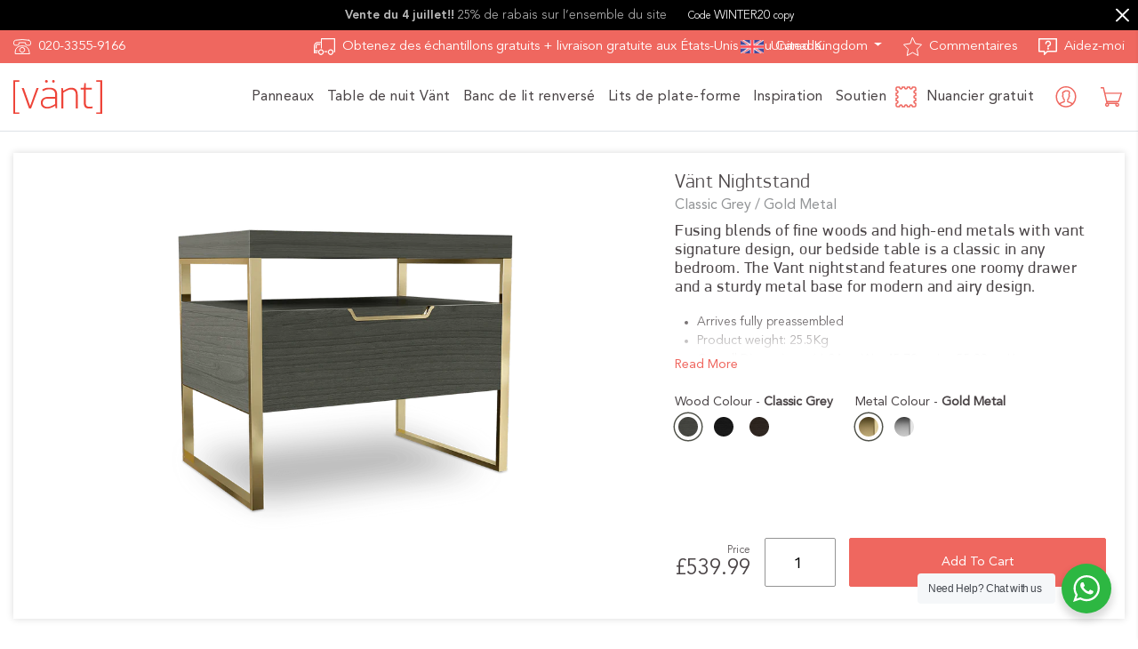

--- FILE ---
content_type: text/html; charset=utf-8
request_url: https://vantpanels.co.uk/fr/products/vant-night-stand
body_size: 51760
content:
<!doctype html>
<html class="no-js" lang="fr">
 <meta name="google-site-verification" content="MWzOy4itqv-naG32ak04tdGiGBEvEsaXSz7EhC0edME" /> <head>
    <link rel="alternate" hreflang="en" href="https://vantpanels.com">
    <link rel="alternate" hreflang="en_GB" href="https://vantpanels.co.uk">

   <!-- Google tag (gtag.js) -->
<script async src="https://www.googletagmanager.com/gtag/js?id=AW-11434737019"></script>
<script>
  window.dataLayer = window.dataLayer || [];
  function gtag(){dataLayer.push(arguments);}
  gtag('js', new Date());

  gtag('config', 'AW-11434737019');
</script>

    <!-- Global site tag (gtag.js) - Google Ads: 440660221 -->
    <script async src="https://www.googletagmanager.com/gtag/js?id=AW-929418758"></script>
    <script>
      window.dataLayer = window.dataLayer || [];
      function gtag(){dataLayer.push(arguments);}
      gtag('js', new Date());

      gtag('config', 'AW-440660221');
    </script>

    <script>
      (function(w,d,t,r,u){var f,n,i;w[u]=w[u]||[],f=function(){var o={ti:"5512647"};o.q=w[u],w[u]=new UET(o),w[u].push("pageLoad")},n=d.createElement(t),n.src=r,n.async=1,n.onload=n.onreadystatechange=function(){var s=this.readyState;s&&s!=="loaded"&&s!=="complete"||(f(),n.onload=n.onreadystatechange=null)},i=d.getElementsByTagName(t)[0],i.parentNode.insertBefore(n,i)})(window,document,"script","//bat.bing.com/bat.js","uetq");
    </script>

    <!-- Google Dynamic Remarketing -->
    
      <script>
          function checkItem (item) {
          	var name = document.querySelector('.vt-product-title').innerText;
            if (document.querySelector('.vt-product-options')){
            	name = name + ' - ' + document.querySelector('.vt-product-options').innerText.trim();
            }
            return item.name === name;
          }
          function sendRemarketing () {
          var prodid = meta['product']['variants'].find(checkItem).sku;
          gtag('event', 'page_view', {
              'send_to': 'AW-440660221',
              'ecomm_pagetype': 'product',
              'ecomm_prodid': "" + prodid,
              'ecomm_totalvalue': 539.99

          });
          }
        document.addEventListener('DOMContentLoaded', sendRemarketing);
      </script>

    

    <!-- Google Tag Manager -->
    <script>
      (function(w,d,s,l,i){w[l]=w[l]||[];w[l].push({'gtm.start':
      new Date().getTime(),event:'gtm.js'});var f=d.getElementsByTagName(s)[0],
      j=d.createElement(s),dl=l!='dataLayer'?'&l='+l:'';j.async=true;j.src=
      'https://www.googletagmanager.com/gtm.js?id='+i+dl;f.parentNode.insertBefore(j,f);
      })(window,document,'script','dataLayer','GTM-KPPVQG');
    </script>
    <!-- End Google Tag Manager -->

    <!-- Snap Pixel Code -->
    <script type="text/javascript">
      (function(e,t,n){if(e.snaptr)return;var a=e.snaptr=function()
      {a.handleRequest?a.handleRequest.apply(a,arguments):a.queue.push(arguments)};
      a.queue=[];var s='script';r=t.createElement(s);r.async=!0;
      r.src=n;var u=t.getElementsByTagName(s)[0];
      u.parentNode.insertBefore(r,u);})(window,document,
      'https://sc-static.net/scevent.min.js');

      snaptr('init', '52c7e9b5-8b10-4689-bd35-e917bf779f7e', {
      'user_email': '__INSERT_USER_EMAIL__'
      });

      snaptr('track', 'PAGE_VIEW');
    </script>
    <!-- End Snap Pixel Code -->

    

    <meta charset="utf-8">
    <meta http-equiv="X-UA-Compatible" content="IE=edge,chrome=1">
    <meta name="viewport" content="width=device-width,initial-scale=1">
    <meta name="theme-color" content="#ffffff">
    <link rel="canonical" href="https://vantpanels.co.uk/fr/products/vant-night-stand"><link rel="shortcut icon" href="//vantpanels.co.uk/cdn/shop/files/icon_web_link-32_32-01_32x32.png?v=1613719363" type="image/png"><title>Vänt Nightstand
&ndash; Vant Panels UK</title><meta name="description" content="Fusing blends of fine woods and high-end metals with vant signature design, our bedside table is a classic in any bedroom. The Vant nightstand features one roomy drawer and a sturdy metal base for modern and airy design. Arrives fully preassembled Product weight: 25.5Kg Overall Dimensions: 66.04cm W x 45.72cm L x 55.88"><!-- /snippets/social-meta-tags.liquid -->




<meta property="og:site_name" content="Vant Panels UK">
<meta property="og:url" content="https://vantpanels.co.uk/fr/products/vant-night-stand">
<meta property="og:title" content="Vänt Nightstand">
<meta property="og:type" content="product">
<meta property="og:description" content="Fusing blends of fine woods and high-end metals with vant signature design, our bedside table is a classic in any bedroom. The Vant nightstand features one roomy drawer and a sturdy metal base for modern and airy design. Arrives fully preassembled Product weight: 25.5Kg Overall Dimensions: 66.04cm W x 45.72cm L x 55.88">

  <meta property="og:price:amount" content="539.99">
  <meta property="og:price:currency" content="GBP">

<meta property="og:image" content="http://vantpanels.co.uk/cdn/shop/products/Nightstand_20Grey_20-_20Gold_20Frame_20-_20Front_1200x1200.png?v=1594155508"><meta property="og:image" content="http://vantpanels.co.uk/cdn/shop/products/Nightstand_20Black_20-_20Gold_20Frame_20Front_1200x1200.png?v=1594155508"><meta property="og:image" content="http://vantpanels.co.uk/cdn/shop/products/Nightstand_20Brown_20-_20Gold_20Frame_20Frontal_1200x1200.png?v=1594155508">
<meta property="og:image:secure_url" content="https://vantpanels.co.uk/cdn/shop/products/Nightstand_20Grey_20-_20Gold_20Frame_20-_20Front_1200x1200.png?v=1594155508"><meta property="og:image:secure_url" content="https://vantpanels.co.uk/cdn/shop/products/Nightstand_20Black_20-_20Gold_20Frame_20Front_1200x1200.png?v=1594155508"><meta property="og:image:secure_url" content="https://vantpanels.co.uk/cdn/shop/products/Nightstand_20Brown_20-_20Gold_20Frame_20Frontal_1200x1200.png?v=1594155508">


<meta name="twitter:card" content="summary_large_image">
<meta name="twitter:title" content="Vänt Nightstand">
<meta name="twitter:description" content="Fusing blends of fine woods and high-end metals with vant signature design, our bedside table is a classic in any bedroom. The Vant nightstand features one roomy drawer and a sturdy metal base for modern and airy design. Arrives fully preassembled Product weight: 25.5Kg Overall Dimensions: 66.04cm W x 45.72cm L x 55.88">


    <link href="//vantpanels.co.uk/cdn/shop/t/11/assets/bootstrap.min.css?v=90869400946681534311617903497" rel="stylesheet" type="text/css" media="all" />
    <link href="//vantpanels.co.uk/cdn/shop/t/11/assets/fonts.scss.css?v=116088285550515178761617903561" rel="stylesheet" type="text/css" media="all" />
    <link href="//vantpanels.co.uk/cdn/shop/t/11/assets/flickity.css?v=91212299644983571551617903498" rel="stylesheet" type="text/css" media="all" />
    <link href="//vantpanels.co.uk/cdn/shop/t/11/assets/theme.scss.css?v=63967311983482501881763382585" rel="stylesheet" type="text/css" media="all" />
    <link href="//vantpanels.co.uk/cdn/shop/t/11/assets/global.scss.css?v=72787089520717740901657809053" rel="stylesheet" type="text/css" media="all" />

    <script>
         var theme = {
           breakpoints: {
             medium: 750,
             large: 990,
             widescreen: 1400
           },
           strings: {
             addToCart: "Ajouter au panier",
             soldOut: "Épuisé",
             unavailable: "Non disponible",
             regularPrice: "Prix normal",
             salePrice: "Prix réduit",
             sale: "Solde",
             showMore: "Afficher plus",
             showLess: "Afficher moins",
             addressError: "Erreur de recherche de cette adresse",
             addressNoResults: "Aucun résultat pour cette adresse",
             addressQueryLimit: "Vous avez dépassé la limite d’utilisation de l’API Google. Envisagez de passer à un \u003ca href=\"https:\/\/developers.google.com\/maps\/premium\/usage-limits\"\u003erégime premium\u003c\/a\u003e.",
             authError: "Il y avait un problème d’authentification de votre compte Google Maps.",
             newWindow: "S’ouvre dans une nouvelle fenêtre.",
             external: "Ouvre un site web externe.",
             newWindowExternal: "Ouvre un site Web externe dans une nouvelle fenêtre.",
             removeLabel: "Supprimer [product]",
             update: "Mettre à jour",
             quantity: "Quantité",
             discountedTotal: "Total après réduction",
             regularTotal: "Total avant réduction",
             priceColumn: "Voir les détails de la réduction dans la colonne Prix.",
             quantityMinimumMessage: "La quantité doit être supérieure ou égale à 1",
             cartError: "Une erreur est survenue lors de l’actualisation de votre carte. Essayez de nouveau s’il vous plaît.",
             removedItemMessage: "\u003cspan class=\"cart__removed-product-details\"\u003e([quantity]) [link]\u003c\/span\u003e supprimé(s) de votre panier.",
             unitPrice: "Prix unitaire",
             unitPriceSeparator: "Pour",
             oneCartCount: "1 article",
             otherCartCount: "[count] article",
             quantityLabel: "Quantité : [count]"
           },
           moneyFormat: "£{{amount}}",
           moneyFormatWithCurrency: "£{{amount}} GBP"
         }
      var spinner = '<div class="spinner position-absolute d-flex align-items-center justify-content-center w-100 h-100"><svg aria-hidden="true" focusable="false" role="presentation" class="icon icon-spinner" viewBox="0 0 20 20"><path d="M7.229 1.173a9.25 9.25 0 1 0 11.655 11.412 1.25 1.25 0 1 0-2.4-.698 6.75 6.75 0 1 1-8.506-8.329 1.25 1.25 0 1 0-.75-2.385z" fill="#919EAB"/></svg></div>';
         document.documentElement.className = document.documentElement.className.replace('no-js', 'js');
    </script><script src="//vantpanels.co.uk/cdn/shop/t/11/assets/vendor.js?v=51209940238677562801617903520"></script>
    <script src="//vantpanels.co.uk/cdn/shop/t/11/assets/flickity.pkgd.min.js?v=179939521362296055701617903498"></script>
    <script src="//vantpanels.co.uk/cdn/shop/t/11/assets/theme.js?v=180214018568193589651617903520"></script>
    <script src="//vantpanels.co.uk/cdn/shop/t/11/assets/global.js?v=108407568378171154251688052616"></script>

    <script>
window['_fs_debug'] = false;
window['_fs_host'] = 'fullstory.com';
window['_fs_script'] = 'edge.fullstory.com/s/fs.js';
window['_fs_org'] = 'V5ACS';
window['_fs_namespace'] = 'FS';
(function(m,n,e,t,l,o,g,y){
    if (e in m) {if(m.console && m.console.log) { m.console.log('FullStory namespace conflict. Please set window["_fs_namespace"].');} return;}
    g=m[e]=function(a,b,s){g.q?g.q.push([a,b,s]):g._api(a,b,s);};g.q=[];
    o=n.createElement(t);o.async=1;o.crossOrigin='anonymous';o.src='https://'+_fs_script;
    y=n.getElementsByTagName(t)[0];y.parentNode.insertBefore(o,y);
    g.identify=function(i,v,s){g(l,{uid:i},s);if(v)g(l,v,s)};g.setUserVars=function(v,s){g(l,v,s)};g.event=function(i,v,s){g('event',{n:i,p:v},s)};
    g.anonymize=function(){g.identify(!!0)};
    g.shutdown=function(){g("rec",!1)};g.restart=function(){g("rec",!0)};
    g.log = function(a,b){g("log",[a,b])};
    g.consent=function(a){g("consent",!arguments.length||a)};
    g.identifyAccount=function(i,v){o='account';v=v||{};v.acctId=i;g(o,v)};
    g.clearUserCookie=function(){};
    g._w={};y='XMLHttpRequest';g._w[y]=m[y];y='fetch';g._w[y]=m[y];
    if(m[y])m[y]=function(){return g._w[y].apply(this,arguments)};
    g._v="1.2.0";
  
  	
  
  
})(window,document,window['_fs_namespace'],'script','user');
</script>

<!-- Hotjar Tracking Code for vantpanels.com -->
<script>
    (function(h,o,t,j,a,r){
        h.hj=h.hj||function(){(h.hj.q=h.hj.q||[]).push(arguments)};
        h._hjSettings={hjid:1830994,hjsv:6};
        a=o.getElementsByTagName('head')[0];
        r=o.createElement('script');r.async=1;
        r.src=t+h._hjSettings.hjid+j+h._hjSettings.hjsv;
        a.appendChild(r);
    })(window,document,'https://static.hotjar.com/c/hotjar-','.js?sv=');
</script>

    <script>window.performance && window.performance.mark && window.performance.mark('shopify.content_for_header.start');</script><meta name="google-site-verification" content="MWzOy4itqv-naG32ak04tdGiGBEvEsaXSz7EhC0edME">
<meta id="shopify-digital-wallet" name="shopify-digital-wallet" content="/42430857380/digital_wallets/dialog">
<meta name="shopify-checkout-api-token" content="edb7f420da2ac7b8a574fa88a5295035">
<meta id="in-context-paypal-metadata" data-shop-id="42430857380" data-venmo-supported="false" data-environment="production" data-locale="fr_FR" data-paypal-v4="true" data-currency="GBP">
<link rel="alternate" hreflang="x-default" href="https://vantpanels.co.uk/products/vant-night-stand">
<link rel="alternate" hreflang="en-GB" href="https://vantpanels.co.uk/products/vant-night-stand">
<link rel="alternate" hreflang="fr-GB" href="https://vantpanels.co.uk/fr/products/vant-night-stand">
<link rel="alternate" type="application/json+oembed" href="https://vantpanels.co.uk/fr/products/vant-night-stand.oembed">
<script async="async" src="/checkouts/internal/preloads.js?locale=fr-GB"></script>
<link rel="preconnect" href="https://shop.app" crossorigin="anonymous">
<script async="async" src="https://shop.app/checkouts/internal/preloads.js?locale=fr-GB&shop_id=42430857380" crossorigin="anonymous"></script>
<script id="apple-pay-shop-capabilities" type="application/json">{"shopId":42430857380,"countryCode":"GB","currencyCode":"GBP","merchantCapabilities":["supports3DS"],"merchantId":"gid:\/\/shopify\/Shop\/42430857380","merchantName":"Vant Panels UK","requiredBillingContactFields":["postalAddress","email","phone"],"requiredShippingContactFields":["postalAddress","email","phone"],"shippingType":"shipping","supportedNetworks":["visa","maestro","masterCard","amex","discover","elo"],"total":{"type":"pending","label":"Vant Panels UK","amount":"1.00"},"shopifyPaymentsEnabled":true,"supportsSubscriptions":true}</script>
<script id="shopify-features" type="application/json">{"accessToken":"edb7f420da2ac7b8a574fa88a5295035","betas":["rich-media-storefront-analytics"],"domain":"vantpanels.co.uk","predictiveSearch":true,"shopId":42430857380,"locale":"fr"}</script>
<script>var Shopify = Shopify || {};
Shopify.shop = "vantuk.myshopify.com";
Shopify.locale = "fr";
Shopify.currency = {"active":"GBP","rate":"1.0"};
Shopify.country = "GB";
Shopify.theme = {"name":"Spring Flash Sale!! 20% Off Sitewide!! 2021","id":121608994980,"schema_name":"Debut","schema_version":"13.2.2","theme_store_id":null,"role":"main"};
Shopify.theme.handle = "null";
Shopify.theme.style = {"id":null,"handle":null};
Shopify.cdnHost = "vantpanels.co.uk/cdn";
Shopify.routes = Shopify.routes || {};
Shopify.routes.root = "/fr/";</script>
<script type="module">!function(o){(o.Shopify=o.Shopify||{}).modules=!0}(window);</script>
<script>!function(o){function n(){var o=[];function n(){o.push(Array.prototype.slice.apply(arguments))}return n.q=o,n}var t=o.Shopify=o.Shopify||{};t.loadFeatures=n(),t.autoloadFeatures=n()}(window);</script>
<script>
  window.ShopifyPay = window.ShopifyPay || {};
  window.ShopifyPay.apiHost = "shop.app\/pay";
  window.ShopifyPay.redirectState = null;
</script>
<script id="shop-js-analytics" type="application/json">{"pageType":"product"}</script>
<script defer="defer" async type="module" src="//vantpanels.co.uk/cdn/shopifycloud/shop-js/modules/v2/client.init-shop-cart-sync_BcDpqI9l.fr.esm.js"></script>
<script defer="defer" async type="module" src="//vantpanels.co.uk/cdn/shopifycloud/shop-js/modules/v2/chunk.common_a1Rf5Dlz.esm.js"></script>
<script defer="defer" async type="module" src="//vantpanels.co.uk/cdn/shopifycloud/shop-js/modules/v2/chunk.modal_Djra7sW9.esm.js"></script>
<script type="module">
  await import("//vantpanels.co.uk/cdn/shopifycloud/shop-js/modules/v2/client.init-shop-cart-sync_BcDpqI9l.fr.esm.js");
await import("//vantpanels.co.uk/cdn/shopifycloud/shop-js/modules/v2/chunk.common_a1Rf5Dlz.esm.js");
await import("//vantpanels.co.uk/cdn/shopifycloud/shop-js/modules/v2/chunk.modal_Djra7sW9.esm.js");

  window.Shopify.SignInWithShop?.initShopCartSync?.({"fedCMEnabled":true,"windoidEnabled":true});

</script>
<script>
  window.Shopify = window.Shopify || {};
  if (!window.Shopify.featureAssets) window.Shopify.featureAssets = {};
  window.Shopify.featureAssets['shop-js'] = {"shop-cart-sync":["modules/v2/client.shop-cart-sync_BLrx53Hf.fr.esm.js","modules/v2/chunk.common_a1Rf5Dlz.esm.js","modules/v2/chunk.modal_Djra7sW9.esm.js"],"init-fed-cm":["modules/v2/client.init-fed-cm_C8SUwJ8U.fr.esm.js","modules/v2/chunk.common_a1Rf5Dlz.esm.js","modules/v2/chunk.modal_Djra7sW9.esm.js"],"shop-cash-offers":["modules/v2/client.shop-cash-offers_BBp_MjBM.fr.esm.js","modules/v2/chunk.common_a1Rf5Dlz.esm.js","modules/v2/chunk.modal_Djra7sW9.esm.js"],"shop-login-button":["modules/v2/client.shop-login-button_Dw6kG_iO.fr.esm.js","modules/v2/chunk.common_a1Rf5Dlz.esm.js","modules/v2/chunk.modal_Djra7sW9.esm.js"],"pay-button":["modules/v2/client.pay-button_BJDaAh68.fr.esm.js","modules/v2/chunk.common_a1Rf5Dlz.esm.js","modules/v2/chunk.modal_Djra7sW9.esm.js"],"shop-button":["modules/v2/client.shop-button_DBWL94V3.fr.esm.js","modules/v2/chunk.common_a1Rf5Dlz.esm.js","modules/v2/chunk.modal_Djra7sW9.esm.js"],"avatar":["modules/v2/client.avatar_BTnouDA3.fr.esm.js"],"init-windoid":["modules/v2/client.init-windoid_77FSIiws.fr.esm.js","modules/v2/chunk.common_a1Rf5Dlz.esm.js","modules/v2/chunk.modal_Djra7sW9.esm.js"],"init-shop-for-new-customer-accounts":["modules/v2/client.init-shop-for-new-customer-accounts_QoC3RJm9.fr.esm.js","modules/v2/client.shop-login-button_Dw6kG_iO.fr.esm.js","modules/v2/chunk.common_a1Rf5Dlz.esm.js","modules/v2/chunk.modal_Djra7sW9.esm.js"],"init-shop-email-lookup-coordinator":["modules/v2/client.init-shop-email-lookup-coordinator_D4ioGzPw.fr.esm.js","modules/v2/chunk.common_a1Rf5Dlz.esm.js","modules/v2/chunk.modal_Djra7sW9.esm.js"],"init-shop-cart-sync":["modules/v2/client.init-shop-cart-sync_BcDpqI9l.fr.esm.js","modules/v2/chunk.common_a1Rf5Dlz.esm.js","modules/v2/chunk.modal_Djra7sW9.esm.js"],"shop-toast-manager":["modules/v2/client.shop-toast-manager_B-eIbpHW.fr.esm.js","modules/v2/chunk.common_a1Rf5Dlz.esm.js","modules/v2/chunk.modal_Djra7sW9.esm.js"],"init-customer-accounts":["modules/v2/client.init-customer-accounts_BcBSUbIK.fr.esm.js","modules/v2/client.shop-login-button_Dw6kG_iO.fr.esm.js","modules/v2/chunk.common_a1Rf5Dlz.esm.js","modules/v2/chunk.modal_Djra7sW9.esm.js"],"init-customer-accounts-sign-up":["modules/v2/client.init-customer-accounts-sign-up_DvG__VHD.fr.esm.js","modules/v2/client.shop-login-button_Dw6kG_iO.fr.esm.js","modules/v2/chunk.common_a1Rf5Dlz.esm.js","modules/v2/chunk.modal_Djra7sW9.esm.js"],"shop-follow-button":["modules/v2/client.shop-follow-button_Dnx6fDH9.fr.esm.js","modules/v2/chunk.common_a1Rf5Dlz.esm.js","modules/v2/chunk.modal_Djra7sW9.esm.js"],"checkout-modal":["modules/v2/client.checkout-modal_BDH3MUqJ.fr.esm.js","modules/v2/chunk.common_a1Rf5Dlz.esm.js","modules/v2/chunk.modal_Djra7sW9.esm.js"],"shop-login":["modules/v2/client.shop-login_CV9Paj8R.fr.esm.js","modules/v2/chunk.common_a1Rf5Dlz.esm.js","modules/v2/chunk.modal_Djra7sW9.esm.js"],"lead-capture":["modules/v2/client.lead-capture_DGQOTB4e.fr.esm.js","modules/v2/chunk.common_a1Rf5Dlz.esm.js","modules/v2/chunk.modal_Djra7sW9.esm.js"],"payment-terms":["modules/v2/client.payment-terms_BQYK7nq4.fr.esm.js","modules/v2/chunk.common_a1Rf5Dlz.esm.js","modules/v2/chunk.modal_Djra7sW9.esm.js"]};
</script>
<script id="__st">var __st={"a":42430857380,"offset":0,"reqid":"15c10040-ede7-4b2d-902b-b72c48c9d222-1769376871","pageurl":"vantpanels.co.uk\/fr\/products\/vant-night-stand","u":"215479b0d1a3","p":"product","rtyp":"product","rid":5422697447588};</script>
<script>window.ShopifyPaypalV4VisibilityTracking = true;</script>
<script id="captcha-bootstrap">!function(){'use strict';const t='contact',e='account',n='new_comment',o=[[t,t],['blogs',n],['comments',n],[t,'customer']],c=[[e,'customer_login'],[e,'guest_login'],[e,'recover_customer_password'],[e,'create_customer']],r=t=>t.map((([t,e])=>`form[action*='/${t}']:not([data-nocaptcha='true']) input[name='form_type'][value='${e}']`)).join(','),a=t=>()=>t?[...document.querySelectorAll(t)].map((t=>t.form)):[];function s(){const t=[...o],e=r(t);return a(e)}const i='password',u='form_key',d=['recaptcha-v3-token','g-recaptcha-response','h-captcha-response',i],f=()=>{try{return window.sessionStorage}catch{return}},m='__shopify_v',_=t=>t.elements[u];function p(t,e,n=!1){try{const o=window.sessionStorage,c=JSON.parse(o.getItem(e)),{data:r}=function(t){const{data:e,action:n}=t;return t[m]||n?{data:e,action:n}:{data:t,action:n}}(c);for(const[e,n]of Object.entries(r))t.elements[e]&&(t.elements[e].value=n);n&&o.removeItem(e)}catch(o){console.error('form repopulation failed',{error:o})}}const l='form_type',E='cptcha';function T(t){t.dataset[E]=!0}const w=window,h=w.document,L='Shopify',v='ce_forms',y='captcha';let A=!1;((t,e)=>{const n=(g='f06e6c50-85a8-45c8-87d0-21a2b65856fe',I='https://cdn.shopify.com/shopifycloud/storefront-forms-hcaptcha/ce_storefront_forms_captcha_hcaptcha.v1.5.2.iife.js',D={infoText:'Protégé par hCaptcha',privacyText:'Confidentialité',termsText:'Conditions'},(t,e,n)=>{const o=w[L][v],c=o.bindForm;if(c)return c(t,g,e,D).then(n);var r;o.q.push([[t,g,e,D],n]),r=I,A||(h.body.append(Object.assign(h.createElement('script'),{id:'captcha-provider',async:!0,src:r})),A=!0)});var g,I,D;w[L]=w[L]||{},w[L][v]=w[L][v]||{},w[L][v].q=[],w[L][y]=w[L][y]||{},w[L][y].protect=function(t,e){n(t,void 0,e),T(t)},Object.freeze(w[L][y]),function(t,e,n,w,h,L){const[v,y,A,g]=function(t,e,n){const i=e?o:[],u=t?c:[],d=[...i,...u],f=r(d),m=r(i),_=r(d.filter((([t,e])=>n.includes(e))));return[a(f),a(m),a(_),s()]}(w,h,L),I=t=>{const e=t.target;return e instanceof HTMLFormElement?e:e&&e.form},D=t=>v().includes(t);t.addEventListener('submit',(t=>{const e=I(t);if(!e)return;const n=D(e)&&!e.dataset.hcaptchaBound&&!e.dataset.recaptchaBound,o=_(e),c=g().includes(e)&&(!o||!o.value);(n||c)&&t.preventDefault(),c&&!n&&(function(t){try{if(!f())return;!function(t){const e=f();if(!e)return;const n=_(t);if(!n)return;const o=n.value;o&&e.removeItem(o)}(t);const e=Array.from(Array(32),(()=>Math.random().toString(36)[2])).join('');!function(t,e){_(t)||t.append(Object.assign(document.createElement('input'),{type:'hidden',name:u})),t.elements[u].value=e}(t,e),function(t,e){const n=f();if(!n)return;const o=[...t.querySelectorAll(`input[type='${i}']`)].map((({name:t})=>t)),c=[...d,...o],r={};for(const[a,s]of new FormData(t).entries())c.includes(a)||(r[a]=s);n.setItem(e,JSON.stringify({[m]:1,action:t.action,data:r}))}(t,e)}catch(e){console.error('failed to persist form',e)}}(e),e.submit())}));const S=(t,e)=>{t&&!t.dataset[E]&&(n(t,e.some((e=>e===t))),T(t))};for(const o of['focusin','change'])t.addEventListener(o,(t=>{const e=I(t);D(e)&&S(e,y())}));const B=e.get('form_key'),M=e.get(l),P=B&&M;t.addEventListener('DOMContentLoaded',(()=>{const t=y();if(P)for(const e of t)e.elements[l].value===M&&p(e,B);[...new Set([...A(),...v().filter((t=>'true'===t.dataset.shopifyCaptcha))])].forEach((e=>S(e,t)))}))}(h,new URLSearchParams(w.location.search),n,t,e,['guest_login'])})(!0,!0)}();</script>
<script integrity="sha256-4kQ18oKyAcykRKYeNunJcIwy7WH5gtpwJnB7kiuLZ1E=" data-source-attribution="shopify.loadfeatures" defer="defer" src="//vantpanels.co.uk/cdn/shopifycloud/storefront/assets/storefront/load_feature-a0a9edcb.js" crossorigin="anonymous"></script>
<script crossorigin="anonymous" defer="defer" src="//vantpanels.co.uk/cdn/shopifycloud/storefront/assets/shopify_pay/storefront-65b4c6d7.js?v=20250812"></script>
<script data-source-attribution="shopify.dynamic_checkout.dynamic.init">var Shopify=Shopify||{};Shopify.PaymentButton=Shopify.PaymentButton||{isStorefrontPortableWallets:!0,init:function(){window.Shopify.PaymentButton.init=function(){};var t=document.createElement("script");t.src="https://vantpanels.co.uk/cdn/shopifycloud/portable-wallets/latest/portable-wallets.fr.js",t.type="module",document.head.appendChild(t)}};
</script>
<script data-source-attribution="shopify.dynamic_checkout.buyer_consent">
  function portableWalletsHideBuyerConsent(e){var t=document.getElementById("shopify-buyer-consent"),n=document.getElementById("shopify-subscription-policy-button");t&&n&&(t.classList.add("hidden"),t.setAttribute("aria-hidden","true"),n.removeEventListener("click",e))}function portableWalletsShowBuyerConsent(e){var t=document.getElementById("shopify-buyer-consent"),n=document.getElementById("shopify-subscription-policy-button");t&&n&&(t.classList.remove("hidden"),t.removeAttribute("aria-hidden"),n.addEventListener("click",e))}window.Shopify?.PaymentButton&&(window.Shopify.PaymentButton.hideBuyerConsent=portableWalletsHideBuyerConsent,window.Shopify.PaymentButton.showBuyerConsent=portableWalletsShowBuyerConsent);
</script>
<script data-source-attribution="shopify.dynamic_checkout.cart.bootstrap">document.addEventListener("DOMContentLoaded",(function(){function t(){return document.querySelector("shopify-accelerated-checkout-cart, shopify-accelerated-checkout")}if(t())Shopify.PaymentButton.init();else{new MutationObserver((function(e,n){t()&&(Shopify.PaymentButton.init(),n.disconnect())})).observe(document.body,{childList:!0,subtree:!0})}}));
</script>
<script id='scb4127' type='text/javascript' async='' src='https://vantpanels.co.uk/cdn/shopifycloud/privacy-banner/storefront-banner.js'></script><link id="shopify-accelerated-checkout-styles" rel="stylesheet" media="screen" href="https://vantpanels.co.uk/cdn/shopifycloud/portable-wallets/latest/accelerated-checkout-backwards-compat.css" crossorigin="anonymous">
<style id="shopify-accelerated-checkout-cart">
        #shopify-buyer-consent {
  margin-top: 1em;
  display: inline-block;
  width: 100%;
}

#shopify-buyer-consent.hidden {
  display: none;
}

#shopify-subscription-policy-button {
  background: none;
  border: none;
  padding: 0;
  text-decoration: underline;
  font-size: inherit;
  cursor: pointer;
}

#shopify-subscription-policy-button::before {
  box-shadow: none;
}

      </style>

<script>window.performance && window.performance.mark && window.performance.mark('shopify.content_for_header.end');</script>

    <!--
      <script src="https://cdn.jsdelivr.net/npm/css-polyfills@0.0.16/dist/css-polyfills.js"></script>
      <script src="https://cdnjs.cloudflare.com/ajax/libs/html5shiv/3.7.3/html5shiv.min.js"></script>
    -->

    <meta name="google-site-verification" content="kyfxpD4b_egkaEI8L7QbyU_nS9Ca7vco-enJhgCXm0o">

    <!-- RedRetarget App Hook start -->
<link rel="dns-prefetch" href="https://trackifyx.redretarget.com">


<!-- HOOK JS-->

<meta name="tfx:tags" content=" style_table, ">
<meta name="tfx:collections" content="Table, ">







<script id="tfx-cart">
    
    window.tfxCart = {"note":null,"attributes":{},"original_total_price":0,"total_price":0,"total_discount":0,"total_weight":0.0,"item_count":0,"items":[],"requires_shipping":false,"currency":"GBP","items_subtotal_price":0,"cart_level_discount_applications":[],"checkout_charge_amount":0}
</script>



<script id="tfx-product">
    
    window.tfxProduct = {"id":5422697447588,"title":"Vänt Nightstand","handle":"vant-night-stand","description":"\u003ch2\u003e\u003cspan style=\"font-weight: 400;\" data-mce-style=\"font-weight: 400;\"\u003eFusing blends of fine woods and high-end metals with vant signature design, our bedside table is a classic in any bedroom. The Vant nightstand features one roomy drawer and a sturdy metal base for modern and airy design. \u003c\/span\u003e\u003c\/h2\u003e\n\u003cul\u003e\n\u003cli\u003e\u003cspan style=\"font-weight: 400;\" data-mce-style=\"font-weight: 400;\"\u003eArrives fully preassembled\u003c\/span\u003e\u003c\/li\u003e\n\u003cli\u003e\u003cspan style=\"font-weight: 400;\" data-mce-style=\"font-weight: 400;\"\u003eProduct weight: 25.5Kg\u003c\/span\u003e\u003c\/li\u003e\n\u003cli\u003e\u003cspan style=\"font-weight: 400;\" data-mce-style=\"font-weight: 400;\"\u003eOverall Dimensions: 66.04cm W x 45.72cm L x 55.88cm H\u003c\/span\u003e\u003c\/li\u003e\n\u003cli\u003e\u003cspan style=\"font-weight: 400;\" data-mce-style=\"font-weight: 400;\"\u003eChoice of 3 wood stains \u0026amp; 2 metal finishes to complement any room decor\u003c\/span\u003e\u003c\/li\u003e\n\u003cli\u003e\u003cspan style=\"font-weight: 400;\" data-mce-style=\"font-weight: 400;\"\u003eComposition: Real Oak Wood Veneer, The use of veneers results in high-quality furniture with flawless surfaces and consistent color tones.\u003c\/span\u003e\u003c\/li\u003e\n\u003cli\u003e\u003cspan style=\"font-weight: 400;\" data-mce-style=\"font-weight: 400;\"\u003eDrawers feature English dovetail joinery and metal glides, which ensure smooth motion.\u003c\/span\u003e\u003c\/li\u003e\n\u003cli\u003e\u003cspan style=\"font-weight: 400;\" data-mce-style=\"font-weight: 400;\"\u003eShips next business day. 3-5 business day delivery.\u003c\/span\u003e\u003c\/li\u003e\n\u003cli\u003e\u003cspan style=\"font-weight: 400;\" data-mce-style=\"font-weight: 400;\"\u003e\u003ca href=\"https:\/\/vantpanel.myshopify.com\/pages\/vant-limited-1-year\"\u003e1 Year Warranty\u003c\/a\u003e\u003c\/span\u003e\u003c\/li\u003e\n\u003c\/ul\u003e","published_at":"2020-07-07T21:57:59+01:00","created_at":"2020-07-07T21:58:28+01:00","vendor":"VantPanels.com","type":"table","tags":["style_table"],"price":53999,"price_min":53999,"price_max":53999,"available":true,"price_varies":false,"compare_at_price":null,"compare_at_price_min":0,"compare_at_price_max":0,"compare_at_price_varies":false,"variants":[{"id":35072791969956,"title":"Classic Grey \/ Gold Metal","option1":"Classic Grey","option2":"Gold Metal","option3":null,"sku":"VNSMA-WGR-GL","requires_shipping":true,"taxable":true,"featured_image":{"id":17897894117540,"product_id":5422697447588,"position":1,"created_at":"2020-07-07T21:58:28+01:00","updated_at":"2020-07-07T21:58:28+01:00","alt":"VNSMA-WGR-GL","width":1500,"height":1125,"src":"\/\/vantpanels.co.uk\/cdn\/shop\/products\/Nightstand_20Grey_20-_20Gold_20Frame_20-_20Front.png?v=1594155508","variant_ids":[35072791969956]},"available":true,"name":"Vänt Nightstand - Classic Grey \/ Gold Metal","public_title":"Classic Grey \/ Gold Metal","options":["Classic Grey","Gold Metal"],"price":53999,"weight":25401,"compare_at_price":null,"inventory_management":"shopify","barcode":"","featured_media":{"alt":"VNSMA-WGR-GL","id":10072175083684,"position":1,"preview_image":{"aspect_ratio":1.333,"height":1125,"width":1500,"src":"\/\/vantpanels.co.uk\/cdn\/shop\/products\/Nightstand_20Grey_20-_20Gold_20Frame_20-_20Front.png?v=1594155508"}},"requires_selling_plan":false,"selling_plan_allocations":[],"quantity_rule":{"min":1,"max":null,"increment":1}},{"id":35072792002724,"title":"Black \/ Gold Metal","option1":"Black","option2":"Gold Metal","option3":null,"sku":"VNSMA-WBL-GL","requires_shipping":true,"taxable":true,"featured_image":{"id":17897894150308,"product_id":5422697447588,"position":2,"created_at":"2020-07-07T21:58:28+01:00","updated_at":"2020-07-07T21:58:28+01:00","alt":"VNSMA-WBL-GL","width":1500,"height":1125,"src":"\/\/vantpanels.co.uk\/cdn\/shop\/products\/Nightstand_20Black_20-_20Gold_20Frame_20Front.png?v=1594155508","variant_ids":[35072792002724]},"available":true,"name":"Vänt Nightstand - Black \/ Gold Metal","public_title":"Black \/ Gold Metal","options":["Black","Gold Metal"],"price":53999,"weight":25401,"compare_at_price":null,"inventory_management":"shopify","barcode":"","featured_media":{"alt":"VNSMA-WBL-GL","id":10072175116452,"position":2,"preview_image":{"aspect_ratio":1.333,"height":1125,"width":1500,"src":"\/\/vantpanels.co.uk\/cdn\/shop\/products\/Nightstand_20Black_20-_20Gold_20Frame_20Front.png?v=1594155508"}},"requires_selling_plan":false,"selling_plan_allocations":[],"quantity_rule":{"min":1,"max":null,"increment":1}},{"id":35072792035492,"title":"Walnut Brown \/ Gold Metal","option1":"Walnut Brown","option2":"Gold Metal","option3":null,"sku":"VNSMA-WBR-GL","requires_shipping":true,"taxable":true,"featured_image":{"id":17897894183076,"product_id":5422697447588,"position":3,"created_at":"2020-07-07T21:58:28+01:00","updated_at":"2020-07-07T21:58:28+01:00","alt":"VNSMA-WBR-GL","width":1500,"height":1125,"src":"\/\/vantpanels.co.uk\/cdn\/shop\/products\/Nightstand_20Brown_20-_20Gold_20Frame_20Frontal.png?v=1594155508","variant_ids":[35072792035492]},"available":true,"name":"Vänt Nightstand - Walnut Brown \/ Gold Metal","public_title":"Walnut Brown \/ Gold Metal","options":["Walnut Brown","Gold Metal"],"price":53999,"weight":25401,"compare_at_price":null,"inventory_management":"shopify","barcode":"","featured_media":{"alt":"VNSMA-WBR-GL","id":10072175149220,"position":3,"preview_image":{"aspect_ratio":1.333,"height":1125,"width":1500,"src":"\/\/vantpanels.co.uk\/cdn\/shop\/products\/Nightstand_20Brown_20-_20Gold_20Frame_20Frontal.png?v=1594155508"}},"requires_selling_plan":false,"selling_plan_allocations":[],"quantity_rule":{"min":1,"max":null,"increment":1}},{"id":35072792068260,"title":"Classic Grey \/ Chrome Metal","option1":"Classic Grey","option2":"Chrome Metal","option3":null,"sku":"VNSMA-WGR-SL","requires_shipping":true,"taxable":true,"featured_image":{"id":17897894215844,"product_id":5422697447588,"position":4,"created_at":"2020-07-07T21:58:28+01:00","updated_at":"2020-07-07T21:58:28+01:00","alt":"VNSMA-WGR-SL","width":1500,"height":1125,"src":"\/\/vantpanels.co.uk\/cdn\/shop\/products\/Nightstand_20Grey_20-_20Silver_20Frame_20-_20Front.png?v=1594155508","variant_ids":[35072792068260]},"available":false,"name":"Vänt Nightstand - Classic Grey \/ Chrome Metal","public_title":"Classic Grey \/ Chrome Metal","options":["Classic Grey","Chrome Metal"],"price":53999,"weight":25401,"compare_at_price":null,"inventory_management":"shopify","barcode":"","featured_media":{"alt":"VNSMA-WGR-SL","id":10072175181988,"position":4,"preview_image":{"aspect_ratio":1.333,"height":1125,"width":1500,"src":"\/\/vantpanels.co.uk\/cdn\/shop\/products\/Nightstand_20Grey_20-_20Silver_20Frame_20-_20Front.png?v=1594155508"}},"requires_selling_plan":false,"selling_plan_allocations":[],"quantity_rule":{"min":1,"max":null,"increment":1}},{"id":35072792101028,"title":"Black \/ Chrome Metal","option1":"Black","option2":"Chrome Metal","option3":null,"sku":"VNSMA-WBL-SL","requires_shipping":true,"taxable":true,"featured_image":{"id":17897894248612,"product_id":5422697447588,"position":5,"created_at":"2020-07-07T21:58:28+01:00","updated_at":"2020-07-07T21:58:28+01:00","alt":"VNSMA-WBL-SL","width":1500,"height":1125,"src":"\/\/vantpanels.co.uk\/cdn\/shop\/products\/Nightstand_20Black_20-_20Silver_20Frame_20Front.png?v=1594155508","variant_ids":[35072792101028]},"available":true,"name":"Vänt Nightstand - Black \/ Chrome Metal","public_title":"Black \/ Chrome Metal","options":["Black","Chrome Metal"],"price":53999,"weight":25401,"compare_at_price":null,"inventory_management":"shopify","barcode":"","featured_media":{"alt":"VNSMA-WBL-SL","id":10072175214756,"position":5,"preview_image":{"aspect_ratio":1.333,"height":1125,"width":1500,"src":"\/\/vantpanels.co.uk\/cdn\/shop\/products\/Nightstand_20Black_20-_20Silver_20Frame_20Front.png?v=1594155508"}},"requires_selling_plan":false,"selling_plan_allocations":[],"quantity_rule":{"min":1,"max":null,"increment":1}},{"id":35072792166564,"title":"Walnut Brown \/ Chrome Metal","option1":"Walnut Brown","option2":"Chrome Metal","option3":null,"sku":"VNSMA-WBR-SL","requires_shipping":true,"taxable":true,"featured_image":{"id":17897894281380,"product_id":5422697447588,"position":6,"created_at":"2020-07-07T21:58:28+01:00","updated_at":"2020-07-07T21:58:28+01:00","alt":"VNSMA-WBR-SL","width":1500,"height":1125,"src":"\/\/vantpanels.co.uk\/cdn\/shop\/products\/Nightstand_20Brown_20-_20Silver_20Frame_20Frontal.png?v=1594155508","variant_ids":[35072792166564]},"available":true,"name":"Vänt Nightstand - Walnut Brown \/ Chrome Metal","public_title":"Walnut Brown \/ Chrome Metal","options":["Walnut Brown","Chrome Metal"],"price":53999,"weight":25401,"compare_at_price":null,"inventory_management":"shopify","barcode":"","featured_media":{"alt":"VNSMA-WBR-SL","id":10072175247524,"position":6,"preview_image":{"aspect_ratio":1.333,"height":1125,"width":1500,"src":"\/\/vantpanels.co.uk\/cdn\/shop\/products\/Nightstand_20Brown_20-_20Silver_20Frame_20Frontal.png?v=1594155508"}},"requires_selling_plan":false,"selling_plan_allocations":[],"quantity_rule":{"min":1,"max":null,"increment":1}}],"images":["\/\/vantpanels.co.uk\/cdn\/shop\/products\/Nightstand_20Grey_20-_20Gold_20Frame_20-_20Front.png?v=1594155508","\/\/vantpanels.co.uk\/cdn\/shop\/products\/Nightstand_20Black_20-_20Gold_20Frame_20Front.png?v=1594155508","\/\/vantpanels.co.uk\/cdn\/shop\/products\/Nightstand_20Brown_20-_20Gold_20Frame_20Frontal.png?v=1594155508","\/\/vantpanels.co.uk\/cdn\/shop\/products\/Nightstand_20Grey_20-_20Silver_20Frame_20-_20Front.png?v=1594155508","\/\/vantpanels.co.uk\/cdn\/shop\/products\/Nightstand_20Black_20-_20Silver_20Frame_20Front.png?v=1594155508","\/\/vantpanels.co.uk\/cdn\/shop\/products\/Nightstand_20Brown_20-_20Silver_20Frame_20Frontal.png?v=1594155508","\/\/vantpanels.co.uk\/cdn\/shop\/products\/Nightstand_20Grey_20-_20Gold_20Frame_20-_20Bird.png?v=1594155508","\/\/vantpanels.co.uk\/cdn\/shop\/products\/Nightstand_20Black_20-_20Gold_20Frame_20-_20Bird.png?v=1594155508","\/\/vantpanels.co.uk\/cdn\/shop\/products\/Nightstand_20Brown_20-_20Gold_20Frame_20Bird.png?v=1594155508","\/\/vantpanels.co.uk\/cdn\/shop\/products\/Nightstand_20Grey_20-_20Silver_20Frame_20-_20Bird.png?v=1594155508","\/\/vantpanels.co.uk\/cdn\/shop\/products\/Nightstand_20Black_20-_20Silver_20Frame_20Bird.png?v=1594155508","\/\/vantpanels.co.uk\/cdn\/shop\/products\/Nightstand_20Brown_20-_20Silver_20Frame_20Bird.png?v=1594155508","\/\/vantpanels.co.uk\/cdn\/shop\/products\/Nightstand_20Grey_20-_20Gold_20Frame_20-_20Drawer.png?v=1594155508","\/\/vantpanels.co.uk\/cdn\/shop\/products\/Nightstand_20Black_20-_20Gold_20Frame_20-_20Drawer.png?v=1594155508","\/\/vantpanels.co.uk\/cdn\/shop\/products\/Nightstand_20Brown_20-_20Gold_20Frame_20-_20Drawer.png?v=1594155508","\/\/vantpanels.co.uk\/cdn\/shop\/products\/Nightstand_20Grey_20-_20Silver_20Frame_20-_20Drawer.png?v=1594155509","\/\/vantpanels.co.uk\/cdn\/shop\/products\/Nightstand_20Black_20-_20Silver_20Frame_20-_20Drawer.png?v=1594155509","\/\/vantpanels.co.uk\/cdn\/shop\/products\/Nightstand_20Brown_20-_20Silver_20Frame_20-_20Drawer.png?v=1594155509","\/\/vantpanels.co.uk\/cdn\/shop\/products\/Nightstandoutlinedspecforproductimages-02.png?v=1594155509"],"featured_image":"\/\/vantpanels.co.uk\/cdn\/shop\/products\/Nightstand_20Grey_20-_20Gold_20Frame_20-_20Front.png?v=1594155508","options":["Wood Color","Metal Color"],"media":[{"alt":"VNSMA-WGR-GL","id":10072175083684,"position":1,"preview_image":{"aspect_ratio":1.333,"height":1125,"width":1500,"src":"\/\/vantpanels.co.uk\/cdn\/shop\/products\/Nightstand_20Grey_20-_20Gold_20Frame_20-_20Front.png?v=1594155508"},"aspect_ratio":1.333,"height":1125,"media_type":"image","src":"\/\/vantpanels.co.uk\/cdn\/shop\/products\/Nightstand_20Grey_20-_20Gold_20Frame_20-_20Front.png?v=1594155508","width":1500},{"alt":"VNSMA-WBL-GL","id":10072175116452,"position":2,"preview_image":{"aspect_ratio":1.333,"height":1125,"width":1500,"src":"\/\/vantpanels.co.uk\/cdn\/shop\/products\/Nightstand_20Black_20-_20Gold_20Frame_20Front.png?v=1594155508"},"aspect_ratio":1.333,"height":1125,"media_type":"image","src":"\/\/vantpanels.co.uk\/cdn\/shop\/products\/Nightstand_20Black_20-_20Gold_20Frame_20Front.png?v=1594155508","width":1500},{"alt":"VNSMA-WBR-GL","id":10072175149220,"position":3,"preview_image":{"aspect_ratio":1.333,"height":1125,"width":1500,"src":"\/\/vantpanels.co.uk\/cdn\/shop\/products\/Nightstand_20Brown_20-_20Gold_20Frame_20Frontal.png?v=1594155508"},"aspect_ratio":1.333,"height":1125,"media_type":"image","src":"\/\/vantpanels.co.uk\/cdn\/shop\/products\/Nightstand_20Brown_20-_20Gold_20Frame_20Frontal.png?v=1594155508","width":1500},{"alt":"VNSMA-WGR-SL","id":10072175181988,"position":4,"preview_image":{"aspect_ratio":1.333,"height":1125,"width":1500,"src":"\/\/vantpanels.co.uk\/cdn\/shop\/products\/Nightstand_20Grey_20-_20Silver_20Frame_20-_20Front.png?v=1594155508"},"aspect_ratio":1.333,"height":1125,"media_type":"image","src":"\/\/vantpanels.co.uk\/cdn\/shop\/products\/Nightstand_20Grey_20-_20Silver_20Frame_20-_20Front.png?v=1594155508","width":1500},{"alt":"VNSMA-WBL-SL","id":10072175214756,"position":5,"preview_image":{"aspect_ratio":1.333,"height":1125,"width":1500,"src":"\/\/vantpanels.co.uk\/cdn\/shop\/products\/Nightstand_20Black_20-_20Silver_20Frame_20Front.png?v=1594155508"},"aspect_ratio":1.333,"height":1125,"media_type":"image","src":"\/\/vantpanels.co.uk\/cdn\/shop\/products\/Nightstand_20Black_20-_20Silver_20Frame_20Front.png?v=1594155508","width":1500},{"alt":"VNSMA-WBR-SL","id":10072175247524,"position":6,"preview_image":{"aspect_ratio":1.333,"height":1125,"width":1500,"src":"\/\/vantpanels.co.uk\/cdn\/shop\/products\/Nightstand_20Brown_20-_20Silver_20Frame_20Frontal.png?v=1594155508"},"aspect_ratio":1.333,"height":1125,"media_type":"image","src":"\/\/vantpanels.co.uk\/cdn\/shop\/products\/Nightstand_20Brown_20-_20Silver_20Frame_20Frontal.png?v=1594155508","width":1500},{"alt":"VNSMA-WGR-GL","id":10072175313060,"position":7,"preview_image":{"aspect_ratio":1.333,"height":1125,"width":1500,"src":"\/\/vantpanels.co.uk\/cdn\/shop\/products\/Nightstand_20Grey_20-_20Gold_20Frame_20-_20Bird.png?v=1594155508"},"aspect_ratio":1.333,"height":1125,"media_type":"image","src":"\/\/vantpanels.co.uk\/cdn\/shop\/products\/Nightstand_20Grey_20-_20Gold_20Frame_20-_20Bird.png?v=1594155508","width":1500},{"alt":"VNSMA-WBL-GL","id":10072175345828,"position":8,"preview_image":{"aspect_ratio":1.333,"height":1125,"width":1500,"src":"\/\/vantpanels.co.uk\/cdn\/shop\/products\/Nightstand_20Black_20-_20Gold_20Frame_20-_20Bird.png?v=1594155508"},"aspect_ratio":1.333,"height":1125,"media_type":"image","src":"\/\/vantpanels.co.uk\/cdn\/shop\/products\/Nightstand_20Black_20-_20Gold_20Frame_20-_20Bird.png?v=1594155508","width":1500},{"alt":"VNSMA-WBR-GL","id":10072175378596,"position":9,"preview_image":{"aspect_ratio":1.333,"height":1125,"width":1500,"src":"\/\/vantpanels.co.uk\/cdn\/shop\/products\/Nightstand_20Brown_20-_20Gold_20Frame_20Bird.png?v=1594155508"},"aspect_ratio":1.333,"height":1125,"media_type":"image","src":"\/\/vantpanels.co.uk\/cdn\/shop\/products\/Nightstand_20Brown_20-_20Gold_20Frame_20Bird.png?v=1594155508","width":1500},{"alt":"VNSMA-WGR-SL","id":10072175411364,"position":10,"preview_image":{"aspect_ratio":1.333,"height":1125,"width":1500,"src":"\/\/vantpanels.co.uk\/cdn\/shop\/products\/Nightstand_20Grey_20-_20Silver_20Frame_20-_20Bird.png?v=1594155508"},"aspect_ratio":1.333,"height":1125,"media_type":"image","src":"\/\/vantpanels.co.uk\/cdn\/shop\/products\/Nightstand_20Grey_20-_20Silver_20Frame_20-_20Bird.png?v=1594155508","width":1500},{"alt":"VNSMA-WBL-SL","id":10072175673508,"position":11,"preview_image":{"aspect_ratio":1.333,"height":1125,"width":1500,"src":"\/\/vantpanels.co.uk\/cdn\/shop\/products\/Nightstand_20Black_20-_20Silver_20Frame_20Bird.png?v=1594155508"},"aspect_ratio":1.333,"height":1125,"media_type":"image","src":"\/\/vantpanels.co.uk\/cdn\/shop\/products\/Nightstand_20Black_20-_20Silver_20Frame_20Bird.png?v=1594155508","width":1500},{"alt":"VNSMA-WBR-SL","id":10072175870116,"position":12,"preview_image":{"aspect_ratio":1.333,"height":1125,"width":1500,"src":"\/\/vantpanels.co.uk\/cdn\/shop\/products\/Nightstand_20Brown_20-_20Silver_20Frame_20Bird.png?v=1594155508"},"aspect_ratio":1.333,"height":1125,"media_type":"image","src":"\/\/vantpanels.co.uk\/cdn\/shop\/products\/Nightstand_20Brown_20-_20Silver_20Frame_20Bird.png?v=1594155508","width":1500},{"alt":"VNSMA-WGR-GL","id":10072175935652,"position":13,"preview_image":{"aspect_ratio":1.333,"height":1125,"width":1500,"src":"\/\/vantpanels.co.uk\/cdn\/shop\/products\/Nightstand_20Grey_20-_20Gold_20Frame_20-_20Drawer.png?v=1594155508"},"aspect_ratio":1.333,"height":1125,"media_type":"image","src":"\/\/vantpanels.co.uk\/cdn\/shop\/products\/Nightstand_20Grey_20-_20Gold_20Frame_20-_20Drawer.png?v=1594155508","width":1500},{"alt":"VNSMA-WBL-GL","id":10072175968420,"position":14,"preview_image":{"aspect_ratio":1.333,"height":1125,"width":1500,"src":"\/\/vantpanels.co.uk\/cdn\/shop\/products\/Nightstand_20Black_20-_20Gold_20Frame_20-_20Drawer.png?v=1594155508"},"aspect_ratio":1.333,"height":1125,"media_type":"image","src":"\/\/vantpanels.co.uk\/cdn\/shop\/products\/Nightstand_20Black_20-_20Gold_20Frame_20-_20Drawer.png?v=1594155508","width":1500},{"alt":"VNSMA-WBR-GL","id":10072176001188,"position":15,"preview_image":{"aspect_ratio":1.333,"height":1125,"width":1500,"src":"\/\/vantpanels.co.uk\/cdn\/shop\/products\/Nightstand_20Brown_20-_20Gold_20Frame_20-_20Drawer.png?v=1594155508"},"aspect_ratio":1.333,"height":1125,"media_type":"image","src":"\/\/vantpanels.co.uk\/cdn\/shop\/products\/Nightstand_20Brown_20-_20Gold_20Frame_20-_20Drawer.png?v=1594155508","width":1500},{"alt":"VNSMA-WGR-SL","id":10072176033956,"position":16,"preview_image":{"aspect_ratio":1.333,"height":1125,"width":1500,"src":"\/\/vantpanels.co.uk\/cdn\/shop\/products\/Nightstand_20Grey_20-_20Silver_20Frame_20-_20Drawer.png?v=1594155509"},"aspect_ratio":1.333,"height":1125,"media_type":"image","src":"\/\/vantpanels.co.uk\/cdn\/shop\/products\/Nightstand_20Grey_20-_20Silver_20Frame_20-_20Drawer.png?v=1594155509","width":1500},{"alt":"VNSMA-WBL-SL","id":10072176066724,"position":17,"preview_image":{"aspect_ratio":1.333,"height":1125,"width":1500,"src":"\/\/vantpanels.co.uk\/cdn\/shop\/products\/Nightstand_20Black_20-_20Silver_20Frame_20-_20Drawer.png?v=1594155509"},"aspect_ratio":1.333,"height":1125,"media_type":"image","src":"\/\/vantpanels.co.uk\/cdn\/shop\/products\/Nightstand_20Black_20-_20Silver_20Frame_20-_20Drawer.png?v=1594155509","width":1500},{"alt":"VNSMA-WBR-SL","id":10072176099492,"position":18,"preview_image":{"aspect_ratio":1.333,"height":1125,"width":1500,"src":"\/\/vantpanels.co.uk\/cdn\/shop\/products\/Nightstand_20Brown_20-_20Silver_20Frame_20-_20Drawer.png?v=1594155509"},"aspect_ratio":1.333,"height":1125,"media_type":"image","src":"\/\/vantpanels.co.uk\/cdn\/shop\/products\/Nightstand_20Brown_20-_20Silver_20Frame_20-_20Drawer.png?v=1594155509","width":1500},{"alt":"SPEC","id":10072176132260,"position":19,"preview_image":{"aspect_ratio":1.333,"height":1126,"width":1501,"src":"\/\/vantpanels.co.uk\/cdn\/shop\/products\/Nightstandoutlinedspecforproductimages-02.png?v=1594155509"},"aspect_ratio":1.333,"height":1126,"media_type":"image","src":"\/\/vantpanels.co.uk\/cdn\/shop\/products\/Nightstandoutlinedspecforproductimages-02.png?v=1594155509","width":1501}],"requires_selling_plan":false,"selling_plan_groups":[],"content":"\u003ch2\u003e\u003cspan style=\"font-weight: 400;\" data-mce-style=\"font-weight: 400;\"\u003eFusing blends of fine woods and high-end metals with vant signature design, our bedside table is a classic in any bedroom. The Vant nightstand features one roomy drawer and a sturdy metal base for modern and airy design. \u003c\/span\u003e\u003c\/h2\u003e\n\u003cul\u003e\n\u003cli\u003e\u003cspan style=\"font-weight: 400;\" data-mce-style=\"font-weight: 400;\"\u003eArrives fully preassembled\u003c\/span\u003e\u003c\/li\u003e\n\u003cli\u003e\u003cspan style=\"font-weight: 400;\" data-mce-style=\"font-weight: 400;\"\u003eProduct weight: 25.5Kg\u003c\/span\u003e\u003c\/li\u003e\n\u003cli\u003e\u003cspan style=\"font-weight: 400;\" data-mce-style=\"font-weight: 400;\"\u003eOverall Dimensions: 66.04cm W x 45.72cm L x 55.88cm H\u003c\/span\u003e\u003c\/li\u003e\n\u003cli\u003e\u003cspan style=\"font-weight: 400;\" data-mce-style=\"font-weight: 400;\"\u003eChoice of 3 wood stains \u0026amp; 2 metal finishes to complement any room decor\u003c\/span\u003e\u003c\/li\u003e\n\u003cli\u003e\u003cspan style=\"font-weight: 400;\" data-mce-style=\"font-weight: 400;\"\u003eComposition: Real Oak Wood Veneer, The use of veneers results in high-quality furniture with flawless surfaces and consistent color tones.\u003c\/span\u003e\u003c\/li\u003e\n\u003cli\u003e\u003cspan style=\"font-weight: 400;\" data-mce-style=\"font-weight: 400;\"\u003eDrawers feature English dovetail joinery and metal glides, which ensure smooth motion.\u003c\/span\u003e\u003c\/li\u003e\n\u003cli\u003e\u003cspan style=\"font-weight: 400;\" data-mce-style=\"font-weight: 400;\"\u003eShips next business day. 3-5 business day delivery.\u003c\/span\u003e\u003c\/li\u003e\n\u003cli\u003e\u003cspan style=\"font-weight: 400;\" data-mce-style=\"font-weight: 400;\"\u003e\u003ca href=\"https:\/\/vantpanel.myshopify.com\/pages\/vant-limited-1-year\"\u003e1 Year Warranty\u003c\/a\u003e\u003c\/span\u003e\u003c\/li\u003e\n\u003c\/ul\u003e"}
</script>


<script type="text/javascript">
    /* ----- TFX Theme hook start ----- */
    (function (t, r, k, f, y, x) {
        if (t.tkfy != undefined) return true;
        t.tkfy = true;
        y = r.createElement(k); y.src = f; y.async = true;
        x = r.getElementsByTagName(k)[0]; x.parentNode.insertBefore(y, x);
    })(window, document, 'script', 'https://trackifyx.redretarget.com/pull/vantuk.myshopify.com/hook.js');
    /* ----- TFX theme hook end ----- */
</script>
<!-- RedRetarget App Hook end -->
    <link rel="stylesheet" href="//vantpanels.co.uk/cdn/shop/t/11/assets/seedgrow-whatsapp-style.css?v=32773064774679945221672150914">
    
<!-- Start of Judge.me Core -->
<link rel="dns-prefetch" href="https://cdn.judge.me/">
<script data-cfasync='false' class='jdgm-settings-script'>window.jdgmSettings={"pagination":5,"disable_web_reviews":true,"badge_no_review_text":"Aucun avis","badge_n_reviews_text":"{{ n }} avis","badge_star_color":"#ef675f","hide_badge_preview_if_no_reviews":true,"badge_hide_text":false,"enforce_center_preview_badge":false,"widget_title":"Avis Clients","widget_open_form_text":"Écrire un avis","widget_close_form_text":"Annuler l'avis","widget_refresh_page_text":"Actualiser la page","widget_summary_text":"Basé sur {{ number_of_reviews }} avis","widget_no_review_text":"Soyez le premier à écrire un avis","widget_name_field_text":"Nom d'affichage","widget_verified_name_field_text":"Nom vérifié (public)","widget_name_placeholder_text":"Nom d'affichage","widget_required_field_error_text":"Ce champ est obligatoire.","widget_email_field_text":"Adresse email","widget_verified_email_field_text":"Email vérifié (privé, ne peut pas être modifié)","widget_email_placeholder_text":"Votre adresse email","widget_email_field_error_text":"Veuillez entrer une adresse email valide.","widget_rating_field_text":"Évaluation","widget_review_title_field_text":"Titre de l'avis","widget_review_title_placeholder_text":"Donnez un titre à votre avis","widget_review_body_field_text":"Contenu de l'avis","widget_review_body_placeholder_text":"Commencez à écrire ici...","widget_pictures_field_text":"Photo/Vidéo (facultatif)","widget_submit_review_text":"Soumettre l'avis","widget_submit_verified_review_text":"Soumettre un avis vérifié","widget_submit_success_msg_with_auto_publish":"Merci ! Veuillez actualiser la page dans quelques instants pour voir votre avis. Vous pouvez supprimer ou modifier votre avis en vous connectant à \u003ca href='https://judge.me/login' target='_blank' rel='nofollow noopener'\u003eJudge.me\u003c/a\u003e","widget_submit_success_msg_no_auto_publish":"Merci ! Votre avis sera publié dès qu'il sera approuvé par l'administrateur de la boutique. Vous pouvez supprimer ou modifier votre avis en vous connectant à \u003ca href='https://judge.me/login' target='_blank' rel='nofollow noopener'\u003eJudge.me\u003c/a\u003e","widget_show_default_reviews_out_of_total_text":"Affichage de {{ n_reviews_shown }} sur {{ n_reviews }} avis.","widget_show_all_link_text":"Tout afficher","widget_show_less_link_text":"Afficher moins","widget_author_said_text":"{{ reviewer_name }} a dit :","widget_days_text":"il y a {{ n }} jour/jours","widget_weeks_text":"il y a {{ n }} semaine/semaines","widget_months_text":"il y a {{ n }} mois","widget_years_text":"il y a {{ n }} an/ans","widget_yesterday_text":"Hier","widget_today_text":"Aujourd'hui","widget_replied_text":"\u003e\u003e {{ shop_name }} a répondu :","widget_read_more_text":"Lire plus","widget_reviewer_name_as_initial":"","widget_rating_filter_color":"","widget_rating_filter_see_all_text":"Voir tous les avis","widget_sorting_most_recent_text":"Plus récents","widget_sorting_highest_rating_text":"Meilleures notes","widget_sorting_lowest_rating_text":"Notes les plus basses","widget_sorting_with_pictures_text":"Uniquement les photos","widget_sorting_most_helpful_text":"Plus utiles","widget_open_question_form_text":"Poser une question","widget_reviews_subtab_text":"Avis","widget_questions_subtab_text":"Questions","widget_question_label_text":"Question","widget_answer_label_text":"Réponse","widget_question_placeholder_text":"Écrivez votre question ici","widget_submit_question_text":"Soumettre la question","widget_question_submit_success_text":"Merci pour votre question ! Nous vous notifierons dès qu'elle aura une réponse.","widget_star_color":"#ef675f","verified_badge_text":"Vérifié","verified_badge_bg_color":"","verified_badge_text_color":"","verified_badge_placement":"left-of-reviewer-name","widget_review_max_height":"","widget_hide_border":false,"widget_social_share":false,"widget_thumb":false,"widget_review_location_show":false,"widget_location_format":"","all_reviews_include_out_of_store_products":true,"all_reviews_out_of_store_text":"(hors boutique)","all_reviews_pagination":100,"all_reviews_product_name_prefix_text":"à propos de","enable_review_pictures":false,"enable_question_anwser":false,"widget_theme":"","review_date_format":"mm/dd/yyyy","default_sort_method":"most-recent","widget_product_reviews_subtab_text":"Avis Produits","widget_shop_reviews_subtab_text":"Avis Boutique","widget_other_products_reviews_text":"Avis pour d'autres produits","widget_store_reviews_subtab_text":"Avis de la boutique","widget_no_store_reviews_text":"Cette boutique n'a pas encore reçu d'avis","widget_web_restriction_product_reviews_text":"Ce produit n'a pas encore reçu d'avis","widget_no_items_text":"Aucun élément trouvé","widget_show_more_text":"Afficher plus","widget_write_a_store_review_text":"Écrire un avis sur la boutique","widget_other_languages_heading":"Avis dans d'autres langues","widget_translate_review_text":"Traduire l'avis en {{ language }}","widget_translating_review_text":"Traduction en cours...","widget_show_original_translation_text":"Afficher l'original ({{ language }})","widget_translate_review_failed_text":"Impossible de traduire cet avis.","widget_translate_review_retry_text":"Réessayer","widget_translate_review_try_again_later_text":"Réessayez plus tard","show_product_url_for_grouped_product":false,"widget_sorting_pictures_first_text":"Photos en premier","show_pictures_on_all_rev_page_mobile":false,"show_pictures_on_all_rev_page_desktop":false,"floating_tab_hide_mobile_install_preference":false,"floating_tab_button_name":"★ Avis","floating_tab_title":"Laissons nos clients parler pour nous","floating_tab_button_color":"","floating_tab_button_background_color":"","floating_tab_url":"","floating_tab_url_enabled":false,"floating_tab_tab_style":"text","all_reviews_text_badge_text":"Les clients nous notent {{ shop.metafields.judgeme.all_reviews_rating | round: 1 }}/5 basé sur {{ shop.metafields.judgeme.all_reviews_count }} avis.","all_reviews_text_badge_text_branded_style":"{{ shop.metafields.judgeme.all_reviews_rating | round: 1 }} sur 5 étoiles basé sur {{ shop.metafields.judgeme.all_reviews_count }} avis","is_all_reviews_text_badge_a_link":false,"show_stars_for_all_reviews_text_badge":false,"all_reviews_text_badge_url":"","all_reviews_text_style":"text","all_reviews_text_color_style":"judgeme_brand_color","all_reviews_text_color":"#108474","all_reviews_text_show_jm_brand":true,"featured_carousel_show_header":true,"featured_carousel_title":"Laissons nos clients parler pour nous","testimonials_carousel_title":"Les clients nous disent","videos_carousel_title":"Histoire de clients réels","cards_carousel_title":"Les clients nous disent","featured_carousel_count_text":"sur {{ n }} avis","featured_carousel_add_link_to_all_reviews_page":false,"featured_carousel_url":"","featured_carousel_show_images":true,"featured_carousel_autoslide_interval":5,"featured_carousel_arrows_on_the_sides":false,"featured_carousel_height":250,"featured_carousel_width":80,"featured_carousel_image_size":0,"featured_carousel_image_height":250,"featured_carousel_arrow_color":"#eeeeee","verified_count_badge_style":"vintage","verified_count_badge_orientation":"horizontal","verified_count_badge_color_style":"judgeme_brand_color","verified_count_badge_color":"#108474","is_verified_count_badge_a_link":false,"verified_count_badge_url":"","verified_count_badge_show_jm_brand":true,"widget_rating_preset_default":5,"widget_first_sub_tab":"product-reviews","widget_show_histogram":true,"widget_histogram_use_custom_color":false,"widget_pagination_use_custom_color":false,"widget_star_use_custom_color":false,"widget_verified_badge_use_custom_color":false,"widget_write_review_use_custom_color":false,"picture_reminder_submit_button":"Télécharger des photos","enable_review_videos":false,"mute_video_by_default":false,"widget_sorting_videos_first_text":"Vidéos en premier","widget_review_pending_text":"En attente","featured_carousel_items_for_large_screen":4,"social_share_options_order":"Facebook,Twitter","remove_microdata_snippet":false,"disable_json_ld":false,"enable_json_ld_products":false,"preview_badge_show_question_text":false,"preview_badge_no_question_text":"Aucune question","preview_badge_n_question_text":"{{ number_of_questions }} question/questions","qa_badge_show_icon":false,"qa_badge_position":"same-row","remove_judgeme_branding":false,"widget_add_search_bar":false,"widget_search_bar_placeholder":"Recherche","widget_sorting_verified_only_text":"Vérifiés uniquement","featured_carousel_theme":"card","featured_carousel_show_rating":true,"featured_carousel_show_title":true,"featured_carousel_show_body":true,"featured_carousel_show_date":false,"featured_carousel_show_reviewer":true,"featured_carousel_show_product":false,"featured_carousel_header_background_color":"#108474","featured_carousel_header_text_color":"#ffffff","featured_carousel_name_product_separator":"reviewed","featured_carousel_full_star_background":"#108474","featured_carousel_empty_star_background":"#dadada","featured_carousel_vertical_theme_background":"#f9fafb","featured_carousel_verified_badge_enable":false,"featured_carousel_verified_badge_color":"#108474","featured_carousel_border_style":"round","featured_carousel_review_line_length_limit":3,"featured_carousel_more_reviews_button_text":"Lire plus d'avis","featured_carousel_view_product_button_text":"Voir le produit","all_reviews_page_load_reviews_on":"scroll","all_reviews_page_load_more_text":"Charger plus d'avis","disable_fb_tab_reviews":false,"enable_ajax_cdn_cache":false,"widget_advanced_speed_features":5,"widget_public_name_text":"affiché publiquement comme","default_reviewer_name":"John Smith","default_reviewer_name_has_non_latin":true,"widget_reviewer_anonymous":"Anonyme","medals_widget_title":"Médailles d'avis Judge.me","medals_widget_background_color":"#f9fafb","medals_widget_position":"footer_all_pages","medals_widget_border_color":"#f9fafb","medals_widget_verified_text_position":"left","medals_widget_use_monochromatic_version":false,"medals_widget_elements_color":"#108474","show_reviewer_avatar":true,"widget_invalid_yt_video_url_error_text":"Pas une URL de vidéo YouTube","widget_max_length_field_error_text":"Veuillez ne pas dépasser {0} caractères.","widget_show_country_flag":false,"widget_show_collected_via_shop_app":true,"widget_verified_by_shop_badge_style":"light","widget_verified_by_shop_text":"Vérifié par la boutique","widget_show_photo_gallery":false,"widget_load_with_code_splitting":true,"widget_ugc_install_preference":false,"widget_ugc_title":"Fait par nous, partagé par vous","widget_ugc_subtitle":"Taguez-nous pour voir votre photo mise en avant sur notre page","widget_ugc_arrows_color":"#ffffff","widget_ugc_primary_button_text":"Acheter maintenant","widget_ugc_primary_button_background_color":"#108474","widget_ugc_primary_button_text_color":"#ffffff","widget_ugc_primary_button_border_width":"0","widget_ugc_primary_button_border_style":"none","widget_ugc_primary_button_border_color":"#108474","widget_ugc_primary_button_border_radius":"25","widget_ugc_secondary_button_text":"Charger plus","widget_ugc_secondary_button_background_color":"#ffffff","widget_ugc_secondary_button_text_color":"#108474","widget_ugc_secondary_button_border_width":"2","widget_ugc_secondary_button_border_style":"solid","widget_ugc_secondary_button_border_color":"#108474","widget_ugc_secondary_button_border_radius":"25","widget_ugc_reviews_button_text":"Voir les avis","widget_ugc_reviews_button_background_color":"#ffffff","widget_ugc_reviews_button_text_color":"#108474","widget_ugc_reviews_button_border_width":"2","widget_ugc_reviews_button_border_style":"solid","widget_ugc_reviews_button_border_color":"#108474","widget_ugc_reviews_button_border_radius":"25","widget_ugc_reviews_button_link_to":"judgeme-reviews-page","widget_ugc_show_post_date":true,"widget_ugc_max_width":"800","widget_rating_metafield_value_type":true,"widget_primary_color":"#9E6161","widget_enable_secondary_color":false,"widget_secondary_color":"#edf5f5","widget_summary_average_rating_text":"{{ average_rating }} sur 5","widget_media_grid_title":"Photos \u0026 vidéos clients","widget_media_grid_see_more_text":"Voir plus","widget_round_style":false,"widget_show_product_medals":false,"widget_verified_by_judgeme_text":"Vérifié par Judge.me","widget_show_store_medals":true,"widget_verified_by_judgeme_text_in_store_medals":"Vérifié par Judge.me","widget_media_field_exceed_quantity_message":"Désolé, nous ne pouvons accepter que {{ max_media }} pour un avis.","widget_media_field_exceed_limit_message":"{{ file_name }} est trop volumineux, veuillez sélectionner un {{ media_type }} de moins de {{ size_limit }}MB.","widget_review_submitted_text":"Avis soumis !","widget_question_submitted_text":"Question soumise !","widget_close_form_text_question":"Annuler","widget_write_your_answer_here_text":"Écrivez votre réponse ici","widget_enabled_branded_link":true,"widget_show_collected_by_judgeme":false,"widget_reviewer_name_color":"","widget_write_review_text_color":"","widget_write_review_bg_color":"","widget_collected_by_judgeme_text":"collecté par Judge.me","widget_pagination_type":"standard","widget_load_more_text":"Charger plus","widget_load_more_color":"#108474","widget_full_review_text":"Avis complet","widget_read_more_reviews_text":"Lire plus d'avis","widget_read_questions_text":"Lire les questions","widget_questions_and_answers_text":"Questions \u0026 Réponses","widget_verified_by_text":"Vérifié par","widget_verified_text":"Vérifié","widget_number_of_reviews_text":"{{ number_of_reviews }} avis","widget_back_button_text":"Retour","widget_next_button_text":"Suivant","widget_custom_forms_filter_button":"Filtres","custom_forms_style":"horizontal","widget_show_review_information":false,"how_reviews_are_collected":"Comment les avis sont-ils collectés ?","widget_show_review_keywords":false,"widget_gdpr_statement":"Comment nous utilisons vos données : Nous vous contacterons uniquement à propos de l'avis que vous avez laissé, et seulement si nécessaire. En soumettant votre avis, vous acceptez les \u003ca href='https://judge.me/terms' target='_blank' rel='nofollow noopener'\u003econditions\u003c/a\u003e, la \u003ca href='https://judge.me/privacy' target='_blank' rel='nofollow noopener'\u003epolitique de confidentialité\u003c/a\u003e et les \u003ca href='https://judge.me/content-policy' target='_blank' rel='nofollow noopener'\u003epolitiques de contenu\u003c/a\u003e de Judge.me.","widget_multilingual_sorting_enabled":false,"widget_translate_review_content_enabled":false,"widget_translate_review_content_method":"manual","popup_widget_review_selection":"automatically_with_pictures","popup_widget_round_border_style":true,"popup_widget_show_title":true,"popup_widget_show_body":true,"popup_widget_show_reviewer":false,"popup_widget_show_product":true,"popup_widget_show_pictures":true,"popup_widget_use_review_picture":true,"popup_widget_show_on_home_page":true,"popup_widget_show_on_product_page":true,"popup_widget_show_on_collection_page":true,"popup_widget_show_on_cart_page":true,"popup_widget_position":"bottom_left","popup_widget_first_review_delay":5,"popup_widget_duration":5,"popup_widget_interval":5,"popup_widget_review_count":5,"popup_widget_hide_on_mobile":true,"review_snippet_widget_round_border_style":true,"review_snippet_widget_card_color":"#FFFFFF","review_snippet_widget_slider_arrows_background_color":"#FFFFFF","review_snippet_widget_slider_arrows_color":"#000000","review_snippet_widget_star_color":"#108474","show_product_variant":false,"all_reviews_product_variant_label_text":"Variante : ","widget_show_verified_branding":false,"widget_ai_summary_title":"Les clients disent","widget_ai_summary_disclaimer":"Résumé des avis généré par IA basé sur les avis clients récents","widget_show_ai_summary":false,"widget_show_ai_summary_bg":false,"widget_show_review_title_input":true,"redirect_reviewers_invited_via_email":"review_widget","request_store_review_after_product_review":false,"request_review_other_products_in_order":false,"review_form_color_scheme":"default","review_form_corner_style":"square","review_form_star_color":{},"review_form_text_color":"#333333","review_form_background_color":"#ffffff","review_form_field_background_color":"#fafafa","review_form_button_color":{},"review_form_button_text_color":"#ffffff","review_form_modal_overlay_color":"#000000","review_content_screen_title_text":"Comment évalueriez-vous ce produit ?","review_content_introduction_text":"Nous serions ravis que vous partagiez un peu votre expérience.","store_review_form_title_text":"Comment évalueriez-vous cette boutique ?","store_review_form_introduction_text":"Nous serions ravis que vous partagiez un peu votre expérience.","show_review_guidance_text":true,"one_star_review_guidance_text":"Mauvais","five_star_review_guidance_text":"Excellent","customer_information_screen_title_text":"À propos de vous","customer_information_introduction_text":"Veuillez nous en dire plus sur vous.","custom_questions_screen_title_text":"Votre expérience en détail","custom_questions_introduction_text":"Voici quelques questions pour nous aider à mieux comprendre votre expérience.","review_submitted_screen_title_text":"Merci pour votre avis !","review_submitted_screen_thank_you_text":"Nous le traitons et il apparaîtra bientôt dans la boutique.","review_submitted_screen_email_verification_text":"Veuillez confirmer votre email en cliquant sur le lien que nous venons de vous envoyer. Cela nous aide à maintenir des avis authentiques.","review_submitted_request_store_review_text":"Aimeriez-vous partager votre expérience d'achat avec nous ?","review_submitted_review_other_products_text":"Aimeriez-vous évaluer ces produits ?","store_review_screen_title_text":"Voulez-vous partager votre expérience de shopping avec nous ?","store_review_introduction_text":"Nous apprécions votre retour d'expérience et nous l'utilisons pour nous améliorer. Veuillez partager vos pensées ou suggestions.","reviewer_media_screen_title_picture_text":"Partager une photo","reviewer_media_introduction_picture_text":"Téléchargez une photo pour étayer votre avis.","reviewer_media_screen_title_video_text":"Partager une vidéo","reviewer_media_introduction_video_text":"Téléchargez une vidéo pour étayer votre avis.","reviewer_media_screen_title_picture_or_video_text":"Partager une photo ou une vidéo","reviewer_media_introduction_picture_or_video_text":"Téléchargez une photo ou une vidéo pour étayer votre avis.","reviewer_media_youtube_url_text":"Collez votre URL Youtube ici","advanced_settings_next_step_button_text":"Suivant","advanced_settings_close_review_button_text":"Fermer","modal_write_review_flow":false,"write_review_flow_required_text":"Obligatoire","write_review_flow_privacy_message_text":"Nous respectons votre vie privée.","write_review_flow_anonymous_text":"Avis anonyme","write_review_flow_visibility_text":"Ne sera pas visible pour les autres clients.","write_review_flow_multiple_selection_help_text":"Sélectionnez autant que vous le souhaitez","write_review_flow_single_selection_help_text":"Sélectionnez une option","write_review_flow_required_field_error_text":"Ce champ est obligatoire","write_review_flow_invalid_email_error_text":"Veuillez saisir une adresse email valide","write_review_flow_max_length_error_text":"Max. {{ max_length }} caractères.","write_review_flow_media_upload_text":"\u003cb\u003eCliquez pour télécharger\u003c/b\u003e ou glissez-déposez","write_review_flow_gdpr_statement":"Nous vous contacterons uniquement au sujet de votre avis si nécessaire. En soumettant votre avis, vous acceptez nos \u003ca href='https://judge.me/terms' target='_blank' rel='nofollow noopener'\u003econditions d'utilisation\u003c/a\u003e et notre \u003ca href='https://judge.me/privacy' target='_blank' rel='nofollow noopener'\u003epolitique de confidentialité\u003c/a\u003e.","rating_only_reviews_enabled":false,"show_negative_reviews_help_screen":false,"new_review_flow_help_screen_rating_threshold":3,"negative_review_resolution_screen_title_text":"Dites-nous plus","negative_review_resolution_text":"Votre expérience est importante pour nous. S'il y a eu des problèmes avec votre achat, nous sommes là pour vous aider. N'hésitez pas à nous contacter, nous aimerions avoir l'opportunité de corriger les choses.","negative_review_resolution_button_text":"Contactez-nous","negative_review_resolution_proceed_with_review_text":"Laisser un avis","negative_review_resolution_subject":"Problème avec l'achat de {{ shop_name }}.{{ order_name }}","preview_badge_collection_page_install_status":false,"widget_review_custom_css":"","preview_badge_custom_css":"","preview_badge_stars_count":"5-stars","featured_carousel_custom_css":"","floating_tab_custom_css":"","all_reviews_widget_custom_css":"","medals_widget_custom_css":"","verified_badge_custom_css":"","all_reviews_text_custom_css":"","transparency_badges_collected_via_store_invite":false,"transparency_badges_from_another_provider":false,"transparency_badges_collected_from_store_visitor":false,"transparency_badges_collected_by_verified_review_provider":false,"transparency_badges_earned_reward":false,"transparency_badges_collected_via_store_invite_text":"Avis collecté via l'invitation du magasin","transparency_badges_from_another_provider_text":"Avis collecté d'un autre fournisseur","transparency_badges_collected_from_store_visitor_text":"Avis collecté d'un visiteur du magasin","transparency_badges_written_in_google_text":"Avis écrit sur Google","transparency_badges_written_in_etsy_text":"Avis écrit sur Etsy","transparency_badges_written_in_shop_app_text":"Avis écrit sur Shop App","transparency_badges_earned_reward_text":"Avis a gagné une récompense pour une commande future","product_review_widget_per_page":10,"widget_store_review_label_text":"Avis de la boutique","checkout_comment_extension_title_on_product_page":"Customer Comments","checkout_comment_extension_num_latest_comment_show":5,"checkout_comment_extension_format":"name_and_timestamp","checkout_comment_customer_name":"last_initial","checkout_comment_comment_notification":true,"preview_badge_collection_page_install_preference":false,"preview_badge_home_page_install_preference":false,"preview_badge_product_page_install_preference":false,"review_widget_install_preference":"","review_carousel_install_preference":false,"floating_reviews_tab_install_preference":"none","verified_reviews_count_badge_install_preference":false,"all_reviews_text_install_preference":false,"review_widget_best_location":false,"judgeme_medals_install_preference":false,"review_widget_revamp_enabled":false,"review_widget_qna_enabled":false,"review_widget_header_theme":"minimal","review_widget_widget_title_enabled":true,"review_widget_header_text_size":"medium","review_widget_header_text_weight":"regular","review_widget_average_rating_style":"compact","review_widget_bar_chart_enabled":true,"review_widget_bar_chart_type":"numbers","review_widget_bar_chart_style":"standard","review_widget_expanded_media_gallery_enabled":false,"review_widget_reviews_section_theme":"standard","review_widget_image_style":"thumbnails","review_widget_review_image_ratio":"square","review_widget_stars_size":"medium","review_widget_verified_badge":"standard_text","review_widget_review_title_text_size":"medium","review_widget_review_text_size":"medium","review_widget_review_text_length":"medium","review_widget_number_of_columns_desktop":3,"review_widget_carousel_transition_speed":5,"review_widget_custom_questions_answers_display":"always","review_widget_button_text_color":"#FFFFFF","review_widget_text_color":"#000000","review_widget_lighter_text_color":"#7B7B7B","review_widget_corner_styling":"soft","review_widget_review_word_singular":"avis","review_widget_review_word_plural":"avis","review_widget_voting_label":"Utile?","review_widget_shop_reply_label":"Réponse de {{ shop_name }} :","review_widget_filters_title":"Filtres","qna_widget_question_word_singular":"Question","qna_widget_question_word_plural":"Questions","qna_widget_answer_reply_label":"Réponse de {{ answerer_name }} :","qna_content_screen_title_text":"Poser une question sur ce produit","qna_widget_question_required_field_error_text":"Veuillez entrer votre question.","qna_widget_flow_gdpr_statement":"Nous vous contacterons uniquement au sujet de votre question si nécessaire. En soumettant votre question, vous acceptez nos \u003ca href='https://judge.me/terms' target='_blank' rel='nofollow noopener'\u003econditions d'utilisation\u003c/a\u003e et notre \u003ca href='https://judge.me/privacy' target='_blank' rel='nofollow noopener'\u003epolitique de confidentialité\u003c/a\u003e.","qna_widget_question_submitted_text":"Merci pour votre question !","qna_widget_close_form_text_question":"Fermer","qna_widget_question_submit_success_text":"Nous vous enverrons un email lorsque nous répondrons à votre question.","all_reviews_widget_v2025_enabled":false,"all_reviews_widget_v2025_header_theme":"default","all_reviews_widget_v2025_widget_title_enabled":true,"all_reviews_widget_v2025_header_text_size":"medium","all_reviews_widget_v2025_header_text_weight":"regular","all_reviews_widget_v2025_average_rating_style":"compact","all_reviews_widget_v2025_bar_chart_enabled":true,"all_reviews_widget_v2025_bar_chart_type":"numbers","all_reviews_widget_v2025_bar_chart_style":"standard","all_reviews_widget_v2025_expanded_media_gallery_enabled":false,"all_reviews_widget_v2025_show_store_medals":true,"all_reviews_widget_v2025_show_photo_gallery":true,"all_reviews_widget_v2025_show_review_keywords":false,"all_reviews_widget_v2025_show_ai_summary":false,"all_reviews_widget_v2025_show_ai_summary_bg":false,"all_reviews_widget_v2025_add_search_bar":false,"all_reviews_widget_v2025_default_sort_method":"most-recent","all_reviews_widget_v2025_reviews_per_page":10,"all_reviews_widget_v2025_reviews_section_theme":"default","all_reviews_widget_v2025_image_style":"thumbnails","all_reviews_widget_v2025_review_image_ratio":"square","all_reviews_widget_v2025_stars_size":"medium","all_reviews_widget_v2025_verified_badge":"bold_badge","all_reviews_widget_v2025_review_title_text_size":"medium","all_reviews_widget_v2025_review_text_size":"medium","all_reviews_widget_v2025_review_text_length":"medium","all_reviews_widget_v2025_number_of_columns_desktop":3,"all_reviews_widget_v2025_carousel_transition_speed":5,"all_reviews_widget_v2025_custom_questions_answers_display":"always","all_reviews_widget_v2025_show_product_variant":false,"all_reviews_widget_v2025_show_reviewer_avatar":true,"all_reviews_widget_v2025_reviewer_name_as_initial":"","all_reviews_widget_v2025_review_location_show":false,"all_reviews_widget_v2025_location_format":"","all_reviews_widget_v2025_show_country_flag":false,"all_reviews_widget_v2025_verified_by_shop_badge_style":"light","all_reviews_widget_v2025_social_share":false,"all_reviews_widget_v2025_social_share_options_order":"Facebook,Twitter,LinkedIn,Pinterest","all_reviews_widget_v2025_pagination_type":"standard","all_reviews_widget_v2025_button_text_color":"#FFFFFF","all_reviews_widget_v2025_text_color":"#000000","all_reviews_widget_v2025_lighter_text_color":"#7B7B7B","all_reviews_widget_v2025_corner_styling":"soft","all_reviews_widget_v2025_title":"Avis clients","all_reviews_widget_v2025_ai_summary_title":"Les clients disent à propos de cette boutique","all_reviews_widget_v2025_no_review_text":"Soyez le premier à écrire un avis","platform":"shopify","branding_url":"https://app.judge.me/reviews","branding_text":"Powered by Judge.me","locale":"fr","reply_name":"Vant Panels UK","widget_version":"3.0","footer":true,"autopublish":true,"review_dates":true,"enable_custom_form":false,"shop_use_review_site":false,"shop_locale":"en","enable_multi_locales_translations":true,"show_review_title_input":true,"review_verification_email_status":"always","can_be_branded":true,"reply_name_text":"Vant Panels UK"};</script> <style class='jdgm-settings-style'>﻿.jdgm-xx{left:0}:root{--jdgm-primary-color: #9E6161;--jdgm-secondary-color: rgba(158,97,97,0.1);--jdgm-star-color: #ef675f;--jdgm-write-review-text-color: white;--jdgm-write-review-bg-color: #9E6161;--jdgm-paginate-color: #9E6161;--jdgm-border-radius: 0;--jdgm-reviewer-name-color: #9E6161}.jdgm-histogram__bar-content{background-color:#9E6161}.jdgm-rev[data-verified-buyer=true] .jdgm-rev__icon.jdgm-rev__icon:after,.jdgm-rev__buyer-badge.jdgm-rev__buyer-badge{color:white;background-color:#9E6161}.jdgm-review-widget--small .jdgm-gallery.jdgm-gallery .jdgm-gallery__thumbnail-link:nth-child(8) .jdgm-gallery__thumbnail-wrapper.jdgm-gallery__thumbnail-wrapper:before{content:"Voir plus"}@media only screen and (min-width: 768px){.jdgm-gallery.jdgm-gallery .jdgm-gallery__thumbnail-link:nth-child(8) .jdgm-gallery__thumbnail-wrapper.jdgm-gallery__thumbnail-wrapper:before{content:"Voir plus"}}.jdgm-preview-badge .jdgm-star.jdgm-star{color:#ef675f}.jdgm-widget .jdgm-write-rev-link{display:none}.jdgm-widget .jdgm-rev-widg[data-number-of-reviews='0']{display:none}.jdgm-prev-badge[data-average-rating='0.00']{display:none !important}.jdgm-author-all-initials{display:none !important}.jdgm-author-last-initial{display:none !important}.jdgm-rev-widg__title{visibility:hidden}.jdgm-rev-widg__summary-text{visibility:hidden}.jdgm-prev-badge__text{visibility:hidden}.jdgm-rev__prod-link-prefix:before{content:'à propos de'}.jdgm-rev__variant-label:before{content:'Variante : '}.jdgm-rev__out-of-store-text:before{content:'(hors boutique)'}@media only screen and (min-width: 768px){.jdgm-rev__pics .jdgm-rev_all-rev-page-picture-separator,.jdgm-rev__pics .jdgm-rev__product-picture{display:none}}@media only screen and (max-width: 768px){.jdgm-rev__pics .jdgm-rev_all-rev-page-picture-separator,.jdgm-rev__pics .jdgm-rev__product-picture{display:none}}.jdgm-preview-badge[data-template="product"]{display:none !important}.jdgm-preview-badge[data-template="collection"]{display:none !important}.jdgm-preview-badge[data-template="index"]{display:none !important}.jdgm-review-widget[data-from-snippet="true"]{display:none !important}.jdgm-verified-count-badget[data-from-snippet="true"]{display:none !important}.jdgm-carousel-wrapper[data-from-snippet="true"]{display:none !important}.jdgm-all-reviews-text[data-from-snippet="true"]{display:none !important}.jdgm-medals-section[data-from-snippet="true"]{display:none !important}.jdgm-ugc-media-wrapper[data-from-snippet="true"]{display:none !important}.jdgm-rev__transparency-badge[data-badge-type="review_collected_via_store_invitation"]{display:none !important}.jdgm-rev__transparency-badge[data-badge-type="review_collected_from_another_provider"]{display:none !important}.jdgm-rev__transparency-badge[data-badge-type="review_collected_from_store_visitor"]{display:none !important}.jdgm-rev__transparency-badge[data-badge-type="review_written_in_etsy"]{display:none !important}.jdgm-rev__transparency-badge[data-badge-type="review_written_in_google_business"]{display:none !important}.jdgm-rev__transparency-badge[data-badge-type="review_written_in_shop_app"]{display:none !important}.jdgm-rev__transparency-badge[data-badge-type="review_earned_for_future_purchase"]{display:none !important}.jdgm-review-snippet-widget .jdgm-rev-snippet-widget__cards-container .jdgm-rev-snippet-card{border-radius:8px;background:#fff}.jdgm-review-snippet-widget .jdgm-rev-snippet-widget__cards-container .jdgm-rev-snippet-card__rev-rating .jdgm-star{color:#108474}.jdgm-review-snippet-widget .jdgm-rev-snippet-widget__prev-btn,.jdgm-review-snippet-widget .jdgm-rev-snippet-widget__next-btn{border-radius:50%;background:#fff}.jdgm-review-snippet-widget .jdgm-rev-snippet-widget__prev-btn>svg,.jdgm-review-snippet-widget .jdgm-rev-snippet-widget__next-btn>svg{fill:#000}.jdgm-full-rev-modal.rev-snippet-widget .jm-mfp-container .jm-mfp-content,.jdgm-full-rev-modal.rev-snippet-widget .jm-mfp-container .jdgm-full-rev__icon,.jdgm-full-rev-modal.rev-snippet-widget .jm-mfp-container .jdgm-full-rev__pic-img,.jdgm-full-rev-modal.rev-snippet-widget .jm-mfp-container .jdgm-full-rev__reply{border-radius:8px}.jdgm-full-rev-modal.rev-snippet-widget .jm-mfp-container .jdgm-full-rev[data-verified-buyer="true"] .jdgm-full-rev__icon::after{border-radius:8px}.jdgm-full-rev-modal.rev-snippet-widget .jm-mfp-container .jdgm-full-rev .jdgm-rev__buyer-badge{border-radius:calc( 8px / 2 )}.jdgm-full-rev-modal.rev-snippet-widget .jm-mfp-container .jdgm-full-rev .jdgm-full-rev__replier::before{content:'Vant Panels UK'}.jdgm-full-rev-modal.rev-snippet-widget .jm-mfp-container .jdgm-full-rev .jdgm-full-rev__product-button{border-radius:calc( 8px * 6 )}
</style> <style class='jdgm-settings-style'></style>

  
  
  
  <style class='jdgm-miracle-styles'>
  @-webkit-keyframes jdgm-spin{0%{-webkit-transform:rotate(0deg);-ms-transform:rotate(0deg);transform:rotate(0deg)}100%{-webkit-transform:rotate(359deg);-ms-transform:rotate(359deg);transform:rotate(359deg)}}@keyframes jdgm-spin{0%{-webkit-transform:rotate(0deg);-ms-transform:rotate(0deg);transform:rotate(0deg)}100%{-webkit-transform:rotate(359deg);-ms-transform:rotate(359deg);transform:rotate(359deg)}}@font-face{font-family:'JudgemeStar';src:url("[data-uri]") format("woff");font-weight:normal;font-style:normal}.jdgm-star{font-family:'JudgemeStar';display:inline !important;text-decoration:none !important;padding:0 4px 0 0 !important;margin:0 !important;font-weight:bold;opacity:1;-webkit-font-smoothing:antialiased;-moz-osx-font-smoothing:grayscale}.jdgm-star:hover{opacity:1}.jdgm-star:last-of-type{padding:0 !important}.jdgm-star.jdgm--on:before{content:"\e000"}.jdgm-star.jdgm--off:before{content:"\e001"}.jdgm-star.jdgm--half:before{content:"\e002"}.jdgm-widget *{margin:0;line-height:1.4;-webkit-box-sizing:border-box;-moz-box-sizing:border-box;box-sizing:border-box;-webkit-overflow-scrolling:touch}.jdgm-hidden{display:none !important;visibility:hidden !important}.jdgm-temp-hidden{display:none}.jdgm-spinner{width:40px;height:40px;margin:auto;border-radius:50%;border-top:2px solid #eee;border-right:2px solid #eee;border-bottom:2px solid #eee;border-left:2px solid #ccc;-webkit-animation:jdgm-spin 0.8s infinite linear;animation:jdgm-spin 0.8s infinite linear}.jdgm-spinner:empty{display:block}.jdgm-prev-badge{display:block !important}

</style>


  
  
   


<script data-cfasync='false' class='jdgm-script'>
!function(e){window.jdgm=window.jdgm||{},jdgm.CDN_HOST="https://cdn.judge.me/",
jdgm.docReady=function(d){(e.attachEvent?"complete"===e.readyState:"loading"!==e.readyState)?
setTimeout(d,0):e.addEventListener("DOMContentLoaded",d)},jdgm.loadCSS=function(d,t,o,s){
!o&&jdgm.loadCSS.requestedUrls.indexOf(d)>=0||(jdgm.loadCSS.requestedUrls.push(d),
(s=e.createElement("link")).rel="stylesheet",s.class="jdgm-stylesheet",s.media="nope!",
s.href=d,s.onload=function(){this.media="all",t&&setTimeout(t)},e.body.appendChild(s))},
jdgm.loadCSS.requestedUrls=[],jdgm.loadJS=function(e,d){var t=new XMLHttpRequest;
t.onreadystatechange=function(){4===t.readyState&&(Function(t.response)(),d&&d(t.response))},
t.open("GET",e),t.send()},jdgm.docReady((function(){(window.jdgmLoadCSS||e.querySelectorAll(
".jdgm-widget, .jdgm-all-reviews-page").length>0)&&(jdgmSettings.widget_load_with_code_splitting?
parseFloat(jdgmSettings.widget_version)>=3?jdgm.loadCSS(jdgm.CDN_HOST+"widget_v3/base.css"):
jdgm.loadCSS(jdgm.CDN_HOST+"widget/base.css"):jdgm.loadCSS(jdgm.CDN_HOST+"shopify_v2.css"),
jdgm.loadJS(jdgm.CDN_HOST+"loader.js"))}))}(document);
</script>

<noscript><link rel="stylesheet" type="text/css" media="all" href="https://cdn.judge.me/shopify_v2.css"></noscript>
<!-- End of Judge.me Core -->


  <!-- BEGIN app block: shopify://apps/microsoft-clarity/blocks/clarity_js/31c3d126-8116-4b4a-8ba1-baeda7c4aeea -->
<script type="text/javascript">
  (function (c, l, a, r, i, t, y) {
    c[a] = c[a] || function () { (c[a].q = c[a].q || []).push(arguments); };
    t = l.createElement(r); t.async = 1; t.src = "https://www.clarity.ms/tag/" + i + "?ref=shopify";
    y = l.getElementsByTagName(r)[0]; y.parentNode.insertBefore(t, y);

    c.Shopify.loadFeatures([{ name: "consent-tracking-api", version: "0.1" }], error => {
      if (error) {
        console.error("Error loading Shopify features:", error);
        return;
      }

      c[a]('consentv2', {
        ad_Storage: c.Shopify.customerPrivacy.marketingAllowed() ? "granted" : "denied",
        analytics_Storage: c.Shopify.customerPrivacy.analyticsProcessingAllowed() ? "granted" : "denied",
      });
    });

    l.addEventListener("visitorConsentCollected", function (e) {
      c[a]('consentv2', {
        ad_Storage: e.detail.marketingAllowed ? "granted" : "denied",
        analytics_Storage: e.detail.analyticsAllowed ? "granted" : "denied",
      });
    });
  })(window, document, "clarity", "script", "ueufbcbur2");
</script>



<!-- END app block --><!-- BEGIN app block: shopify://apps/judge-me-reviews/blocks/judgeme_core/61ccd3b1-a9f2-4160-9fe9-4fec8413e5d8 --><!-- Start of Judge.me Core -->






<link rel="dns-prefetch" href="https://cdnwidget.judge.me">
<link rel="dns-prefetch" href="https://cdn.judge.me">
<link rel="dns-prefetch" href="https://cdn1.judge.me">
<link rel="dns-prefetch" href="https://api.judge.me">

<script data-cfasync='false' class='jdgm-settings-script'>window.jdgmSettings={"pagination":5,"disable_web_reviews":true,"badge_no_review_text":"Aucun avis","badge_n_reviews_text":"{{ n }} avis","badge_star_color":"#ef675f","hide_badge_preview_if_no_reviews":true,"badge_hide_text":false,"enforce_center_preview_badge":false,"widget_title":"Avis Clients","widget_open_form_text":"Écrire un avis","widget_close_form_text":"Annuler l'avis","widget_refresh_page_text":"Actualiser la page","widget_summary_text":"Basé sur {{ number_of_reviews }} avis","widget_no_review_text":"Soyez le premier à écrire un avis","widget_name_field_text":"Nom d'affichage","widget_verified_name_field_text":"Nom vérifié (public)","widget_name_placeholder_text":"Nom d'affichage","widget_required_field_error_text":"Ce champ est obligatoire.","widget_email_field_text":"Adresse email","widget_verified_email_field_text":"Email vérifié (privé, ne peut pas être modifié)","widget_email_placeholder_text":"Votre adresse email","widget_email_field_error_text":"Veuillez entrer une adresse email valide.","widget_rating_field_text":"Évaluation","widget_review_title_field_text":"Titre de l'avis","widget_review_title_placeholder_text":"Donnez un titre à votre avis","widget_review_body_field_text":"Contenu de l'avis","widget_review_body_placeholder_text":"Commencez à écrire ici...","widget_pictures_field_text":"Photo/Vidéo (facultatif)","widget_submit_review_text":"Soumettre l'avis","widget_submit_verified_review_text":"Soumettre un avis vérifié","widget_submit_success_msg_with_auto_publish":"Merci ! Veuillez actualiser la page dans quelques instants pour voir votre avis. Vous pouvez supprimer ou modifier votre avis en vous connectant à \u003ca href='https://judge.me/login' target='_blank' rel='nofollow noopener'\u003eJudge.me\u003c/a\u003e","widget_submit_success_msg_no_auto_publish":"Merci ! Votre avis sera publié dès qu'il sera approuvé par l'administrateur de la boutique. Vous pouvez supprimer ou modifier votre avis en vous connectant à \u003ca href='https://judge.me/login' target='_blank' rel='nofollow noopener'\u003eJudge.me\u003c/a\u003e","widget_show_default_reviews_out_of_total_text":"Affichage de {{ n_reviews_shown }} sur {{ n_reviews }} avis.","widget_show_all_link_text":"Tout afficher","widget_show_less_link_text":"Afficher moins","widget_author_said_text":"{{ reviewer_name }} a dit :","widget_days_text":"il y a {{ n }} jour/jours","widget_weeks_text":"il y a {{ n }} semaine/semaines","widget_months_text":"il y a {{ n }} mois","widget_years_text":"il y a {{ n }} an/ans","widget_yesterday_text":"Hier","widget_today_text":"Aujourd'hui","widget_replied_text":"\u003e\u003e {{ shop_name }} a répondu :","widget_read_more_text":"Lire plus","widget_reviewer_name_as_initial":"","widget_rating_filter_color":"","widget_rating_filter_see_all_text":"Voir tous les avis","widget_sorting_most_recent_text":"Plus récents","widget_sorting_highest_rating_text":"Meilleures notes","widget_sorting_lowest_rating_text":"Notes les plus basses","widget_sorting_with_pictures_text":"Uniquement les photos","widget_sorting_most_helpful_text":"Plus utiles","widget_open_question_form_text":"Poser une question","widget_reviews_subtab_text":"Avis","widget_questions_subtab_text":"Questions","widget_question_label_text":"Question","widget_answer_label_text":"Réponse","widget_question_placeholder_text":"Écrivez votre question ici","widget_submit_question_text":"Soumettre la question","widget_question_submit_success_text":"Merci pour votre question ! Nous vous notifierons dès qu'elle aura une réponse.","widget_star_color":"#ef675f","verified_badge_text":"Vérifié","verified_badge_bg_color":"","verified_badge_text_color":"","verified_badge_placement":"left-of-reviewer-name","widget_review_max_height":"","widget_hide_border":false,"widget_social_share":false,"widget_thumb":false,"widget_review_location_show":false,"widget_location_format":"","all_reviews_include_out_of_store_products":true,"all_reviews_out_of_store_text":"(hors boutique)","all_reviews_pagination":100,"all_reviews_product_name_prefix_text":"à propos de","enable_review_pictures":false,"enable_question_anwser":false,"widget_theme":"","review_date_format":"mm/dd/yyyy","default_sort_method":"most-recent","widget_product_reviews_subtab_text":"Avis Produits","widget_shop_reviews_subtab_text":"Avis Boutique","widget_other_products_reviews_text":"Avis pour d'autres produits","widget_store_reviews_subtab_text":"Avis de la boutique","widget_no_store_reviews_text":"Cette boutique n'a pas encore reçu d'avis","widget_web_restriction_product_reviews_text":"Ce produit n'a pas encore reçu d'avis","widget_no_items_text":"Aucun élément trouvé","widget_show_more_text":"Afficher plus","widget_write_a_store_review_text":"Écrire un avis sur la boutique","widget_other_languages_heading":"Avis dans d'autres langues","widget_translate_review_text":"Traduire l'avis en {{ language }}","widget_translating_review_text":"Traduction en cours...","widget_show_original_translation_text":"Afficher l'original ({{ language }})","widget_translate_review_failed_text":"Impossible de traduire cet avis.","widget_translate_review_retry_text":"Réessayer","widget_translate_review_try_again_later_text":"Réessayez plus tard","show_product_url_for_grouped_product":false,"widget_sorting_pictures_first_text":"Photos en premier","show_pictures_on_all_rev_page_mobile":false,"show_pictures_on_all_rev_page_desktop":false,"floating_tab_hide_mobile_install_preference":false,"floating_tab_button_name":"★ Avis","floating_tab_title":"Laissons nos clients parler pour nous","floating_tab_button_color":"","floating_tab_button_background_color":"","floating_tab_url":"","floating_tab_url_enabled":false,"floating_tab_tab_style":"text","all_reviews_text_badge_text":"Les clients nous notent {{ shop.metafields.judgeme.all_reviews_rating | round: 1 }}/5 basé sur {{ shop.metafields.judgeme.all_reviews_count }} avis.","all_reviews_text_badge_text_branded_style":"{{ shop.metafields.judgeme.all_reviews_rating | round: 1 }} sur 5 étoiles basé sur {{ shop.metafields.judgeme.all_reviews_count }} avis","is_all_reviews_text_badge_a_link":false,"show_stars_for_all_reviews_text_badge":false,"all_reviews_text_badge_url":"","all_reviews_text_style":"text","all_reviews_text_color_style":"judgeme_brand_color","all_reviews_text_color":"#108474","all_reviews_text_show_jm_brand":true,"featured_carousel_show_header":true,"featured_carousel_title":"Laissons nos clients parler pour nous","testimonials_carousel_title":"Les clients nous disent","videos_carousel_title":"Histoire de clients réels","cards_carousel_title":"Les clients nous disent","featured_carousel_count_text":"sur {{ n }} avis","featured_carousel_add_link_to_all_reviews_page":false,"featured_carousel_url":"","featured_carousel_show_images":true,"featured_carousel_autoslide_interval":5,"featured_carousel_arrows_on_the_sides":false,"featured_carousel_height":250,"featured_carousel_width":80,"featured_carousel_image_size":0,"featured_carousel_image_height":250,"featured_carousel_arrow_color":"#eeeeee","verified_count_badge_style":"vintage","verified_count_badge_orientation":"horizontal","verified_count_badge_color_style":"judgeme_brand_color","verified_count_badge_color":"#108474","is_verified_count_badge_a_link":false,"verified_count_badge_url":"","verified_count_badge_show_jm_brand":true,"widget_rating_preset_default":5,"widget_first_sub_tab":"product-reviews","widget_show_histogram":true,"widget_histogram_use_custom_color":false,"widget_pagination_use_custom_color":false,"widget_star_use_custom_color":false,"widget_verified_badge_use_custom_color":false,"widget_write_review_use_custom_color":false,"picture_reminder_submit_button":"Télécharger des photos","enable_review_videos":false,"mute_video_by_default":false,"widget_sorting_videos_first_text":"Vidéos en premier","widget_review_pending_text":"En attente","featured_carousel_items_for_large_screen":4,"social_share_options_order":"Facebook,Twitter","remove_microdata_snippet":false,"disable_json_ld":false,"enable_json_ld_products":false,"preview_badge_show_question_text":false,"preview_badge_no_question_text":"Aucune question","preview_badge_n_question_text":"{{ number_of_questions }} question/questions","qa_badge_show_icon":false,"qa_badge_position":"same-row","remove_judgeme_branding":false,"widget_add_search_bar":false,"widget_search_bar_placeholder":"Recherche","widget_sorting_verified_only_text":"Vérifiés uniquement","featured_carousel_theme":"card","featured_carousel_show_rating":true,"featured_carousel_show_title":true,"featured_carousel_show_body":true,"featured_carousel_show_date":false,"featured_carousel_show_reviewer":true,"featured_carousel_show_product":false,"featured_carousel_header_background_color":"#108474","featured_carousel_header_text_color":"#ffffff","featured_carousel_name_product_separator":"reviewed","featured_carousel_full_star_background":"#108474","featured_carousel_empty_star_background":"#dadada","featured_carousel_vertical_theme_background":"#f9fafb","featured_carousel_verified_badge_enable":false,"featured_carousel_verified_badge_color":"#108474","featured_carousel_border_style":"round","featured_carousel_review_line_length_limit":3,"featured_carousel_more_reviews_button_text":"Lire plus d'avis","featured_carousel_view_product_button_text":"Voir le produit","all_reviews_page_load_reviews_on":"scroll","all_reviews_page_load_more_text":"Charger plus d'avis","disable_fb_tab_reviews":false,"enable_ajax_cdn_cache":false,"widget_advanced_speed_features":5,"widget_public_name_text":"affiché publiquement comme","default_reviewer_name":"John Smith","default_reviewer_name_has_non_latin":true,"widget_reviewer_anonymous":"Anonyme","medals_widget_title":"Médailles d'avis Judge.me","medals_widget_background_color":"#f9fafb","medals_widget_position":"footer_all_pages","medals_widget_border_color":"#f9fafb","medals_widget_verified_text_position":"left","medals_widget_use_monochromatic_version":false,"medals_widget_elements_color":"#108474","show_reviewer_avatar":true,"widget_invalid_yt_video_url_error_text":"Pas une URL de vidéo YouTube","widget_max_length_field_error_text":"Veuillez ne pas dépasser {0} caractères.","widget_show_country_flag":false,"widget_show_collected_via_shop_app":true,"widget_verified_by_shop_badge_style":"light","widget_verified_by_shop_text":"Vérifié par la boutique","widget_show_photo_gallery":false,"widget_load_with_code_splitting":true,"widget_ugc_install_preference":false,"widget_ugc_title":"Fait par nous, partagé par vous","widget_ugc_subtitle":"Taguez-nous pour voir votre photo mise en avant sur notre page","widget_ugc_arrows_color":"#ffffff","widget_ugc_primary_button_text":"Acheter maintenant","widget_ugc_primary_button_background_color":"#108474","widget_ugc_primary_button_text_color":"#ffffff","widget_ugc_primary_button_border_width":"0","widget_ugc_primary_button_border_style":"none","widget_ugc_primary_button_border_color":"#108474","widget_ugc_primary_button_border_radius":"25","widget_ugc_secondary_button_text":"Charger plus","widget_ugc_secondary_button_background_color":"#ffffff","widget_ugc_secondary_button_text_color":"#108474","widget_ugc_secondary_button_border_width":"2","widget_ugc_secondary_button_border_style":"solid","widget_ugc_secondary_button_border_color":"#108474","widget_ugc_secondary_button_border_radius":"25","widget_ugc_reviews_button_text":"Voir les avis","widget_ugc_reviews_button_background_color":"#ffffff","widget_ugc_reviews_button_text_color":"#108474","widget_ugc_reviews_button_border_width":"2","widget_ugc_reviews_button_border_style":"solid","widget_ugc_reviews_button_border_color":"#108474","widget_ugc_reviews_button_border_radius":"25","widget_ugc_reviews_button_link_to":"judgeme-reviews-page","widget_ugc_show_post_date":true,"widget_ugc_max_width":"800","widget_rating_metafield_value_type":true,"widget_primary_color":"#9E6161","widget_enable_secondary_color":false,"widget_secondary_color":"#edf5f5","widget_summary_average_rating_text":"{{ average_rating }} sur 5","widget_media_grid_title":"Photos \u0026 vidéos clients","widget_media_grid_see_more_text":"Voir plus","widget_round_style":false,"widget_show_product_medals":false,"widget_verified_by_judgeme_text":"Vérifié par Judge.me","widget_show_store_medals":true,"widget_verified_by_judgeme_text_in_store_medals":"Vérifié par Judge.me","widget_media_field_exceed_quantity_message":"Désolé, nous ne pouvons accepter que {{ max_media }} pour un avis.","widget_media_field_exceed_limit_message":"{{ file_name }} est trop volumineux, veuillez sélectionner un {{ media_type }} de moins de {{ size_limit }}MB.","widget_review_submitted_text":"Avis soumis !","widget_question_submitted_text":"Question soumise !","widget_close_form_text_question":"Annuler","widget_write_your_answer_here_text":"Écrivez votre réponse ici","widget_enabled_branded_link":true,"widget_show_collected_by_judgeme":false,"widget_reviewer_name_color":"","widget_write_review_text_color":"","widget_write_review_bg_color":"","widget_collected_by_judgeme_text":"collecté par Judge.me","widget_pagination_type":"standard","widget_load_more_text":"Charger plus","widget_load_more_color":"#108474","widget_full_review_text":"Avis complet","widget_read_more_reviews_text":"Lire plus d'avis","widget_read_questions_text":"Lire les questions","widget_questions_and_answers_text":"Questions \u0026 Réponses","widget_verified_by_text":"Vérifié par","widget_verified_text":"Vérifié","widget_number_of_reviews_text":"{{ number_of_reviews }} avis","widget_back_button_text":"Retour","widget_next_button_text":"Suivant","widget_custom_forms_filter_button":"Filtres","custom_forms_style":"horizontal","widget_show_review_information":false,"how_reviews_are_collected":"Comment les avis sont-ils collectés ?","widget_show_review_keywords":false,"widget_gdpr_statement":"Comment nous utilisons vos données : Nous vous contacterons uniquement à propos de l'avis que vous avez laissé, et seulement si nécessaire. En soumettant votre avis, vous acceptez les \u003ca href='https://judge.me/terms' target='_blank' rel='nofollow noopener'\u003econditions\u003c/a\u003e, la \u003ca href='https://judge.me/privacy' target='_blank' rel='nofollow noopener'\u003epolitique de confidentialité\u003c/a\u003e et les \u003ca href='https://judge.me/content-policy' target='_blank' rel='nofollow noopener'\u003epolitiques de contenu\u003c/a\u003e de Judge.me.","widget_multilingual_sorting_enabled":false,"widget_translate_review_content_enabled":false,"widget_translate_review_content_method":"manual","popup_widget_review_selection":"automatically_with_pictures","popup_widget_round_border_style":true,"popup_widget_show_title":true,"popup_widget_show_body":true,"popup_widget_show_reviewer":false,"popup_widget_show_product":true,"popup_widget_show_pictures":true,"popup_widget_use_review_picture":true,"popup_widget_show_on_home_page":true,"popup_widget_show_on_product_page":true,"popup_widget_show_on_collection_page":true,"popup_widget_show_on_cart_page":true,"popup_widget_position":"bottom_left","popup_widget_first_review_delay":5,"popup_widget_duration":5,"popup_widget_interval":5,"popup_widget_review_count":5,"popup_widget_hide_on_mobile":true,"review_snippet_widget_round_border_style":true,"review_snippet_widget_card_color":"#FFFFFF","review_snippet_widget_slider_arrows_background_color":"#FFFFFF","review_snippet_widget_slider_arrows_color":"#000000","review_snippet_widget_star_color":"#108474","show_product_variant":false,"all_reviews_product_variant_label_text":"Variante : ","widget_show_verified_branding":false,"widget_ai_summary_title":"Les clients disent","widget_ai_summary_disclaimer":"Résumé des avis généré par IA basé sur les avis clients récents","widget_show_ai_summary":false,"widget_show_ai_summary_bg":false,"widget_show_review_title_input":true,"redirect_reviewers_invited_via_email":"review_widget","request_store_review_after_product_review":false,"request_review_other_products_in_order":false,"review_form_color_scheme":"default","review_form_corner_style":"square","review_form_star_color":{},"review_form_text_color":"#333333","review_form_background_color":"#ffffff","review_form_field_background_color":"#fafafa","review_form_button_color":{},"review_form_button_text_color":"#ffffff","review_form_modal_overlay_color":"#000000","review_content_screen_title_text":"Comment évalueriez-vous ce produit ?","review_content_introduction_text":"Nous serions ravis que vous partagiez un peu votre expérience.","store_review_form_title_text":"Comment évalueriez-vous cette boutique ?","store_review_form_introduction_text":"Nous serions ravis que vous partagiez un peu votre expérience.","show_review_guidance_text":true,"one_star_review_guidance_text":"Mauvais","five_star_review_guidance_text":"Excellent","customer_information_screen_title_text":"À propos de vous","customer_information_introduction_text":"Veuillez nous en dire plus sur vous.","custom_questions_screen_title_text":"Votre expérience en détail","custom_questions_introduction_text":"Voici quelques questions pour nous aider à mieux comprendre votre expérience.","review_submitted_screen_title_text":"Merci pour votre avis !","review_submitted_screen_thank_you_text":"Nous le traitons et il apparaîtra bientôt dans la boutique.","review_submitted_screen_email_verification_text":"Veuillez confirmer votre email en cliquant sur le lien que nous venons de vous envoyer. Cela nous aide à maintenir des avis authentiques.","review_submitted_request_store_review_text":"Aimeriez-vous partager votre expérience d'achat avec nous ?","review_submitted_review_other_products_text":"Aimeriez-vous évaluer ces produits ?","store_review_screen_title_text":"Voulez-vous partager votre expérience de shopping avec nous ?","store_review_introduction_text":"Nous apprécions votre retour d'expérience et nous l'utilisons pour nous améliorer. Veuillez partager vos pensées ou suggestions.","reviewer_media_screen_title_picture_text":"Partager une photo","reviewer_media_introduction_picture_text":"Téléchargez une photo pour étayer votre avis.","reviewer_media_screen_title_video_text":"Partager une vidéo","reviewer_media_introduction_video_text":"Téléchargez une vidéo pour étayer votre avis.","reviewer_media_screen_title_picture_or_video_text":"Partager une photo ou une vidéo","reviewer_media_introduction_picture_or_video_text":"Téléchargez une photo ou une vidéo pour étayer votre avis.","reviewer_media_youtube_url_text":"Collez votre URL Youtube ici","advanced_settings_next_step_button_text":"Suivant","advanced_settings_close_review_button_text":"Fermer","modal_write_review_flow":false,"write_review_flow_required_text":"Obligatoire","write_review_flow_privacy_message_text":"Nous respectons votre vie privée.","write_review_flow_anonymous_text":"Avis anonyme","write_review_flow_visibility_text":"Ne sera pas visible pour les autres clients.","write_review_flow_multiple_selection_help_text":"Sélectionnez autant que vous le souhaitez","write_review_flow_single_selection_help_text":"Sélectionnez une option","write_review_flow_required_field_error_text":"Ce champ est obligatoire","write_review_flow_invalid_email_error_text":"Veuillez saisir une adresse email valide","write_review_flow_max_length_error_text":"Max. {{ max_length }} caractères.","write_review_flow_media_upload_text":"\u003cb\u003eCliquez pour télécharger\u003c/b\u003e ou glissez-déposez","write_review_flow_gdpr_statement":"Nous vous contacterons uniquement au sujet de votre avis si nécessaire. En soumettant votre avis, vous acceptez nos \u003ca href='https://judge.me/terms' target='_blank' rel='nofollow noopener'\u003econditions d'utilisation\u003c/a\u003e et notre \u003ca href='https://judge.me/privacy' target='_blank' rel='nofollow noopener'\u003epolitique de confidentialité\u003c/a\u003e.","rating_only_reviews_enabled":false,"show_negative_reviews_help_screen":false,"new_review_flow_help_screen_rating_threshold":3,"negative_review_resolution_screen_title_text":"Dites-nous plus","negative_review_resolution_text":"Votre expérience est importante pour nous. S'il y a eu des problèmes avec votre achat, nous sommes là pour vous aider. N'hésitez pas à nous contacter, nous aimerions avoir l'opportunité de corriger les choses.","negative_review_resolution_button_text":"Contactez-nous","negative_review_resolution_proceed_with_review_text":"Laisser un avis","negative_review_resolution_subject":"Problème avec l'achat de {{ shop_name }}.{{ order_name }}","preview_badge_collection_page_install_status":false,"widget_review_custom_css":"","preview_badge_custom_css":"","preview_badge_stars_count":"5-stars","featured_carousel_custom_css":"","floating_tab_custom_css":"","all_reviews_widget_custom_css":"","medals_widget_custom_css":"","verified_badge_custom_css":"","all_reviews_text_custom_css":"","transparency_badges_collected_via_store_invite":false,"transparency_badges_from_another_provider":false,"transparency_badges_collected_from_store_visitor":false,"transparency_badges_collected_by_verified_review_provider":false,"transparency_badges_earned_reward":false,"transparency_badges_collected_via_store_invite_text":"Avis collecté via l'invitation du magasin","transparency_badges_from_another_provider_text":"Avis collecté d'un autre fournisseur","transparency_badges_collected_from_store_visitor_text":"Avis collecté d'un visiteur du magasin","transparency_badges_written_in_google_text":"Avis écrit sur Google","transparency_badges_written_in_etsy_text":"Avis écrit sur Etsy","transparency_badges_written_in_shop_app_text":"Avis écrit sur Shop App","transparency_badges_earned_reward_text":"Avis a gagné une récompense pour une commande future","product_review_widget_per_page":10,"widget_store_review_label_text":"Avis de la boutique","checkout_comment_extension_title_on_product_page":"Customer Comments","checkout_comment_extension_num_latest_comment_show":5,"checkout_comment_extension_format":"name_and_timestamp","checkout_comment_customer_name":"last_initial","checkout_comment_comment_notification":true,"preview_badge_collection_page_install_preference":false,"preview_badge_home_page_install_preference":false,"preview_badge_product_page_install_preference":false,"review_widget_install_preference":"","review_carousel_install_preference":false,"floating_reviews_tab_install_preference":"none","verified_reviews_count_badge_install_preference":false,"all_reviews_text_install_preference":false,"review_widget_best_location":false,"judgeme_medals_install_preference":false,"review_widget_revamp_enabled":false,"review_widget_qna_enabled":false,"review_widget_header_theme":"minimal","review_widget_widget_title_enabled":true,"review_widget_header_text_size":"medium","review_widget_header_text_weight":"regular","review_widget_average_rating_style":"compact","review_widget_bar_chart_enabled":true,"review_widget_bar_chart_type":"numbers","review_widget_bar_chart_style":"standard","review_widget_expanded_media_gallery_enabled":false,"review_widget_reviews_section_theme":"standard","review_widget_image_style":"thumbnails","review_widget_review_image_ratio":"square","review_widget_stars_size":"medium","review_widget_verified_badge":"standard_text","review_widget_review_title_text_size":"medium","review_widget_review_text_size":"medium","review_widget_review_text_length":"medium","review_widget_number_of_columns_desktop":3,"review_widget_carousel_transition_speed":5,"review_widget_custom_questions_answers_display":"always","review_widget_button_text_color":"#FFFFFF","review_widget_text_color":"#000000","review_widget_lighter_text_color":"#7B7B7B","review_widget_corner_styling":"soft","review_widget_review_word_singular":"avis","review_widget_review_word_plural":"avis","review_widget_voting_label":"Utile?","review_widget_shop_reply_label":"Réponse de {{ shop_name }} :","review_widget_filters_title":"Filtres","qna_widget_question_word_singular":"Question","qna_widget_question_word_plural":"Questions","qna_widget_answer_reply_label":"Réponse de {{ answerer_name }} :","qna_content_screen_title_text":"Poser une question sur ce produit","qna_widget_question_required_field_error_text":"Veuillez entrer votre question.","qna_widget_flow_gdpr_statement":"Nous vous contacterons uniquement au sujet de votre question si nécessaire. En soumettant votre question, vous acceptez nos \u003ca href='https://judge.me/terms' target='_blank' rel='nofollow noopener'\u003econditions d'utilisation\u003c/a\u003e et notre \u003ca href='https://judge.me/privacy' target='_blank' rel='nofollow noopener'\u003epolitique de confidentialité\u003c/a\u003e.","qna_widget_question_submitted_text":"Merci pour votre question !","qna_widget_close_form_text_question":"Fermer","qna_widget_question_submit_success_text":"Nous vous enverrons un email lorsque nous répondrons à votre question.","all_reviews_widget_v2025_enabled":false,"all_reviews_widget_v2025_header_theme":"default","all_reviews_widget_v2025_widget_title_enabled":true,"all_reviews_widget_v2025_header_text_size":"medium","all_reviews_widget_v2025_header_text_weight":"regular","all_reviews_widget_v2025_average_rating_style":"compact","all_reviews_widget_v2025_bar_chart_enabled":true,"all_reviews_widget_v2025_bar_chart_type":"numbers","all_reviews_widget_v2025_bar_chart_style":"standard","all_reviews_widget_v2025_expanded_media_gallery_enabled":false,"all_reviews_widget_v2025_show_store_medals":true,"all_reviews_widget_v2025_show_photo_gallery":true,"all_reviews_widget_v2025_show_review_keywords":false,"all_reviews_widget_v2025_show_ai_summary":false,"all_reviews_widget_v2025_show_ai_summary_bg":false,"all_reviews_widget_v2025_add_search_bar":false,"all_reviews_widget_v2025_default_sort_method":"most-recent","all_reviews_widget_v2025_reviews_per_page":10,"all_reviews_widget_v2025_reviews_section_theme":"default","all_reviews_widget_v2025_image_style":"thumbnails","all_reviews_widget_v2025_review_image_ratio":"square","all_reviews_widget_v2025_stars_size":"medium","all_reviews_widget_v2025_verified_badge":"bold_badge","all_reviews_widget_v2025_review_title_text_size":"medium","all_reviews_widget_v2025_review_text_size":"medium","all_reviews_widget_v2025_review_text_length":"medium","all_reviews_widget_v2025_number_of_columns_desktop":3,"all_reviews_widget_v2025_carousel_transition_speed":5,"all_reviews_widget_v2025_custom_questions_answers_display":"always","all_reviews_widget_v2025_show_product_variant":false,"all_reviews_widget_v2025_show_reviewer_avatar":true,"all_reviews_widget_v2025_reviewer_name_as_initial":"","all_reviews_widget_v2025_review_location_show":false,"all_reviews_widget_v2025_location_format":"","all_reviews_widget_v2025_show_country_flag":false,"all_reviews_widget_v2025_verified_by_shop_badge_style":"light","all_reviews_widget_v2025_social_share":false,"all_reviews_widget_v2025_social_share_options_order":"Facebook,Twitter,LinkedIn,Pinterest","all_reviews_widget_v2025_pagination_type":"standard","all_reviews_widget_v2025_button_text_color":"#FFFFFF","all_reviews_widget_v2025_text_color":"#000000","all_reviews_widget_v2025_lighter_text_color":"#7B7B7B","all_reviews_widget_v2025_corner_styling":"soft","all_reviews_widget_v2025_title":"Avis clients","all_reviews_widget_v2025_ai_summary_title":"Les clients disent à propos de cette boutique","all_reviews_widget_v2025_no_review_text":"Soyez le premier à écrire un avis","platform":"shopify","branding_url":"https://app.judge.me/reviews","branding_text":"Powered by Judge.me","locale":"fr","reply_name":"Vant Panels UK","widget_version":"3.0","footer":true,"autopublish":true,"review_dates":true,"enable_custom_form":false,"shop_use_review_site":false,"shop_locale":"en","enable_multi_locales_translations":true,"show_review_title_input":true,"review_verification_email_status":"always","can_be_branded":true,"reply_name_text":"Vant Panels UK"};</script> <style class='jdgm-settings-style'>﻿.jdgm-xx{left:0}:root{--jdgm-primary-color: #9E6161;--jdgm-secondary-color: rgba(158,97,97,0.1);--jdgm-star-color: #ef675f;--jdgm-write-review-text-color: white;--jdgm-write-review-bg-color: #9E6161;--jdgm-paginate-color: #9E6161;--jdgm-border-radius: 0;--jdgm-reviewer-name-color: #9E6161}.jdgm-histogram__bar-content{background-color:#9E6161}.jdgm-rev[data-verified-buyer=true] .jdgm-rev__icon.jdgm-rev__icon:after,.jdgm-rev__buyer-badge.jdgm-rev__buyer-badge{color:white;background-color:#9E6161}.jdgm-review-widget--small .jdgm-gallery.jdgm-gallery .jdgm-gallery__thumbnail-link:nth-child(8) .jdgm-gallery__thumbnail-wrapper.jdgm-gallery__thumbnail-wrapper:before{content:"Voir plus"}@media only screen and (min-width: 768px){.jdgm-gallery.jdgm-gallery .jdgm-gallery__thumbnail-link:nth-child(8) .jdgm-gallery__thumbnail-wrapper.jdgm-gallery__thumbnail-wrapper:before{content:"Voir plus"}}.jdgm-preview-badge .jdgm-star.jdgm-star{color:#ef675f}.jdgm-widget .jdgm-write-rev-link{display:none}.jdgm-widget .jdgm-rev-widg[data-number-of-reviews='0']{display:none}.jdgm-prev-badge[data-average-rating='0.00']{display:none !important}.jdgm-author-all-initials{display:none !important}.jdgm-author-last-initial{display:none !important}.jdgm-rev-widg__title{visibility:hidden}.jdgm-rev-widg__summary-text{visibility:hidden}.jdgm-prev-badge__text{visibility:hidden}.jdgm-rev__prod-link-prefix:before{content:'à propos de'}.jdgm-rev__variant-label:before{content:'Variante : '}.jdgm-rev__out-of-store-text:before{content:'(hors boutique)'}@media only screen and (min-width: 768px){.jdgm-rev__pics .jdgm-rev_all-rev-page-picture-separator,.jdgm-rev__pics .jdgm-rev__product-picture{display:none}}@media only screen and (max-width: 768px){.jdgm-rev__pics .jdgm-rev_all-rev-page-picture-separator,.jdgm-rev__pics .jdgm-rev__product-picture{display:none}}.jdgm-preview-badge[data-template="product"]{display:none !important}.jdgm-preview-badge[data-template="collection"]{display:none !important}.jdgm-preview-badge[data-template="index"]{display:none !important}.jdgm-review-widget[data-from-snippet="true"]{display:none !important}.jdgm-verified-count-badget[data-from-snippet="true"]{display:none !important}.jdgm-carousel-wrapper[data-from-snippet="true"]{display:none !important}.jdgm-all-reviews-text[data-from-snippet="true"]{display:none !important}.jdgm-medals-section[data-from-snippet="true"]{display:none !important}.jdgm-ugc-media-wrapper[data-from-snippet="true"]{display:none !important}.jdgm-rev__transparency-badge[data-badge-type="review_collected_via_store_invitation"]{display:none !important}.jdgm-rev__transparency-badge[data-badge-type="review_collected_from_another_provider"]{display:none !important}.jdgm-rev__transparency-badge[data-badge-type="review_collected_from_store_visitor"]{display:none !important}.jdgm-rev__transparency-badge[data-badge-type="review_written_in_etsy"]{display:none !important}.jdgm-rev__transparency-badge[data-badge-type="review_written_in_google_business"]{display:none !important}.jdgm-rev__transparency-badge[data-badge-type="review_written_in_shop_app"]{display:none !important}.jdgm-rev__transparency-badge[data-badge-type="review_earned_for_future_purchase"]{display:none !important}.jdgm-review-snippet-widget .jdgm-rev-snippet-widget__cards-container .jdgm-rev-snippet-card{border-radius:8px;background:#fff}.jdgm-review-snippet-widget .jdgm-rev-snippet-widget__cards-container .jdgm-rev-snippet-card__rev-rating .jdgm-star{color:#108474}.jdgm-review-snippet-widget .jdgm-rev-snippet-widget__prev-btn,.jdgm-review-snippet-widget .jdgm-rev-snippet-widget__next-btn{border-radius:50%;background:#fff}.jdgm-review-snippet-widget .jdgm-rev-snippet-widget__prev-btn>svg,.jdgm-review-snippet-widget .jdgm-rev-snippet-widget__next-btn>svg{fill:#000}.jdgm-full-rev-modal.rev-snippet-widget .jm-mfp-container .jm-mfp-content,.jdgm-full-rev-modal.rev-snippet-widget .jm-mfp-container .jdgm-full-rev__icon,.jdgm-full-rev-modal.rev-snippet-widget .jm-mfp-container .jdgm-full-rev__pic-img,.jdgm-full-rev-modal.rev-snippet-widget .jm-mfp-container .jdgm-full-rev__reply{border-radius:8px}.jdgm-full-rev-modal.rev-snippet-widget .jm-mfp-container .jdgm-full-rev[data-verified-buyer="true"] .jdgm-full-rev__icon::after{border-radius:8px}.jdgm-full-rev-modal.rev-snippet-widget .jm-mfp-container .jdgm-full-rev .jdgm-rev__buyer-badge{border-radius:calc( 8px / 2 )}.jdgm-full-rev-modal.rev-snippet-widget .jm-mfp-container .jdgm-full-rev .jdgm-full-rev__replier::before{content:'Vant Panels UK'}.jdgm-full-rev-modal.rev-snippet-widget .jm-mfp-container .jdgm-full-rev .jdgm-full-rev__product-button{border-radius:calc( 8px * 6 )}
</style> <style class='jdgm-settings-style'></style>

  
  
  
  <style class='jdgm-miracle-styles'>
  @-webkit-keyframes jdgm-spin{0%{-webkit-transform:rotate(0deg);-ms-transform:rotate(0deg);transform:rotate(0deg)}100%{-webkit-transform:rotate(359deg);-ms-transform:rotate(359deg);transform:rotate(359deg)}}@keyframes jdgm-spin{0%{-webkit-transform:rotate(0deg);-ms-transform:rotate(0deg);transform:rotate(0deg)}100%{-webkit-transform:rotate(359deg);-ms-transform:rotate(359deg);transform:rotate(359deg)}}@font-face{font-family:'JudgemeStar';src:url("[data-uri]") format("woff");font-weight:normal;font-style:normal}.jdgm-star{font-family:'JudgemeStar';display:inline !important;text-decoration:none !important;padding:0 4px 0 0 !important;margin:0 !important;font-weight:bold;opacity:1;-webkit-font-smoothing:antialiased;-moz-osx-font-smoothing:grayscale}.jdgm-star:hover{opacity:1}.jdgm-star:last-of-type{padding:0 !important}.jdgm-star.jdgm--on:before{content:"\e000"}.jdgm-star.jdgm--off:before{content:"\e001"}.jdgm-star.jdgm--half:before{content:"\e002"}.jdgm-widget *{margin:0;line-height:1.4;-webkit-box-sizing:border-box;-moz-box-sizing:border-box;box-sizing:border-box;-webkit-overflow-scrolling:touch}.jdgm-hidden{display:none !important;visibility:hidden !important}.jdgm-temp-hidden{display:none}.jdgm-spinner{width:40px;height:40px;margin:auto;border-radius:50%;border-top:2px solid #eee;border-right:2px solid #eee;border-bottom:2px solid #eee;border-left:2px solid #ccc;-webkit-animation:jdgm-spin 0.8s infinite linear;animation:jdgm-spin 0.8s infinite linear}.jdgm-spinner:empty{display:block}.jdgm-prev-badge{display:block !important}

</style>


  
  
   


<script data-cfasync='false' class='jdgm-script'>
!function(e){window.jdgm=window.jdgm||{},jdgm.CDN_HOST="https://cdnwidget.judge.me/",jdgm.CDN_HOST_ALT="https://cdn2.judge.me/cdn/widget_frontend/",jdgm.API_HOST="https://api.judge.me/",jdgm.CDN_BASE_URL="https://cdn.shopify.com/extensions/019beb2a-7cf9-7238-9765-11a892117c03/judgeme-extensions-316/assets/",
jdgm.docReady=function(d){(e.attachEvent?"complete"===e.readyState:"loading"!==e.readyState)?
setTimeout(d,0):e.addEventListener("DOMContentLoaded",d)},jdgm.loadCSS=function(d,t,o,a){
!o&&jdgm.loadCSS.requestedUrls.indexOf(d)>=0||(jdgm.loadCSS.requestedUrls.push(d),
(a=e.createElement("link")).rel="stylesheet",a.class="jdgm-stylesheet",a.media="nope!",
a.href=d,a.onload=function(){this.media="all",t&&setTimeout(t)},e.body.appendChild(a))},
jdgm.loadCSS.requestedUrls=[],jdgm.loadJS=function(e,d){var t=new XMLHttpRequest;
t.onreadystatechange=function(){4===t.readyState&&(Function(t.response)(),d&&d(t.response))},
t.open("GET",e),t.onerror=function(){if(e.indexOf(jdgm.CDN_HOST)===0&&jdgm.CDN_HOST_ALT!==jdgm.CDN_HOST){var f=e.replace(jdgm.CDN_HOST,jdgm.CDN_HOST_ALT);jdgm.loadJS(f,d)}},t.send()},jdgm.docReady((function(){(window.jdgmLoadCSS||e.querySelectorAll(
".jdgm-widget, .jdgm-all-reviews-page").length>0)&&(jdgmSettings.widget_load_with_code_splitting?
parseFloat(jdgmSettings.widget_version)>=3?jdgm.loadCSS(jdgm.CDN_HOST+"widget_v3/base.css"):
jdgm.loadCSS(jdgm.CDN_HOST+"widget/base.css"):jdgm.loadCSS(jdgm.CDN_HOST+"shopify_v2.css"),
jdgm.loadJS(jdgm.CDN_HOST+"loa"+"der.js"))}))}(document);
</script>
<noscript><link rel="stylesheet" type="text/css" media="all" href="https://cdnwidget.judge.me/shopify_v2.css"></noscript>

<!-- BEGIN app snippet: theme_fix_tags --><script>
  (function() {
    var jdgmThemeFixes = null;
    if (!jdgmThemeFixes) return;
    var thisThemeFix = jdgmThemeFixes[Shopify.theme.id];
    if (!thisThemeFix) return;

    if (thisThemeFix.html) {
      document.addEventListener("DOMContentLoaded", function() {
        var htmlDiv = document.createElement('div');
        htmlDiv.classList.add('jdgm-theme-fix-html');
        htmlDiv.innerHTML = thisThemeFix.html;
        document.body.append(htmlDiv);
      });
    };

    if (thisThemeFix.css) {
      var styleTag = document.createElement('style');
      styleTag.classList.add('jdgm-theme-fix-style');
      styleTag.innerHTML = thisThemeFix.css;
      document.head.append(styleTag);
    };

    if (thisThemeFix.js) {
      var scriptTag = document.createElement('script');
      scriptTag.classList.add('jdgm-theme-fix-script');
      scriptTag.innerHTML = thisThemeFix.js;
      document.head.append(scriptTag);
    };
  })();
</script>
<!-- END app snippet -->
<!-- End of Judge.me Core -->



<!-- END app block --><!-- BEGIN app block: shopify://apps/microsoft-clarity/blocks/brandAgents_js/31c3d126-8116-4b4a-8ba1-baeda7c4aeea -->





<!-- END app block --><!-- BEGIN app block: shopify://apps/klaviyo-email-marketing-sms/blocks/klaviyo-onsite-embed/2632fe16-c075-4321-a88b-50b567f42507 -->












  <script async src="https://static.klaviyo.com/onsite/js/RBbUPw/klaviyo.js?company_id=RBbUPw"></script>
  <script>!function(){if(!window.klaviyo){window._klOnsite=window._klOnsite||[];try{window.klaviyo=new Proxy({},{get:function(n,i){return"push"===i?function(){var n;(n=window._klOnsite).push.apply(n,arguments)}:function(){for(var n=arguments.length,o=new Array(n),w=0;w<n;w++)o[w]=arguments[w];var t="function"==typeof o[o.length-1]?o.pop():void 0,e=new Promise((function(n){window._klOnsite.push([i].concat(o,[function(i){t&&t(i),n(i)}]))}));return e}}})}catch(n){window.klaviyo=window.klaviyo||[],window.klaviyo.push=function(){var n;(n=window._klOnsite).push.apply(n,arguments)}}}}();</script>

  
    <script id="viewed_product">
      if (item == null) {
        var _learnq = _learnq || [];

        var MetafieldReviews = null
        var MetafieldYotpoRating = null
        var MetafieldYotpoCount = null
        var MetafieldLooxRating = null
        var MetafieldLooxCount = null
        var okendoProduct = null
        var okendoProductReviewCount = null
        var okendoProductReviewAverageValue = null
        try {
          // The following fields are used for Customer Hub recently viewed in order to add reviews.
          // This information is not part of __kla_viewed. Instead, it is part of __kla_viewed_reviewed_items
          MetafieldReviews = {};
          MetafieldYotpoRating = null
          MetafieldYotpoCount = null
          MetafieldLooxRating = null
          MetafieldLooxCount = null

          okendoProduct = null
          // If the okendo metafield is not legacy, it will error, which then requires the new json formatted data
          if (okendoProduct && 'error' in okendoProduct) {
            okendoProduct = null
          }
          okendoProductReviewCount = okendoProduct ? okendoProduct.reviewCount : null
          okendoProductReviewAverageValue = okendoProduct ? okendoProduct.reviewAverageValue : null
        } catch (error) {
          console.error('Error in Klaviyo onsite reviews tracking:', error);
        }

        var item = {
          Name: "Vänt Nightstand",
          ProductID: 5422697447588,
          Categories: ["Table"],
          ImageURL: "https://vantpanels.co.uk/cdn/shop/products/Nightstand_20Grey_20-_20Gold_20Frame_20-_20Front_grande.png?v=1594155508",
          URL: "https://vantpanels.co.uk/fr/products/vant-night-stand",
          Brand: "VantPanels.com",
          Price: "£539.99",
          Value: "539.99",
          CompareAtPrice: "£0.00"
        };
        _learnq.push(['track', 'Viewed Product', item]);
        _learnq.push(['trackViewedItem', {
          Title: item.Name,
          ItemId: item.ProductID,
          Categories: item.Categories,
          ImageUrl: item.ImageURL,
          Url: item.URL,
          Metadata: {
            Brand: item.Brand,
            Price: item.Price,
            Value: item.Value,
            CompareAtPrice: item.CompareAtPrice
          },
          metafields:{
            reviews: MetafieldReviews,
            yotpo:{
              rating: MetafieldYotpoRating,
              count: MetafieldYotpoCount,
            },
            loox:{
              rating: MetafieldLooxRating,
              count: MetafieldLooxCount,
            },
            okendo: {
              rating: okendoProductReviewAverageValue,
              count: okendoProductReviewCount,
            }
          }
        }]);
      }
    </script>
  




  <script>
    window.klaviyoReviewsProductDesignMode = false
  </script>







<!-- END app block --><script src="https://cdn.shopify.com/extensions/019beb2a-7cf9-7238-9765-11a892117c03/judgeme-extensions-316/assets/loader.js" type="text/javascript" defer="defer"></script>
<link href="https://monorail-edge.shopifysvc.com" rel="dns-prefetch">
<script>(function(){if ("sendBeacon" in navigator && "performance" in window) {try {var session_token_from_headers = performance.getEntriesByType('navigation')[0].serverTiming.find(x => x.name == '_s').description;} catch {var session_token_from_headers = undefined;}var session_cookie_matches = document.cookie.match(/_shopify_s=([^;]*)/);var session_token_from_cookie = session_cookie_matches && session_cookie_matches.length === 2 ? session_cookie_matches[1] : "";var session_token = session_token_from_headers || session_token_from_cookie || "";function handle_abandonment_event(e) {var entries = performance.getEntries().filter(function(entry) {return /monorail-edge.shopifysvc.com/.test(entry.name);});if (!window.abandonment_tracked && entries.length === 0) {window.abandonment_tracked = true;var currentMs = Date.now();var navigation_start = performance.timing.navigationStart;var payload = {shop_id: 42430857380,url: window.location.href,navigation_start,duration: currentMs - navigation_start,session_token,page_type: "product"};window.navigator.sendBeacon("https://monorail-edge.shopifysvc.com/v1/produce", JSON.stringify({schema_id: "online_store_buyer_site_abandonment/1.1",payload: payload,metadata: {event_created_at_ms: currentMs,event_sent_at_ms: currentMs}}));}}window.addEventListener('pagehide', handle_abandonment_event);}}());</script>
<script id="web-pixels-manager-setup">(function e(e,d,r,n,o){if(void 0===o&&(o={}),!Boolean(null===(a=null===(i=window.Shopify)||void 0===i?void 0:i.analytics)||void 0===a?void 0:a.replayQueue)){var i,a;window.Shopify=window.Shopify||{};var t=window.Shopify;t.analytics=t.analytics||{};var s=t.analytics;s.replayQueue=[],s.publish=function(e,d,r){return s.replayQueue.push([e,d,r]),!0};try{self.performance.mark("wpm:start")}catch(e){}var l=function(){var e={modern:/Edge?\/(1{2}[4-9]|1[2-9]\d|[2-9]\d{2}|\d{4,})\.\d+(\.\d+|)|Firefox\/(1{2}[4-9]|1[2-9]\d|[2-9]\d{2}|\d{4,})\.\d+(\.\d+|)|Chrom(ium|e)\/(9{2}|\d{3,})\.\d+(\.\d+|)|(Maci|X1{2}).+ Version\/(15\.\d+|(1[6-9]|[2-9]\d|\d{3,})\.\d+)([,.]\d+|)( \(\w+\)|)( Mobile\/\w+|) Safari\/|Chrome.+OPR\/(9{2}|\d{3,})\.\d+\.\d+|(CPU[ +]OS|iPhone[ +]OS|CPU[ +]iPhone|CPU IPhone OS|CPU iPad OS)[ +]+(15[._]\d+|(1[6-9]|[2-9]\d|\d{3,})[._]\d+)([._]\d+|)|Android:?[ /-](13[3-9]|1[4-9]\d|[2-9]\d{2}|\d{4,})(\.\d+|)(\.\d+|)|Android.+Firefox\/(13[5-9]|1[4-9]\d|[2-9]\d{2}|\d{4,})\.\d+(\.\d+|)|Android.+Chrom(ium|e)\/(13[3-9]|1[4-9]\d|[2-9]\d{2}|\d{4,})\.\d+(\.\d+|)|SamsungBrowser\/([2-9]\d|\d{3,})\.\d+/,legacy:/Edge?\/(1[6-9]|[2-9]\d|\d{3,})\.\d+(\.\d+|)|Firefox\/(5[4-9]|[6-9]\d|\d{3,})\.\d+(\.\d+|)|Chrom(ium|e)\/(5[1-9]|[6-9]\d|\d{3,})\.\d+(\.\d+|)([\d.]+$|.*Safari\/(?![\d.]+ Edge\/[\d.]+$))|(Maci|X1{2}).+ Version\/(10\.\d+|(1[1-9]|[2-9]\d|\d{3,})\.\d+)([,.]\d+|)( \(\w+\)|)( Mobile\/\w+|) Safari\/|Chrome.+OPR\/(3[89]|[4-9]\d|\d{3,})\.\d+\.\d+|(CPU[ +]OS|iPhone[ +]OS|CPU[ +]iPhone|CPU IPhone OS|CPU iPad OS)[ +]+(10[._]\d+|(1[1-9]|[2-9]\d|\d{3,})[._]\d+)([._]\d+|)|Android:?[ /-](13[3-9]|1[4-9]\d|[2-9]\d{2}|\d{4,})(\.\d+|)(\.\d+|)|Mobile Safari.+OPR\/([89]\d|\d{3,})\.\d+\.\d+|Android.+Firefox\/(13[5-9]|1[4-9]\d|[2-9]\d{2}|\d{4,})\.\d+(\.\d+|)|Android.+Chrom(ium|e)\/(13[3-9]|1[4-9]\d|[2-9]\d{2}|\d{4,})\.\d+(\.\d+|)|Android.+(UC? ?Browser|UCWEB|U3)[ /]?(15\.([5-9]|\d{2,})|(1[6-9]|[2-9]\d|\d{3,})\.\d+)\.\d+|SamsungBrowser\/(5\.\d+|([6-9]|\d{2,})\.\d+)|Android.+MQ{2}Browser\/(14(\.(9|\d{2,})|)|(1[5-9]|[2-9]\d|\d{3,})(\.\d+|))(\.\d+|)|K[Aa][Ii]OS\/(3\.\d+|([4-9]|\d{2,})\.\d+)(\.\d+|)/},d=e.modern,r=e.legacy,n=navigator.userAgent;return n.match(d)?"modern":n.match(r)?"legacy":"unknown"}(),u="modern"===l?"modern":"legacy",c=(null!=n?n:{modern:"",legacy:""})[u],f=function(e){return[e.baseUrl,"/wpm","/b",e.hashVersion,"modern"===e.buildTarget?"m":"l",".js"].join("")}({baseUrl:d,hashVersion:r,buildTarget:u}),m=function(e){var d=e.version,r=e.bundleTarget,n=e.surface,o=e.pageUrl,i=e.monorailEndpoint;return{emit:function(e){var a=e.status,t=e.errorMsg,s=(new Date).getTime(),l=JSON.stringify({metadata:{event_sent_at_ms:s},events:[{schema_id:"web_pixels_manager_load/3.1",payload:{version:d,bundle_target:r,page_url:o,status:a,surface:n,error_msg:t},metadata:{event_created_at_ms:s}}]});if(!i)return console&&console.warn&&console.warn("[Web Pixels Manager] No Monorail endpoint provided, skipping logging."),!1;try{return self.navigator.sendBeacon.bind(self.navigator)(i,l)}catch(e){}var u=new XMLHttpRequest;try{return u.open("POST",i,!0),u.setRequestHeader("Content-Type","text/plain"),u.send(l),!0}catch(e){return console&&console.warn&&console.warn("[Web Pixels Manager] Got an unhandled error while logging to Monorail."),!1}}}}({version:r,bundleTarget:l,surface:e.surface,pageUrl:self.location.href,monorailEndpoint:e.monorailEndpoint});try{o.browserTarget=l,function(e){var d=e.src,r=e.async,n=void 0===r||r,o=e.onload,i=e.onerror,a=e.sri,t=e.scriptDataAttributes,s=void 0===t?{}:t,l=document.createElement("script"),u=document.querySelector("head"),c=document.querySelector("body");if(l.async=n,l.src=d,a&&(l.integrity=a,l.crossOrigin="anonymous"),s)for(var f in s)if(Object.prototype.hasOwnProperty.call(s,f))try{l.dataset[f]=s[f]}catch(e){}if(o&&l.addEventListener("load",o),i&&l.addEventListener("error",i),u)u.appendChild(l);else{if(!c)throw new Error("Did not find a head or body element to append the script");c.appendChild(l)}}({src:f,async:!0,onload:function(){if(!function(){var e,d;return Boolean(null===(d=null===(e=window.Shopify)||void 0===e?void 0:e.analytics)||void 0===d?void 0:d.initialized)}()){var d=window.webPixelsManager.init(e)||void 0;if(d){var r=window.Shopify.analytics;r.replayQueue.forEach((function(e){var r=e[0],n=e[1],o=e[2];d.publishCustomEvent(r,n,o)})),r.replayQueue=[],r.publish=d.publishCustomEvent,r.visitor=d.visitor,r.initialized=!0}}},onerror:function(){return m.emit({status:"failed",errorMsg:"".concat(f," has failed to load")})},sri:function(e){var d=/^sha384-[A-Za-z0-9+/=]+$/;return"string"==typeof e&&d.test(e)}(c)?c:"",scriptDataAttributes:o}),m.emit({status:"loading"})}catch(e){m.emit({status:"failed",errorMsg:(null==e?void 0:e.message)||"Unknown error"})}}})({shopId: 42430857380,storefrontBaseUrl: "https://vantpanels.co.uk",extensionsBaseUrl: "https://extensions.shopifycdn.com/cdn/shopifycloud/web-pixels-manager",monorailEndpoint: "https://monorail-edge.shopifysvc.com/unstable/produce_batch",surface: "storefront-renderer",enabledBetaFlags: ["2dca8a86"],webPixelsConfigList: [{"id":"2586575234","configuration":"{\"accountID\":\"RBbUPw\",\"webPixelConfig\":\"eyJlbmFibGVBZGRlZFRvQ2FydEV2ZW50cyI6IHRydWV9\"}","eventPayloadVersion":"v1","runtimeContext":"STRICT","scriptVersion":"524f6c1ee37bacdca7657a665bdca589","type":"APP","apiClientId":123074,"privacyPurposes":["ANALYTICS","MARKETING"],"dataSharingAdjustments":{"protectedCustomerApprovalScopes":["read_customer_address","read_customer_email","read_customer_name","read_customer_personal_data","read_customer_phone"]}},{"id":"2521235842","configuration":"{\"pixel_id\":\"1349895646371571\",\"pixel_type\":\"facebook_pixel\"}","eventPayloadVersion":"v1","runtimeContext":"OPEN","scriptVersion":"ca16bc87fe92b6042fbaa3acc2fbdaa6","type":"APP","apiClientId":2329312,"privacyPurposes":["ANALYTICS","MARKETING","SALE_OF_DATA"],"dataSharingAdjustments":{"protectedCustomerApprovalScopes":["read_customer_address","read_customer_email","read_customer_name","read_customer_personal_data","read_customer_phone"]}},{"id":"2478997890","configuration":"{\"projectId\":\"ueufbcbur2\"}","eventPayloadVersion":"v1","runtimeContext":"STRICT","scriptVersion":"cf1781658ed156031118fc4bbc2ed159","type":"APP","apiClientId":240074326017,"privacyPurposes":[],"capabilities":["advanced_dom_events"],"dataSharingAdjustments":{"protectedCustomerApprovalScopes":["read_customer_personal_data"]}},{"id":"2471330178","configuration":"{\"webPixelName\":\"Judge.me\"}","eventPayloadVersion":"v1","runtimeContext":"STRICT","scriptVersion":"34ad157958823915625854214640f0bf","type":"APP","apiClientId":683015,"privacyPurposes":["ANALYTICS"],"dataSharingAdjustments":{"protectedCustomerApprovalScopes":["read_customer_email","read_customer_name","read_customer_personal_data","read_customer_phone"]}},{"id":"2426536322","configuration":"{\"config\":\"{\\\"google_tag_ids\\\":[\\\"G-Z3F1P5VP1E\\\",\\\"AW-17700777742\\\",\\\"GT-MQX8KW7F\\\"],\\\"target_country\\\":\\\"GB\\\",\\\"gtag_events\\\":[{\\\"type\\\":\\\"begin_checkout\\\",\\\"action_label\\\":[\\\"G-Z3F1P5VP1E\\\",\\\"AW-17700777742\\\/ruTKCPTGl8QbEI7esfhB\\\"]},{\\\"type\\\":\\\"search\\\",\\\"action_label\\\":[\\\"G-Z3F1P5VP1E\\\",\\\"AW-17700777742\\\/U-h1CIDHl8QbEI7esfhB\\\"]},{\\\"type\\\":\\\"view_item\\\",\\\"action_label\\\":[\\\"G-Z3F1P5VP1E\\\",\\\"AW-17700777742\\\/_MhRCP3Gl8QbEI7esfhB\\\",\\\"MC-7Y15M0FN0D\\\"]},{\\\"type\\\":\\\"purchase\\\",\\\"action_label\\\":[\\\"G-Z3F1P5VP1E\\\",\\\"AW-17700777742\\\/KeYkCJ_Fl8QbEI7esfhB\\\",\\\"MC-7Y15M0FN0D\\\"]},{\\\"type\\\":\\\"page_view\\\",\\\"action_label\\\":[\\\"G-Z3F1P5VP1E\\\",\\\"AW-17700777742\\\/N4ozCPrGl8QbEI7esfhB\\\",\\\"MC-7Y15M0FN0D\\\"]},{\\\"type\\\":\\\"add_payment_info\\\",\\\"action_label\\\":[\\\"G-Z3F1P5VP1E\\\",\\\"AW-17700777742\\\/26KDCIPHl8QbEI7esfhB\\\"]},{\\\"type\\\":\\\"add_to_cart\\\",\\\"action_label\\\":[\\\"G-Z3F1P5VP1E\\\",\\\"AW-17700777742\\\/sLDpCPfGl8QbEI7esfhB\\\"]}],\\\"enable_monitoring_mode\\\":false}\"}","eventPayloadVersion":"v1","runtimeContext":"OPEN","scriptVersion":"b2a88bafab3e21179ed38636efcd8a93","type":"APP","apiClientId":1780363,"privacyPurposes":[],"dataSharingAdjustments":{"protectedCustomerApprovalScopes":["read_customer_address","read_customer_email","read_customer_name","read_customer_personal_data","read_customer_phone"]}},{"id":"shopify-app-pixel","configuration":"{}","eventPayloadVersion":"v1","runtimeContext":"STRICT","scriptVersion":"0450","apiClientId":"shopify-pixel","type":"APP","privacyPurposes":["ANALYTICS","MARKETING"]},{"id":"shopify-custom-pixel","eventPayloadVersion":"v1","runtimeContext":"LAX","scriptVersion":"0450","apiClientId":"shopify-pixel","type":"CUSTOM","privacyPurposes":["ANALYTICS","MARKETING"]}],isMerchantRequest: false,initData: {"shop":{"name":"Vant Panels UK","paymentSettings":{"currencyCode":"GBP"},"myshopifyDomain":"vantuk.myshopify.com","countryCode":"GB","storefrontUrl":"https:\/\/vantpanels.co.uk\/fr"},"customer":null,"cart":null,"checkout":null,"productVariants":[{"price":{"amount":539.99,"currencyCode":"GBP"},"product":{"title":"Vänt Nightstand","vendor":"VantPanels.com","id":"5422697447588","untranslatedTitle":"Vänt Nightstand","url":"\/fr\/products\/vant-night-stand","type":"table"},"id":"35072791969956","image":{"src":"\/\/vantpanels.co.uk\/cdn\/shop\/products\/Nightstand_20Grey_20-_20Gold_20Frame_20-_20Front.png?v=1594155508"},"sku":"VNSMA-WGR-GL","title":"Classic Grey \/ Gold Metal","untranslatedTitle":"Classic Grey \/ Gold Metal"},{"price":{"amount":539.99,"currencyCode":"GBP"},"product":{"title":"Vänt Nightstand","vendor":"VantPanels.com","id":"5422697447588","untranslatedTitle":"Vänt Nightstand","url":"\/fr\/products\/vant-night-stand","type":"table"},"id":"35072792002724","image":{"src":"\/\/vantpanels.co.uk\/cdn\/shop\/products\/Nightstand_20Black_20-_20Gold_20Frame_20Front.png?v=1594155508"},"sku":"VNSMA-WBL-GL","title":"Black \/ Gold Metal","untranslatedTitle":"Black \/ Gold Metal"},{"price":{"amount":539.99,"currencyCode":"GBP"},"product":{"title":"Vänt Nightstand","vendor":"VantPanels.com","id":"5422697447588","untranslatedTitle":"Vänt Nightstand","url":"\/fr\/products\/vant-night-stand","type":"table"},"id":"35072792035492","image":{"src":"\/\/vantpanels.co.uk\/cdn\/shop\/products\/Nightstand_20Brown_20-_20Gold_20Frame_20Frontal.png?v=1594155508"},"sku":"VNSMA-WBR-GL","title":"Walnut Brown \/ Gold Metal","untranslatedTitle":"Walnut Brown \/ Gold Metal"},{"price":{"amount":539.99,"currencyCode":"GBP"},"product":{"title":"Vänt Nightstand","vendor":"VantPanels.com","id":"5422697447588","untranslatedTitle":"Vänt Nightstand","url":"\/fr\/products\/vant-night-stand","type":"table"},"id":"35072792068260","image":{"src":"\/\/vantpanels.co.uk\/cdn\/shop\/products\/Nightstand_20Grey_20-_20Silver_20Frame_20-_20Front.png?v=1594155508"},"sku":"VNSMA-WGR-SL","title":"Classic Grey \/ Chrome Metal","untranslatedTitle":"Classic Grey \/ Chrome Metal"},{"price":{"amount":539.99,"currencyCode":"GBP"},"product":{"title":"Vänt Nightstand","vendor":"VantPanels.com","id":"5422697447588","untranslatedTitle":"Vänt Nightstand","url":"\/fr\/products\/vant-night-stand","type":"table"},"id":"35072792101028","image":{"src":"\/\/vantpanels.co.uk\/cdn\/shop\/products\/Nightstand_20Black_20-_20Silver_20Frame_20Front.png?v=1594155508"},"sku":"VNSMA-WBL-SL","title":"Black \/ Chrome Metal","untranslatedTitle":"Black \/ Chrome Metal"},{"price":{"amount":539.99,"currencyCode":"GBP"},"product":{"title":"Vänt Nightstand","vendor":"VantPanels.com","id":"5422697447588","untranslatedTitle":"Vänt Nightstand","url":"\/fr\/products\/vant-night-stand","type":"table"},"id":"35072792166564","image":{"src":"\/\/vantpanels.co.uk\/cdn\/shop\/products\/Nightstand_20Brown_20-_20Silver_20Frame_20Frontal.png?v=1594155508"},"sku":"VNSMA-WBR-SL","title":"Walnut Brown \/ Chrome Metal","untranslatedTitle":"Walnut Brown \/ Chrome Metal"}],"purchasingCompany":null},},"https://vantpanels.co.uk/cdn","fcfee988w5aeb613cpc8e4bc33m6693e112",{"modern":"","legacy":""},{"shopId":"42430857380","storefrontBaseUrl":"https:\/\/vantpanels.co.uk","extensionBaseUrl":"https:\/\/extensions.shopifycdn.com\/cdn\/shopifycloud\/web-pixels-manager","surface":"storefront-renderer","enabledBetaFlags":"[\"2dca8a86\"]","isMerchantRequest":"false","hashVersion":"fcfee988w5aeb613cpc8e4bc33m6693e112","publish":"custom","events":"[[\"page_viewed\",{}],[\"product_viewed\",{\"productVariant\":{\"price\":{\"amount\":539.99,\"currencyCode\":\"GBP\"},\"product\":{\"title\":\"Vänt Nightstand\",\"vendor\":\"VantPanels.com\",\"id\":\"5422697447588\",\"untranslatedTitle\":\"Vänt Nightstand\",\"url\":\"\/fr\/products\/vant-night-stand\",\"type\":\"table\"},\"id\":\"35072791969956\",\"image\":{\"src\":\"\/\/vantpanels.co.uk\/cdn\/shop\/products\/Nightstand_20Grey_20-_20Gold_20Frame_20-_20Front.png?v=1594155508\"},\"sku\":\"VNSMA-WGR-GL\",\"title\":\"Classic Grey \/ Gold Metal\",\"untranslatedTitle\":\"Classic Grey \/ Gold Metal\"}}]]"});</script><script>
  window.ShopifyAnalytics = window.ShopifyAnalytics || {};
  window.ShopifyAnalytics.meta = window.ShopifyAnalytics.meta || {};
  window.ShopifyAnalytics.meta.currency = 'GBP';
  var meta = {"product":{"id":5422697447588,"gid":"gid:\/\/shopify\/Product\/5422697447588","vendor":"VantPanels.com","type":"table","handle":"vant-night-stand","variants":[{"id":35072791969956,"price":53999,"name":"Vänt Nightstand - Classic Grey \/ Gold Metal","public_title":"Classic Grey \/ Gold Metal","sku":"VNSMA-WGR-GL"},{"id":35072792002724,"price":53999,"name":"Vänt Nightstand - Black \/ Gold Metal","public_title":"Black \/ Gold Metal","sku":"VNSMA-WBL-GL"},{"id":35072792035492,"price":53999,"name":"Vänt Nightstand - Walnut Brown \/ Gold Metal","public_title":"Walnut Brown \/ Gold Metal","sku":"VNSMA-WBR-GL"},{"id":35072792068260,"price":53999,"name":"Vänt Nightstand - Classic Grey \/ Chrome Metal","public_title":"Classic Grey \/ Chrome Metal","sku":"VNSMA-WGR-SL"},{"id":35072792101028,"price":53999,"name":"Vänt Nightstand - Black \/ Chrome Metal","public_title":"Black \/ Chrome Metal","sku":"VNSMA-WBL-SL"},{"id":35072792166564,"price":53999,"name":"Vänt Nightstand - Walnut Brown \/ Chrome Metal","public_title":"Walnut Brown \/ Chrome Metal","sku":"VNSMA-WBR-SL"}],"remote":false},"page":{"pageType":"product","resourceType":"product","resourceId":5422697447588,"requestId":"15c10040-ede7-4b2d-902b-b72c48c9d222-1769376871"}};
  for (var attr in meta) {
    window.ShopifyAnalytics.meta[attr] = meta[attr];
  }
</script>
<script class="analytics">
  (function () {
    var customDocumentWrite = function(content) {
      var jquery = null;

      if (window.jQuery) {
        jquery = window.jQuery;
      } else if (window.Checkout && window.Checkout.$) {
        jquery = window.Checkout.$;
      }

      if (jquery) {
        jquery('body').append(content);
      }
    };

    var hasLoggedConversion = function(token) {
      if (token) {
        return document.cookie.indexOf('loggedConversion=' + token) !== -1;
      }
      return false;
    }

    var setCookieIfConversion = function(token) {
      if (token) {
        var twoMonthsFromNow = new Date(Date.now());
        twoMonthsFromNow.setMonth(twoMonthsFromNow.getMonth() + 2);

        document.cookie = 'loggedConversion=' + token + '; expires=' + twoMonthsFromNow;
      }
    }

    var trekkie = window.ShopifyAnalytics.lib = window.trekkie = window.trekkie || [];
    if (trekkie.integrations) {
      return;
    }
    trekkie.methods = [
      'identify',
      'page',
      'ready',
      'track',
      'trackForm',
      'trackLink'
    ];
    trekkie.factory = function(method) {
      return function() {
        var args = Array.prototype.slice.call(arguments);
        args.unshift(method);
        trekkie.push(args);
        return trekkie;
      };
    };
    for (var i = 0; i < trekkie.methods.length; i++) {
      var key = trekkie.methods[i];
      trekkie[key] = trekkie.factory(key);
    }
    trekkie.load = function(config) {
      trekkie.config = config || {};
      trekkie.config.initialDocumentCookie = document.cookie;
      var first = document.getElementsByTagName('script')[0];
      var script = document.createElement('script');
      script.type = 'text/javascript';
      script.onerror = function(e) {
        var scriptFallback = document.createElement('script');
        scriptFallback.type = 'text/javascript';
        scriptFallback.onerror = function(error) {
                var Monorail = {
      produce: function produce(monorailDomain, schemaId, payload) {
        var currentMs = new Date().getTime();
        var event = {
          schema_id: schemaId,
          payload: payload,
          metadata: {
            event_created_at_ms: currentMs,
            event_sent_at_ms: currentMs
          }
        };
        return Monorail.sendRequest("https://" + monorailDomain + "/v1/produce", JSON.stringify(event));
      },
      sendRequest: function sendRequest(endpointUrl, payload) {
        // Try the sendBeacon API
        if (window && window.navigator && typeof window.navigator.sendBeacon === 'function' && typeof window.Blob === 'function' && !Monorail.isIos12()) {
          var blobData = new window.Blob([payload], {
            type: 'text/plain'
          });

          if (window.navigator.sendBeacon(endpointUrl, blobData)) {
            return true;
          } // sendBeacon was not successful

        } // XHR beacon

        var xhr = new XMLHttpRequest();

        try {
          xhr.open('POST', endpointUrl);
          xhr.setRequestHeader('Content-Type', 'text/plain');
          xhr.send(payload);
        } catch (e) {
          console.log(e);
        }

        return false;
      },
      isIos12: function isIos12() {
        return window.navigator.userAgent.lastIndexOf('iPhone; CPU iPhone OS 12_') !== -1 || window.navigator.userAgent.lastIndexOf('iPad; CPU OS 12_') !== -1;
      }
    };
    Monorail.produce('monorail-edge.shopifysvc.com',
      'trekkie_storefront_load_errors/1.1',
      {shop_id: 42430857380,
      theme_id: 121608994980,
      app_name: "storefront",
      context_url: window.location.href,
      source_url: "//vantpanels.co.uk/cdn/s/trekkie.storefront.8d95595f799fbf7e1d32231b9a28fd43b70c67d3.min.js"});

        };
        scriptFallback.async = true;
        scriptFallback.src = '//vantpanels.co.uk/cdn/s/trekkie.storefront.8d95595f799fbf7e1d32231b9a28fd43b70c67d3.min.js';
        first.parentNode.insertBefore(scriptFallback, first);
      };
      script.async = true;
      script.src = '//vantpanels.co.uk/cdn/s/trekkie.storefront.8d95595f799fbf7e1d32231b9a28fd43b70c67d3.min.js';
      first.parentNode.insertBefore(script, first);
    };
    trekkie.load(
      {"Trekkie":{"appName":"storefront","development":false,"defaultAttributes":{"shopId":42430857380,"isMerchantRequest":null,"themeId":121608994980,"themeCityHash":"17770669872559968837","contentLanguage":"fr","currency":"GBP"},"isServerSideCookieWritingEnabled":true,"monorailRegion":"shop_domain","enabledBetaFlags":["65f19447"]},"Session Attribution":{},"S2S":{"facebookCapiEnabled":true,"source":"trekkie-storefront-renderer","apiClientId":580111}}
    );

    var loaded = false;
    trekkie.ready(function() {
      if (loaded) return;
      loaded = true;

      window.ShopifyAnalytics.lib = window.trekkie;

      var originalDocumentWrite = document.write;
      document.write = customDocumentWrite;
      try { window.ShopifyAnalytics.merchantGoogleAnalytics.call(this); } catch(error) {};
      document.write = originalDocumentWrite;

      window.ShopifyAnalytics.lib.page(null,{"pageType":"product","resourceType":"product","resourceId":5422697447588,"requestId":"15c10040-ede7-4b2d-902b-b72c48c9d222-1769376871","shopifyEmitted":true});

      var match = window.location.pathname.match(/checkouts\/(.+)\/(thank_you|post_purchase)/)
      var token = match? match[1]: undefined;
      if (!hasLoggedConversion(token)) {
        setCookieIfConversion(token);
        window.ShopifyAnalytics.lib.track("Viewed Product",{"currency":"GBP","variantId":35072791969956,"productId":5422697447588,"productGid":"gid:\/\/shopify\/Product\/5422697447588","name":"Vänt Nightstand - Classic Grey \/ Gold Metal","price":"539.99","sku":"VNSMA-WGR-GL","brand":"VantPanels.com","variant":"Classic Grey \/ Gold Metal","category":"table","nonInteraction":true,"remote":false},undefined,undefined,{"shopifyEmitted":true});
      window.ShopifyAnalytics.lib.track("monorail:\/\/trekkie_storefront_viewed_product\/1.1",{"currency":"GBP","variantId":35072791969956,"productId":5422697447588,"productGid":"gid:\/\/shopify\/Product\/5422697447588","name":"Vänt Nightstand - Classic Grey \/ Gold Metal","price":"539.99","sku":"VNSMA-WGR-GL","brand":"VantPanels.com","variant":"Classic Grey \/ Gold Metal","category":"table","nonInteraction":true,"remote":false,"referer":"https:\/\/vantpanels.co.uk\/fr\/products\/vant-night-stand"});
      }
    });


        var eventsListenerScript = document.createElement('script');
        eventsListenerScript.async = true;
        eventsListenerScript.src = "//vantpanels.co.uk/cdn/shopifycloud/storefront/assets/shop_events_listener-3da45d37.js";
        document.getElementsByTagName('head')[0].appendChild(eventsListenerScript);

})();</script>
  <script>
  if (!window.ga || (window.ga && typeof window.ga !== 'function')) {
    window.ga = function ga() {
      (window.ga.q = window.ga.q || []).push(arguments);
      if (window.Shopify && window.Shopify.analytics && typeof window.Shopify.analytics.publish === 'function') {
        window.Shopify.analytics.publish("ga_stub_called", {}, {sendTo: "google_osp_migration"});
      }
      console.error("Shopify's Google Analytics stub called with:", Array.from(arguments), "\nSee https://help.shopify.com/manual/promoting-marketing/pixels/pixel-migration#google for more information.");
    };
    if (window.Shopify && window.Shopify.analytics && typeof window.Shopify.analytics.publish === 'function') {
      window.Shopify.analytics.publish("ga_stub_initialized", {}, {sendTo: "google_osp_migration"});
    }
  }
</script>
<script
  defer
  src="https://vantpanels.co.uk/cdn/shopifycloud/perf-kit/shopify-perf-kit-3.0.4.min.js"
  data-application="storefront-renderer"
  data-shop-id="42430857380"
  data-render-region="gcp-us-east1"
  data-page-type="product"
  data-theme-instance-id="121608994980"
  data-theme-name="Debut"
  data-theme-version="13.2.2"
  data-monorail-region="shop_domain"
  data-resource-timing-sampling-rate="10"
  data-shs="true"
  data-shs-beacon="true"
  data-shs-export-with-fetch="true"
  data-shs-logs-sample-rate="1"
  data-shs-beacon-endpoint="https://vantpanels.co.uk/api/collect"
></script>
</head>

  <body class="template-product">
    <!-- Google Tag Manager (noscript) -->
    <noscript
      ><iframe
        src="https://www.googletagmanager.com/ns.html?id=GTM-KPPVQG"
        height="0"
        width="0"
        style="display:none;visibility:hidden"
      ></iframe
    ></noscript>
    <!-- End Google Tag Manager (noscript) -->

    <div>
      <a class="in-page-link visually-hidden skip-link" href="#MainContent">Passer au contenu</a>

      <div id="vt-header-wrapper" style="z-index:1;">
        <div id="shopify-section-promotion-banner" class="shopify-section">

	

	
    
    

	
	
	
	

	
	
	
	
	
	

    <div class="vt-promotion-banner">
      
      	  <div  style="background-color:#ffffff">
              
              
          </div>
        
          
          <div class="" style="background-color:#000000;color:#ffffff">
              <div class="container d-lg-flex align-items-center justify-content-center">
                <div class="">
                    <div class="vt-promotion-baner-container vt-promotion-baner-message px-lg-3">

                        <div class="d-flex justify-content-center">
                          
                          <div class="vt-promotion-baner-blink-container">
                            	
                                      <div class="vt-promotion-baner-blink text-nowrap"><p><strong>Vente du 4 juillet!!</strong> 25% de rabais sur l’ensemble du site</p></div>
                                

                                
                                      <div class="vt-promotion-baner-blink text-nowrap" style="display:none"><p><strong>WINTER SALE 20% OFF SITEWIDE!!</strong></p></div>
                                
                          </div>
                          
                          <div class="vt-promotion-baner-blink-placeholder-container">
                            	
                                      <span class="vt-promotion-baner-blink-placeholder position-absolute"><p><strong>Vente du 4 juillet!!</strong> 25% de rabais sur l’ensemble du site</p></span>
                                

                                
                                      <span class="vt-promotion-baner-blink-placeholder position-absolute"><p><strong>WINTER SALE 20% OFF SITEWIDE!!</strong></p></span>
                                
                          </div>
                          
                          
                          <span class="ml-2 ml-lg-3 ml-xl-4">
                            <small>Code</small>
                            WINTER20  
                            <small data-code="WINTER20 ">copy</small>
                          </span>
                          
                        </div>

                    </div>
                </div>
                
              </div>
          </div>
      		
      
      		<div class="vt-promotion-banner-close d-none d-lg-block" style="color:#ffffff">
            	<svg aria-hidden="true" focusable="false" role="presentation" class="icon icon-close" stroke="#ffffff" stroke-width="3px" viewBox="0 0 40 40"><path d="M23.868 20.015L39.117 4.78c1.11-1.108 1.11-2.77 0-3.877-1.109-1.108-2.773-1.108-3.882 0L19.986 16.137 4.737.904C3.628-.204 1.965-.204.856.904c-1.11 1.108-1.11 2.77 0 3.877l15.249 15.234L.855 35.248c-1.108 1.108-1.108 2.77 0 3.877.555.554 1.248.831 1.942.831s1.386-.277 1.94-.83l15.25-15.234 15.248 15.233c.555.554 1.248.831 1.941.831s1.387-.277 1.941-.83c1.11-1.109 1.11-2.77 0-3.878L23.868 20.015z" class="layer"/></svg>  
      		</div>
      </div>
	

	<script>
      
      $(document).ready(function(){
      
        
          	initPromotionBlink()
              
      
      }).on('mouseenter', '.vt-promotion-baner-message', function(){
      	
      	//clearInterval(window.promotionBlinker)
      
      }).on('mouseleave', '.vt-promotion-baner-message', function(){
      
      	//initPromotionBlink()
      
      });
      
      function setBlinkMasWidth(){
      
          $('.vt-promotion-baner-blink-placeholder').each(function(){
            
            if($('.vt-promotion-baner-blink-container').width() < $(this).outerWidth()){
              $('.vt-promotion-baner-blink-container').width($(this).outerWidth())
            }                	
          });
      }
          
      function initPromotionBlink(){
        	if($('.vt-promotion-baner-blink').length > 1){
                	
              	setBlinkMasWidth()
              
              	$('.vt-promotion-baner-message').animate({opacity:1})
              
              	window.promotionBlinker = setInterval(function(){
                  var visibleText = $('.vt-promotion-baner-blink:visible'),
                      hiddentext = $('.vt-promotion-baner-blink:hidden');
                  
                      setBlinkMasWidth()
                      visibleText.fadeOut(400, function(){
                      hiddentext.fadeIn(400);
                  });
                  
                }, 0);
            }
      }
      
	</script>








</div>
        <div id="shopify-section-header" class="shopify-section">  <style>
      .site-header__logo-image {
        max-width: 100px;
        min-width:64px;
      }

      .site-header__logo-image {
        margin: 0;
      }
  </style>

<div data-section-id="header" data-section-type="header-section">
 
      <style>
        .announcement-bar {
          background-color: #ef675f;
        }

        .announcement-bar,
        .announcement-bar a,
        .announcement-bar a:hover{
          color: #ffffff;
        }

      </style>
  	  <div class="announcement-bar py-1 py-md-2">
        <div class="container">
        	<div class="row ng-gutters justify-content-between">
            <a href="tel:020-3355-9166" class="col-2 d-none d-md-flex align-items-center">
              <svg xmlns="http://www.w3.org/2000/svg" width="20.167" height="17.597" viewBox="0 0 20.167 17.597"><g transform="translate(-175.917 -11.653)"><path d="M193.5,12.917a2.655,2.655,0,0,1,2.083,2.5v1.667a1.679,1.679,0,0,1-1.667,1.667h-2.5a1.68,1.68,0,0,1-1.667-1.667v-1.25a38.373,38.373,0,0,0-7.5,0v1.25a1.68,1.68,0,0,1-1.667,1.667h-2.5a1.679,1.679,0,0,1-1.667-1.667V15.417a2.655,2.655,0,0,1,2.083-2.5A37.481,37.481,0,0,1,193.5,12.917Z" fill="none" stroke="#fff" stroke-linecap="square" stroke-linejoin="round" stroke-width="1"/><path d="M193.917,28.75H178.083v-2.5a6.686,6.686,0,0,1,6.667-6.667h2.5a6.686,6.686,0,0,1,6.667,6.667Z" fill="none" stroke="#fff" stroke-linecap="square" stroke-linejoin="round" stroke-width="1"/><path d="M188.062,22.1a2.917,2.917,0,1,1-4.125,0,2.917,2.917,0,0,1,4.125,0" fill="none" stroke="#fff" stroke-linecap="square" stroke-linejoin="round" stroke-width="1"/></g></svg>
              <span class="ml-2 text-nowrap">020-3355-9166</span>
            </a>
            <a href="/fr/collections/free-swatches" class="col-md-8 d-flex align-items-center justify-content-center">

              <svg xmlns="http://www.w3.org/2000/svg" width="24.2" height="18.388" viewBox="0 0 24.2 18.388"><g transform="translate(-695.9 -10.9)"><path d="M705.768,24.232a2.5,2.5,0,1,1-3.536,0,2.5,2.5,0,0,1,3.536,0" fill="none" stroke="#fff" stroke-linecap="square" stroke-linejoin="round" stroke-width="1.2"/><path d="M716.768,24.232a2.5,2.5,0,1,1-3.536,0,2.5,2.5,0,0,1,3.536,0" fill="none" stroke="#fff" stroke-linecap="square" stroke-linejoin="round" stroke-width="1.2"/><path d="M704.5,21.5v-10h15v14" fill="none" stroke="#fff" stroke-linecap="square" stroke-linejoin="round" stroke-width="1.2"/><path d="M696.5,26.5v-7a4.013,4.013,0,0,1,4-4h4" fill="none" stroke="#fff" stroke-linecap="square" stroke-linejoin="round" stroke-width="1.2"/><line x2="2" transform="translate(708.5 25.5)" stroke-width="1.2" stroke="#fff" stroke-linecap="square" stroke-linejoin="round" fill="none"/><line x2="3" transform="translate(696.5 26.5)" stroke-width="1.2" stroke="#fff" stroke-linecap="square" stroke-linejoin="round" fill="none"/><path d="M698.5,21.5V19a1.5,1.5,0,0,1,1.5-1.5h2.5" fill="none" stroke="#fff" stroke-linecap="square" stroke-linejoin="round" stroke-width="1.2"/><line x2="3.5" transform="translate(696.5 24.5)" stroke-width="1.2" stroke="#fff" stroke-linecap="square" stroke-linejoin="round" fill="none"/></g></svg>
              <span class="ml-2">Obtenez des échantillons gratuits + livraison gratuite aux États-Unis et au Canada.</span>

            </a>
            <div class="col-2 d-none d-md-flex align-items-center justify-content-end text-nowrap">
                <form method="post" action="/fr/cart/update" id="currency_form" accept-charset="UTF-8" class="currency-selector small--hide" enctype="multipart/form-data"><input type="hidden" name="form_type" value="currency" /><input type="hidden" name="utf8" value="✓" /><input type="hidden" name="return_to" value="/fr/products/vant-night-stand" />
                  <div class="dropdown">
                      <div class="dropdown-toggle" type="button" id="currencyMenuButton" data-toggle="dropdown" aria-haspopup="true" aria-expanded="false">
                        <span class="selected-currency-option currency-option-GBP"></span>
                      </div>
                      <div class="dropdown-menu rounded-0 py-0 currency-options-dropdown" aria-labelledby="currencyMenuButton">
                        <a href="https://www.vantpanels.com" class="dropdown-item mb-0 py-2 pointer currency-option currency-option-USD text-dark">
                              	USD
                            </a>
                        <a href="https://www.vantpanels.com?currency=CAD" class="dropdown-item mb-0 py-2 pointer currency-option currency-option-CAD text-dark">
                              	CAD
                            </a>
                          <a href="https://www.vantpanels.co.uk" class="dropdown-item mb-0 py-2 pointer currency-option currency-option-GBP text-dark">
                              	UK
                            </a>
                      </div>
                    </div>
               </form>
              <a href="/fr/reviews/panels" class="d-flex align-items-center justify-content-center ml-4">
                <svg xmlns="http://www.w3.org/2000/svg" width="21" height="21" viewBox="0 0 21 21"><path d="M1578,10l3.092,6.583L1588,17.639l-5,5.125L1584.18,30,1578,26.583,1571.821,30,1573,22.764l-5-5.125,6.91-1.056Z" transform="translate(-1567.5 -9.5)" fill="none" stroke="#fff" stroke-linecap="square" stroke-linejoin="round" stroke-width="1"/></svg>
                <span class="ml-2">Commentaires</span>
              </a>
              <a href="/fr/pages/support" class="d-flex align-items-center justify-content-center ml-4">
                <svg xmlns="http://www.w3.org/2000/svg" width="20.567" height="18.067" viewBox="0 0 20.567 18.067">
  <g transform="translate(-1679.717 -10.535)">
    	<path d="M1699.584,24.568h-10L1686.25,27.9V24.568h-5.833V11.235h19.167Z" fill="none" stroke="currentColor" stroke-linecap="round" stroke-linejoin="round" stroke-width="1.4"/>
    	<path d="M1687.917,16.235a2.5,2.5,0,1,1,2.5,2.5v.833" fill="none" stroke="currentColor" stroke-linecap="round" stroke-linejoin="round" stroke-width="1.4"/>
    	<circle cx="0.42" cy="0.42" r="0.42" transform="translate(1690 21.23)" fill="none" stroke="currentColor" stroke-linecap="round" stroke-linejoin="round" stroke-width="1.4"/>
  </g>
</svg>
                <span class="ml-2">Aidez-moi</span>
              </a>
            </div>
        </div>
        </div>
      </div>
    
	
  <div class="border-bottom">
  	<header class="container site-header logo--left" role="banner">
    <div class="row align-items-center justify-content-between site-header__mobile-nav h-100"><div class="col-6 col-lg-3 logo-align--left d-flex d-lg-block align-items-center">
        
        
            <button type="button" class="btn site-header__icon site-header__menu js-mobile-nav-toggle mobile-nav--open d-inline-block d-lg-none pl-0" aria-controls="MobileNav"  aria-expanded="false" aria-label="Menu">
              <svg aria-hidden="true" focusable="false" role="presentation" class="icon icon-hamburger" viewBox="0 0 37 40"><path d="M33.5 25h-30c-1.1 0-2-.9-2-2s.9-2 2-2h30c1.1 0 2 .9 2 2s-.9 2-2 2zm0-11.5h-30c-1.1 0-2-.9-2-2s.9-2 2-2h30c1.1 0 2 .9 2 2s-.9 2-2 2zm0 23h-30c-1.1 0-2-.9-2-2s.9-2 2-2h30c1.1 0 2 .9 2 2s-.9 2-2 2z"/></svg>
              <svg aria-hidden="true" focusable="false" role="presentation" class="icon icon-close" stroke="#ffffff" stroke-width="3px" viewBox="0 0 40 40"><path d="M23.868 20.015L39.117 4.78c1.11-1.108 1.11-2.77 0-3.877-1.109-1.108-2.773-1.108-3.882 0L19.986 16.137 4.737.904C3.628-.204 1.965-.204.856.904c-1.11 1.108-1.11 2.77 0 3.877l15.249 15.234L.855 35.248c-1.108 1.108-1.108 2.77 0 3.877.555.554 1.248.831 1.942.831s1.386-.277 1.94-.83l15.25-15.234 15.248 15.233c.555.554 1.248.831 1.941.831s1.387-.277 1.941-.83c1.11-1.109 1.11-2.77 0-3.878L23.868 20.015z" class="layer"/></svg>
            </button>
          
        
        
        
          <div class="h2 site-header__logo my-0 my-md-3">
        
          
<a href="/fr" class="site-header__logo-image">
              <?xml version="1.0" encoding="utf-8"?>
<!-- Generator: Adobe Illustrator 22.0.1, SVG Export Plug-In . SVG Version: 6.00 Build 0)  -->
<svg version="1.1" id="Layer_1" xmlns="http://www.w3.org/2000/svg" xmlns:xlink="http://www.w3.org/1999/xlink" x="0px" y="0px"
	 viewBox="0 0 93.8 36" style="enable-background:new 0 0 93.8 36;" xml:space="preserve">
<style type="text/css">
	.st0{clip-path:url(#SVGID_1_);}
	.st1{clip-path:url(#SVGID_2_);fill:#EE4439;}
</style>
<g>
	<defs>
		<path id="SVGID_5_" d="M34.8,0c0.4,0,0.8,0.1,1.1,0.4c0.3,0.3,0.4,0.6,0.4,1c0,0.4-0.1,0.7-0.4,1c-0.3,0.3-0.6,0.4-1.1,0.4
			c-0.4,0-0.7-0.1-1-0.4c-0.3-0.3-0.4-0.6-0.4-1c0-0.4,0.1-0.8,0.4-1C34.1,0.1,34.4,0,34.8,0z M42.3,0c0.4,0,0.8,0.1,1,0.4
			c0.3,0.3,0.4,0.6,0.4,1c0,0.4-0.1,0.7-0.4,1c-0.3,0.3-0.6,0.4-1,0.4c-0.4,0-0.7-0.1-1-0.4c-0.3-0.3-0.4-0.6-0.4-1
			c0-0.4,0.1-0.8,0.4-1C41.6,0.1,41.9,0,42.3,0z M44.1,19.8H37c-0.6,0-1.2,0-1.9,0.1c-0.7,0.1-1.3,0.3-2,0.6
			c-0.6,0.3-1.1,0.8-1.5,1.4c-0.4,0.6-0.6,1.4-0.6,2.4c0,0.8,0.1,1.4,0.4,2c0.3,0.5,0.6,1,1.1,1.3c0.5,0.4,1,0.6,1.6,0.8
			c0.6,0.2,1.2,0.3,1.9,0.3c0.6,0,1.3-0.1,2-0.3c0.7-0.2,1.4-0.4,2.1-0.7c0.7-0.3,1.4-0.6,2.1-1c0.7-0.4,1.3-0.7,1.9-1.1V19.8z
			 M61.1,8.2c2.2,0,3.8,0.6,5,1.8c1.2,1.2,1.8,3.1,1.8,5.6v14.6h-2V16.1c0-2.2-0.5-3.7-1.4-4.6c-0.9-0.9-2.2-1.4-3.8-1.4
			c-1.1,0-2.3,0.3-3.7,1c-1.4,0.6-2.8,1.4-4.3,2.4v16.7h-2V8.5h1.6l0.4,3c1-0.6,2-1.1,2.8-1.6c0.8-0.4,1.5-0.8,2.2-1
			c0.6-0.3,1.2-0.4,1.8-0.5C60,8.3,60.6,8.2,61.1,8.2z M11,8.5l2.9,8.2c0.6,1.8,1.3,3.6,1.9,5.4c0.6,1.8,1.2,3.6,1.9,5.5
			c0.1-0.2,0.2-0.5,0.3-0.8c0.1-0.3,0.3-0.8,0.6-1.6c0.3-0.7,0.6-1.8,1.1-3.1c0.5-1.3,1.1-3.1,1.9-5.4c0.5-1.4,1-2.8,1.5-4.1
			c0.5-1.4,1-2.8,1.4-4.1h2.2c-1.3,3.6-2.7,7.3-4,10.9c-1.3,3.6-2.6,7.3-4,10.9h-2.1c-1.4-3.6-2.7-7.2-3.9-10.9
			c-1.3-3.6-2.6-7.3-3.9-10.9H11z M76.4,3.3v5.1h6.5v1.8h-6.5v13.3c0,1.9,0.3,3.2,0.9,3.9c0.6,0.8,1.6,1.1,3.1,1.1
			c0.4,0,0.8,0,1.4-0.1c0.5,0,1.1-0.1,1.7-0.2l0.3,1.7c-0.7,0.2-1.4,0.3-2.1,0.4c-0.7,0-1.2,0.1-1.6,0.1c-2.2,0-3.7-0.5-4.5-1.5
			c-0.8-1-1.3-2.6-1.3-4.9V10.2H71V8.4h3.4l0.5-5.1H76.4z M38.1,8.2c1.5,0,2.8,0.2,3.8,0.5c1,0.3,1.8,0.8,2.5,1.5
			c0.6,0.6,1.1,1.4,1.4,2.3c0.3,0.9,0.4,1.9,0.4,3v14.6h-1.6l-0.4-2.7h0c-1.1,0.7-2,1.2-2.9,1.6c-0.8,0.4-1.6,0.7-2.3,0.9
			c-0.7,0.2-1.3,0.3-1.8,0.4c-0.5,0.1-1,0.1-1.4,0.1c-2,0-3.7-0.5-4.9-1.6c-1.3-1-1.9-2.6-1.9-4.6c0-1.2,0.2-2.1,0.7-2.9
			c0.5-0.8,1.1-1.4,1.8-1.9c0.7-0.5,1.5-0.8,2.3-1.1c0.9-0.2,1.7-0.3,2.5-0.3h7.9v-2.2c0-3.9-2.1-5.9-6.2-5.9c-1,0-2.1,0.1-3.2,0.4
			c-1.1,0.3-2.2,0.8-3.3,1.6l-1.1-1.6c1.2-0.8,2.5-1.4,3.7-1.8C35.3,8.4,36.7,8.2,38.1,8.2z M93.8,0.3V36h-6.3v-1.5h4.3V1.9h-4.3
			V0.3H93.8z M6.3,0.3v1.6H1.9v32.6h4.4V36H0V0.3H6.3z"/>
	</defs>
	<clipPath id="SVGID_1_">
		<use xlink:href="#SVGID_5_"  style="overflow:visible;"/>
	</clipPath>
	<g class="st0">
		<defs>
			<rect id="SVGID_7_" width="96" height="36"/>
		</defs>
		<clipPath id="SVGID_2_">
			<use xlink:href="#SVGID_7_"  style="overflow:visible;"/>
		</clipPath>
		<rect x="-5" y="-5" class="st1" width="103.8" height="46"/>
	</g>
</g>
</svg>

            </a>
          
        
          </div>
        
      </div>

      <nav class="col-6 d-none d-lg-block" id="AccessibleNav" role="navigation">
          <ul class="site-nav list--inline " id="SiteNav">
  



    
      <li >
        <a href="/fr/pages/panels"
          class="site-nav__link site-nav__link--main  link-panels"
          
        >
          <span class="site-nav__label">Panneaux</span>
        </a>
      </li>
    
  



    
      <li  class="site-nav--active">
        <a href="/fr/products/vant-night-stand"
          class="site-nav__link site-nav__link--main site-nav__link--active  link-vant-nightstand"
           aria-current="page"
        >
          <span class="site-nav__label">Table de nuit Vänt</span>
        </a>
      </li>
    
  



    
      <li >
        <a href="/fr/products/vant-upholstered-bed-bench"
          class="site-nav__link site-nav__link--main  link-vant-bed-bench"
          
        >
          <span class="site-nav__label">Banc de lit renversé</span>
        </a>
      </li>
    
  



    
      <li >
        <a href="/fr/pages/platform-beds"
          class="site-nav__link site-nav__link--main  link-platform-beds"
          
        >
          <span class="site-nav__label">Lits de plate-forme</span>
        </a>
      </li>
    
  



    
      <li >
        <a href="/fr/collections/get-inspired"
          class="site-nav__link site-nav__link--main  link-inspiration"
          
        >
          <span class="site-nav__label">Inspiration</span>
        </a>
      </li>
    
  



    
      <li >
        <a href="/fr/pages/contact-us"
          class="site-nav__link site-nav__link--main  link-help"
          
        >
          <span class="site-nav__label">Soutien</span>
        </a>
      </li>
    
  
</ul>

        </nav>

      <div class="col-6 col-md-3 text-right site-header__icons site-header__icons--plus">
        <div class="site-header__icons-wrapper">                    
          
          <a href="#" data-chat class="site-header__icon d-none align-items-center justify-content-center">
            
<?xml version="1.0" encoding="iso-8859-1"?>
<!-- Generator: Adobe Illustrator 19.0.0, SVG Export Plug-In . SVG Version: 6.00 Build 0)  -->
<svg version="1.1" xmlns="http://www.w3.org/2000/svg" xmlns:xlink="http://www.w3.org/1999/xlink" x="0px" y="0px"
	 viewBox="0 0 512 512" style="enable-background:new 0 0 512 512;" xml:space="preserve">
<g>
	<g>
		<path fill="#ef675f" d="M438.957,19.477H73.043C32.766,19.477,0,52.244,0,92.52v246.961c0,40.276,32.766,73.043,73.043,73.043h28.663
			l0.561,64.483c0.05,5.943,3.463,11.344,8.809,13.942c2.173,1.056,4.512,1.575,6.84,1.575c3.399,0,6.773-1.106,9.565-3.262
			l99.425-76.738h212.051c40.277,0,73.043-32.767,73.043-73.043V92.52C512,52.244,479.234,19.477,438.957,19.477z M480.696,339.482
			c0,23.015-18.724,41.739-41.739,41.739H221.569c-3.46,0-6.823,1.147-9.563,3.261l-78.711,60.75l-0.422-48.495
			c-0.074-8.591-7.06-15.516-15.651-15.516H73.043c-23.015,0-41.739-18.724-41.739-41.739V92.52
			c0-23.015,18.724-41.739,41.739-41.739h365.915c23.015,0,41.739,18.724,41.739,41.739V339.482z"/>
	</g>
</g>
</svg>

          </a>
          
          <a href="tel:02031616792" class="site-header__icon d-lg-none align-items-center justify-content-center ml-md-4">
            <?xml version="1.0" encoding="iso-8859-1"?>
<!-- Generator: Adobe Illustrator 19.0.0, SVG Export Plug-In . SVG Version: 6.00 Build 0)  -->
<svg version="1.1" xmlns="http://www.w3.org/2000/svg" xmlns:xlink="http://www.w3.org/1999/xlink" x="0px" y="0px"
	 viewBox="0 0 384 384" style="enable-background:new 0 0 384 384;" xml:space="preserve">
<g>
	<g>
		<path fill="#ef675f" d="M353.188,252.052c-23.51,0-46.594-3.677-68.469-10.906c-10.906-3.719-23.323-0.833-30.438,6.417l-43.177,32.594
			c-50.073-26.729-80.917-57.563-107.281-107.26l31.635-42.052c8.219-8.208,11.167-20.198,7.635-31.448
			c-7.26-21.99-10.948-45.063-10.948-68.583C132.146,13.823,118.323,0,101.333,0H30.812C13.823,0,0,13.823,0,30.812
			C0,225.563,158.438,384,353.188,384c16.99,0,30.813-13.823,30.813-30.813v-70.323C384,265.875,370.177,252.052,353.188,252.052z
			 M362.667,353.188c0,5.229-4.25,9.479-9.479,9.479c-182.99,0-331.854-148.865-331.854-331.854c0-5.229,4.25-9.479,9.479-9.479
			h70.521c5.229,0,9.479,4.25,9.479,9.479c0,25.802,4.052,51.125,11.979,75.115c1.104,3.542,0.208,7.208-3.375,10.938L82.75,165.427
			c-2.458,3.26-2.844,7.625-1,11.26c29.927,58.823,66.292,95.188,125.531,125.542c3.604,1.885,8.021,1.49,11.292-0.979
			l49.677-37.635c2.51-2.51,6.271-3.406,9.667-2.25c24.156,7.979,49.479,12.021,75.271,12.021c5.229,0,9.479,4.25,9.479,9.479
			V353.188z"/>
	</g>
</g>

</svg>

          </a>
          
          <a href="/collections/free-swatches" class="site-header__icon d-none d-lg-flex align-items-center justify-content-center">
            <svg xmlns="http://www.w3.org/2000/svg" xmlns:xlink="http://www.w3.org/1999/xlink" width="22" height="22" viewBox="0 0 22 22"><defs><clipPath id="a"><rect width="22" height="22" transform="translate(1442 67)" fill="none"/></clipPath></defs><g transform="translate(-1442 -67)" clip-path="url(#a)"><g transform="translate(-47 6)"><path d="M1490,65.478h.435a1.3,1.3,0,1,1,0,2.609H1490V70.7h.435a1.3,1.3,0,1,1,0,2.609H1490v2.608h.435a1.3,1.3,0,1,1,0,2.609H1490V81.13a.869.869,0,0,0,.87.87h2.609v-.435a1.3,1.3,0,0,1,2.609,0V82h2.609v-.435a1.3,1.3,0,0,1,2.609,0V82h2.609v-.435a1.3,1.3,0,0,1,2.609,0V82h2.609a.869.869,0,0,0,.87-.87V78.521h-.435a1.3,1.3,0,1,1,0-2.609H1510V73.3h-.435a1.3,1.3,0,1,1,0-2.609H1510V68.087h-.435a1.3,1.3,0,1,1,0-2.609H1510V62.869a.869.869,0,0,0-.87-.87h-2.609v.435a1.3,1.3,0,1,1-2.609,0V62H1501.3v.435a1.3,1.3,0,1,1-2.609,0V62h-2.609v.435a1.3,1.3,0,1,1-2.609,0V62h-2.609a.869.869,0,0,0-.87.87Z" fill="none" stroke="#ef675f" stroke-linejoin="round" stroke-width="1.4"/></g></g></svg>
            <span class="ml-2 d-none d-xl-inline">Nuancier gratuit</span>
          </a>

          
            
              <a href="https://vantpanels.co.uk/customer_authentication/redirect?locale=fr&region_country=GB" class="site-header__icon site-header__account ml-md-4 d-none d-lg-block">
                <svg xmlns="http://www.w3.org/2000/svg" width="22.52" height="23.533" viewBox="0 0 22.52 23.533"><g transform="translate(-1736 59.241)"><g transform="translate(1725 -25.541)"><path d="M31,0" transform="translate(0 -10.167)" fill="none" stroke="#e5e5e5" stroke-width="1"/><g transform="translate(11.7 -33)"><path d="M1666.182,75.36s-1.377-.48-1.377-2.876c-.758,0-.758-1.917,0-1.917,0-.321-1.377-3.835.918-3.355.459-1.917,5.51-1.917,5.969,0,.319,1.331-.459,3.12-.459,3.355.759,0,.759,1.917,0,1.917,0,2.4-1.377,2.876-1.377,2.876v2.4a31.337,31.337,0,0,1,5.68,2.469,11.241,11.241,0,0,0,3.043-7.742,10.57,10.57,0,1,0-21.12,0,11.242,11.242,0,0,0,3.053,7.753,31.919,31.919,0,0,1,5.67-2.48Z" transform="translate(-1657.459 -61.459)" fill="none" stroke="#ef675f" stroke-linejoin="round" stroke-width="1.4"/><path d="M1660.512,79.445a10.556,10.556,0,0,0,15.024-.011" transform="translate(-1657.459 -60.667)" fill="none" stroke="#ef675f" stroke-linejoin="round" stroke-width="1.4"/></g></g></g></svg>
                <span class="icon__fallback-text">Se connecter</span>
              </a>
            
          

          <a href="/fr/cart" class="site-header__icon site-header__cart ml-md-4">
            <svg xmlns="http://www.w3.org/2000/svg" width="23.2" height="21.401" viewBox="0 0 23.2 21.401"><g transform="translate(-54.833 -8.489)"><circle cx="1.5" cy="1.5" r="1.5" transform="translate(71.333 26.19)" fill="none" stroke="#ef675f" stroke-linejoin="round" stroke-width="1.4"/><circle cx="1.5" cy="1.5" r="1.5" transform="translate(60.333 26.19)" fill="none" stroke="#ef675f" stroke-linejoin="round" stroke-width="1.4"/><path d="M1722.5,79.189h-11l-4-17h-3" transform="translate(-1649.667 -53)" fill="none" stroke="#ef675f" stroke-linejoin="round" stroke-width="1.4"/><path d="M1708.938,68.189H1727l-3,9h-13" transform="translate(-1649.667 -53)" fill="none" stroke="#ef675f" stroke-linejoin="round" stroke-width="1.4"/></g></svg>
            <span class="icon__fallback-text">Panier</span>
            <div id="CartCount" class="site-header__cart-count d-none" data-cart-count-bubble>
              <span data-cart-count>0</span>
              <span class="icon__fallback-text medium-up--hide">article</span>
            </div>
          </a>

          
        </div>

      </div>
    </div>

    <nav class="mobile-nav-wrapper d-block d-lg-none" role="navigation">
      <ul id="MobileNav" class="mobile-nav">
        
<li class="mobile-nav__item border-bottom">
            
              <a href="/fr/pages/panels"
                class="mobile-nav__link link-panels"
                
              >
                <span class="mobile-nav__label">Panneaux</span>
              </a>
            
          </li>
        
<li class="mobile-nav__item border-bottom">
            
              <a href="/fr/products/vant-night-stand"
                class="mobile-nav__link mobile-nav__link--active link-vant-nightstand"
                 aria-current="page"
              >
                <span class="mobile-nav__label">Table de nuit Vänt</span>
              </a>
            
          </li>
        
<li class="mobile-nav__item border-bottom">
            
              <a href="/fr/products/vant-upholstered-bed-bench"
                class="mobile-nav__link link-vant-bed-bench"
                
              >
                <span class="mobile-nav__label">Banc de lit renversé</span>
              </a>
            
          </li>
        
<li class="mobile-nav__item border-bottom">
            
              <a href="/fr/pages/platform-beds"
                class="mobile-nav__link link-platform-beds"
                
              >
                <span class="mobile-nav__label">Lits de plate-forme</span>
              </a>
            
          </li>
        
<li class="mobile-nav__item border-bottom">
            
              <a href="/fr/collections/get-inspired"
                class="mobile-nav__link link-inspiration"
                
              >
                <span class="mobile-nav__label">Inspiration</span>
              </a>
            
          </li>
        
<li class="mobile-nav__item border-bottom">
            
              <a href="/fr/pages/contact-us"
                class="mobile-nav__link link-help"
                
              >
                <span class="mobile-nav__label">Soutien</span>
              </a>
            
          </li>
        
        
        <li class="mobile-nav__item border-bottom">
        
        	<a href="/collections/free-swatches" class="mobile-nav__link">
            <span class="mobile-nav__label">Free Swatches</span>
          </a>
          
        </li>
        
        
        	<li class="mobile-nav__item">
            
              <a href="https://vantpanels.co.uk/customer_authentication/redirect?locale=fr&region_country=GB" class="mobile-nav__link">
                <span class="mobile-nav__label">Se connecter</span>
              </a>
            
        </li>
          
      </ul>
    </nav>
  </header>
  </div>

</div>



<script type="application/ld+json">
{
  "@context": "http://schema.org",
  "@type": "Organization",
  "name": "Vant Panels UK",
  
    
    "logo": "https:\/\/vantpanels.co.uk\/cdn\/shop\/files\/vant-logo_94x.png?v=1613719633",
  
  "sameAs": [
    "",
    "",
    "",
    "",
    "",
    "",
    "",
    ""
  ],
  "url": "https:\/\/vantpanels.co.uk"
}
</script>




</div>
        <div id="shopify-section-holiday-banner" class="shopify-section">

    







</div>
      </div>

      <div class="page-container" id="PageContainer">
        <main class="main-content js-focus-hidden" id="MainContent" role="main" tabindex="-1">
          





<script>
  var COLLECTION_URL = '/fr/collections/table';
</script>

<script>
  var PRODUCT_URL = '/fr/collections/table/products/vant-night-stand';
</script>

<link href="//vantpanels.co.uk/cdn/shop/t/11/assets/jquery.fancybox.min.css?v=108945029168986202801617903502" rel="stylesheet" type="text/css" media="all" />

<div class="vt-collection-container">
    	
  	<div class="vt-collection-container-reload">
      	
      	<div class="vt-collection-container-inner container pb-md-5">  
      	<div class="d-flex pt-lg-4">
          
          <div class="vt-collection-filters table_  d-none">
				<div class="vt-collection-filters-inner">
                  
                
                  
                
                  
                  
                  
                
                  
                  
                
                  
                        
                
            </div>
            	
            
            	<div class="vt-collection-filters-preview">
                  
            	</div>	
            	<div class="vt-filters-mobile-opener py-3 px-4 d-flex align-items-center d-lg-none">
                  <svg aria-hidden="true" focusable="false" role="presentation" class="icon icon-close" stroke="#ffffff" stroke-width="3px" viewBox="0 0 40 40"><path d="M23.868 20.015L39.117 4.78c1.11-1.108 1.11-2.77 0-3.877-1.109-1.108-2.773-1.108-3.882 0L19.986 16.137 4.737.904C3.628-.204 1.965-.204.856.904c-1.11 1.108-1.11 2.77 0 3.877l15.249 15.234L.855 35.248c-1.108 1.108-1.108 2.77 0 3.877.555.554 1.248.831 1.942.831s1.386-.277 1.94-.83l15.25-15.234 15.248 15.233c.555.554 1.248.831 1.941.831s1.387-.277 1.941-.83c1.11-1.109 1.11-2.77 0-3.878L23.868 20.015z" class="layer"/></svg>
                  <span class="ml-2">Close</span>
              </div>
          </div>
          
          <div class="vt-collection-products flex-auto vt-xhr-container">
            <div class="">
                <div class="">    
                  
                  	<div id="shopify-section-vant-product-detail" class="shopify-section">




















<div class="vt-product-detail container" data-option1="Classic Grey" data-option2="Gold Metal" data-option-names='["Wood Color","Metal Color"]' data-options='[["Classic Grey","Gold Metal"],["Black","Gold Metal"],["Walnut Brown","Gold Metal"],["Classic Grey","Chrome Metal"],["Black","Chrome Metal"],["Walnut Brown","Chrome Metal"]]' data-variants='[{"id":35072791969956,"title":"Classic Grey \/ Gold Metal","option1":"Classic Grey","option2":"Gold Metal","option3":null,"sku":"VNSMA-WGR-GL","requires_shipping":true,"taxable":true,"featured_image":{"id":17897894117540,"product_id":5422697447588,"position":1,"created_at":"2020-07-07T21:58:28+01:00","updated_at":"2020-07-07T21:58:28+01:00","alt":"VNSMA-WGR-GL","width":1500,"height":1125,"src":"\/\/vantpanels.co.uk\/cdn\/shop\/products\/Nightstand_20Grey_20-_20Gold_20Frame_20-_20Front.png?v=1594155508","variant_ids":[35072791969956]},"available":true,"name":"Vänt Nightstand - Classic Grey \/ Gold Metal","public_title":"Classic Grey \/ Gold Metal","options":["Classic Grey","Gold Metal"],"price":53999,"weight":25401,"compare_at_price":null,"inventory_management":"shopify","barcode":"","featured_media":{"alt":"VNSMA-WGR-GL","id":10072175083684,"position":1,"preview_image":{"aspect_ratio":1.333,"height":1125,"width":1500,"src":"\/\/vantpanels.co.uk\/cdn\/shop\/products\/Nightstand_20Grey_20-_20Gold_20Frame_20-_20Front.png?v=1594155508"}},"requires_selling_plan":false,"selling_plan_allocations":[],"quantity_rule":{"min":1,"max":null,"increment":1}},{"id":35072792002724,"title":"Black \/ Gold Metal","option1":"Black","option2":"Gold Metal","option3":null,"sku":"VNSMA-WBL-GL","requires_shipping":true,"taxable":true,"featured_image":{"id":17897894150308,"product_id":5422697447588,"position":2,"created_at":"2020-07-07T21:58:28+01:00","updated_at":"2020-07-07T21:58:28+01:00","alt":"VNSMA-WBL-GL","width":1500,"height":1125,"src":"\/\/vantpanels.co.uk\/cdn\/shop\/products\/Nightstand_20Black_20-_20Gold_20Frame_20Front.png?v=1594155508","variant_ids":[35072792002724]},"available":true,"name":"Vänt Nightstand - Black \/ Gold Metal","public_title":"Black \/ Gold Metal","options":["Black","Gold Metal"],"price":53999,"weight":25401,"compare_at_price":null,"inventory_management":"shopify","barcode":"","featured_media":{"alt":"VNSMA-WBL-GL","id":10072175116452,"position":2,"preview_image":{"aspect_ratio":1.333,"height":1125,"width":1500,"src":"\/\/vantpanels.co.uk\/cdn\/shop\/products\/Nightstand_20Black_20-_20Gold_20Frame_20Front.png?v=1594155508"}},"requires_selling_plan":false,"selling_plan_allocations":[],"quantity_rule":{"min":1,"max":null,"increment":1}},{"id":35072792035492,"title":"Walnut Brown \/ Gold Metal","option1":"Walnut Brown","option2":"Gold Metal","option3":null,"sku":"VNSMA-WBR-GL","requires_shipping":true,"taxable":true,"featured_image":{"id":17897894183076,"product_id":5422697447588,"position":3,"created_at":"2020-07-07T21:58:28+01:00","updated_at":"2020-07-07T21:58:28+01:00","alt":"VNSMA-WBR-GL","width":1500,"height":1125,"src":"\/\/vantpanels.co.uk\/cdn\/shop\/products\/Nightstand_20Brown_20-_20Gold_20Frame_20Frontal.png?v=1594155508","variant_ids":[35072792035492]},"available":true,"name":"Vänt Nightstand - Walnut Brown \/ Gold Metal","public_title":"Walnut Brown \/ Gold Metal","options":["Walnut Brown","Gold Metal"],"price":53999,"weight":25401,"compare_at_price":null,"inventory_management":"shopify","barcode":"","featured_media":{"alt":"VNSMA-WBR-GL","id":10072175149220,"position":3,"preview_image":{"aspect_ratio":1.333,"height":1125,"width":1500,"src":"\/\/vantpanels.co.uk\/cdn\/shop\/products\/Nightstand_20Brown_20-_20Gold_20Frame_20Frontal.png?v=1594155508"}},"requires_selling_plan":false,"selling_plan_allocations":[],"quantity_rule":{"min":1,"max":null,"increment":1}},{"id":35072792068260,"title":"Classic Grey \/ Chrome Metal","option1":"Classic Grey","option2":"Chrome Metal","option3":null,"sku":"VNSMA-WGR-SL","requires_shipping":true,"taxable":true,"featured_image":{"id":17897894215844,"product_id":5422697447588,"position":4,"created_at":"2020-07-07T21:58:28+01:00","updated_at":"2020-07-07T21:58:28+01:00","alt":"VNSMA-WGR-SL","width":1500,"height":1125,"src":"\/\/vantpanels.co.uk\/cdn\/shop\/products\/Nightstand_20Grey_20-_20Silver_20Frame_20-_20Front.png?v=1594155508","variant_ids":[35072792068260]},"available":false,"name":"Vänt Nightstand - Classic Grey \/ Chrome Metal","public_title":"Classic Grey \/ Chrome Metal","options":["Classic Grey","Chrome Metal"],"price":53999,"weight":25401,"compare_at_price":null,"inventory_management":"shopify","barcode":"","featured_media":{"alt":"VNSMA-WGR-SL","id":10072175181988,"position":4,"preview_image":{"aspect_ratio":1.333,"height":1125,"width":1500,"src":"\/\/vantpanels.co.uk\/cdn\/shop\/products\/Nightstand_20Grey_20-_20Silver_20Frame_20-_20Front.png?v=1594155508"}},"requires_selling_plan":false,"selling_plan_allocations":[],"quantity_rule":{"min":1,"max":null,"increment":1}},{"id":35072792101028,"title":"Black \/ Chrome Metal","option1":"Black","option2":"Chrome Metal","option3":null,"sku":"VNSMA-WBL-SL","requires_shipping":true,"taxable":true,"featured_image":{"id":17897894248612,"product_id":5422697447588,"position":5,"created_at":"2020-07-07T21:58:28+01:00","updated_at":"2020-07-07T21:58:28+01:00","alt":"VNSMA-WBL-SL","width":1500,"height":1125,"src":"\/\/vantpanels.co.uk\/cdn\/shop\/products\/Nightstand_20Black_20-_20Silver_20Frame_20Front.png?v=1594155508","variant_ids":[35072792101028]},"available":true,"name":"Vänt Nightstand - Black \/ Chrome Metal","public_title":"Black \/ Chrome Metal","options":["Black","Chrome Metal"],"price":53999,"weight":25401,"compare_at_price":null,"inventory_management":"shopify","barcode":"","featured_media":{"alt":"VNSMA-WBL-SL","id":10072175214756,"position":5,"preview_image":{"aspect_ratio":1.333,"height":1125,"width":1500,"src":"\/\/vantpanels.co.uk\/cdn\/shop\/products\/Nightstand_20Black_20-_20Silver_20Frame_20Front.png?v=1594155508"}},"requires_selling_plan":false,"selling_plan_allocations":[],"quantity_rule":{"min":1,"max":null,"increment":1}},{"id":35072792166564,"title":"Walnut Brown \/ Chrome Metal","option1":"Walnut Brown","option2":"Chrome Metal","option3":null,"sku":"VNSMA-WBR-SL","requires_shipping":true,"taxable":true,"featured_image":{"id":17897894281380,"product_id":5422697447588,"position":6,"created_at":"2020-07-07T21:58:28+01:00","updated_at":"2020-07-07T21:58:28+01:00","alt":"VNSMA-WBR-SL","width":1500,"height":1125,"src":"\/\/vantpanels.co.uk\/cdn\/shop\/products\/Nightstand_20Brown_20-_20Silver_20Frame_20Frontal.png?v=1594155508","variant_ids":[35072792166564]},"available":true,"name":"Vänt Nightstand - Walnut Brown \/ Chrome Metal","public_title":"Walnut Brown \/ Chrome Metal","options":["Walnut Brown","Chrome Metal"],"price":53999,"weight":25401,"compare_at_price":null,"inventory_management":"shopify","barcode":"","featured_media":{"alt":"VNSMA-WBR-SL","id":10072175247524,"position":6,"preview_image":{"aspect_ratio":1.333,"height":1125,"width":1500,"src":"\/\/vantpanels.co.uk\/cdn\/shop\/products\/Nightstand_20Brown_20-_20Silver_20Frame_20Frontal.png?v=1594155508"}},"requires_selling_plan":false,"selling_plan_allocations":[],"quantity_rule":{"min":1,"max":null,"increment":1}}]'>  	  	
  
  
  <div class="d-lg-none">
	<div class="vt-product-title-container">
      
      
      <h1 class="vt-product-title">Vänt Nightstand</h1>
      
        <div class="vt-product-options">
          Classic Grey / Gold Metal
        </div>
      
       <!-- Start of Judge.me code -->
      <div style='' class='jdgm-widget jdgm-preview-badge' data-id='5422697447588' data-auto-install='false'>
        <div style='display:none' class='jdgm-prev-badge' data-average-rating='0.00' data-number-of-reviews='0' data-number-of-questions='0'> <span class='jdgm-prev-badge__stars' data-score='0.00' tabindex='0' aria-label='0.00 stars' role='button'> <span class='jdgm-star jdgm--off'></span><span class='jdgm-star jdgm--off'></span><span class='jdgm-star jdgm--off'></span><span class='jdgm-star jdgm--off'></span><span class='jdgm-star jdgm--off'></span> </span> <span class='jdgm-prev-badge__text'> No reviews </span> </div>
      </div>
      <!-- End of Judge.me code -->
      

      <a href="/reviews/table"><span class="shopify-product-reviews-badge" data-id="5422707441828"></span></a>


  </div>
</div>
  
  <div class="row">
      <div class="col-lg-7 px-1 px-lg-3">
        <a href="//vantpanels.co.uk/cdn/shop/products/Nightstand_20Grey_20-_20Gold_20Frame_20-_20Front.png?v=1594155508" class="vt-product-image-container bg-center d-block d-lg-block" style="background-image:url('//vantpanels.co.uk/cdn/shop/products/Nightstand_20Grey_20-_20Gold_20Frame_20-_20Front_1000x.png?v=1594155508')">

        </a>
        
        
        <div class="row no-gutters d-lg-none mb-3 mt-0 mt-md-3">

              
              
              
              
              
              
              
              
          
              
            </div>
        
        
      </div>
	  <div class="col-lg-5  px-0 px-lg-3">
      	<div class="vt-product-content h-100 d-flex flex-column justify-content-between px-1 px-md-0">                    	
          
            <div class="d-flex flex-column">
                <div class="d-none d-lg-block">
	<div class="vt-product-title-container">
      
      
      <h1 class="vt-product-title">Vänt Nightstand</h1>
      
        <div class="vt-product-options">
          Classic Grey / Gold Metal
        </div>
      
       <!-- Start of Judge.me code -->
      <div style='' class='jdgm-widget jdgm-preview-badge' data-id='5422697447588' data-auto-install='false'>
        <div style='display:none' class='jdgm-prev-badge' data-average-rating='0.00' data-number-of-reviews='0' data-number-of-questions='0'> <span class='jdgm-prev-badge__stars' data-score='0.00' tabindex='0' aria-label='0.00 stars' role='button'> <span class='jdgm-star jdgm--off'></span><span class='jdgm-star jdgm--off'></span><span class='jdgm-star jdgm--off'></span><span class='jdgm-star jdgm--off'></span><span class='jdgm-star jdgm--off'></span> </span> <span class='jdgm-prev-badge__text'> No reviews </span> </div>
      </div>
      <!-- End of Judge.me code -->
      

      <a href="/reviews/table"><span class="shopify-product-reviews-badge" data-id="5422707441828"></span></a>


  </div>
</div>  
              
              	<div>
              
                  <div class="vt-product-description">
                      <div class="vt-product-description-inner">
                        <h2><span style="font-weight: 400;" data-mce-style="font-weight: 400;">Fusing blends of fine woods and high-end metals with vant signature design, our bedside table is a classic in any bedroom. The Vant nightstand features one roomy drawer and a sturdy metal base for modern and airy design. </span></h2>
<ul>
<li><span style="font-weight: 400;" data-mce-style="font-weight: 400;">Arrives fully preassembled</span></li>
<li><span style="font-weight: 400;" data-mce-style="font-weight: 400;">Product weight: 25.5Kg</span></li>
<li><span style="font-weight: 400;" data-mce-style="font-weight: 400;">Overall Dimensions: 66.04cm W x 45.72cm L x 55.88cm H</span></li>
<li><span style="font-weight: 400;" data-mce-style="font-weight: 400;">Choice of 3 wood stains &amp; 2 metal finishes to complement any room decor</span></li>
<li><span style="font-weight: 400;" data-mce-style="font-weight: 400;">Composition: Real Oak Wood Veneer, The use of veneers results in high-quality furniture with flawless surfaces and consistent color tones.</span></li>
<li><span style="font-weight: 400;" data-mce-style="font-weight: 400;">Drawers feature English dovetail joinery and metal glides, which ensure smooth motion.</span></li>
<li><span style="font-weight: 400;" data-mce-style="font-weight: 400;">Ships next business day. 3-5 business day delivery.</span></li>
<li><span style="font-weight: 400;" data-mce-style="font-weight: 400;"><a href="https://vantpanel.myshopify.com/pages/vant-limited-1-year">1 Year Warranty</a></span></li>
</ul>     

                        

                        

                        

                        

                        

                        

                        

                        

                        

                        

                        
                      </div>
                  </div>
                  <div class="vt-product-description-more">Read More</div>
                    

                </div>
              
              	<div class="vt-product-swatches-container">
              
                    
                  
                  	
                  
                    
                  
                  	

                    
                        <div class="vt-product-swatches d-flex mt-lg-4 mb-4 mb-lg-2 mb-lg-0">
                            

                              

                                

                                

<div class="vt-filters-group vt-filters-group-wood-color" data-filter-group="wood-color" data-filter-key="wood-color">
    <div class="vt-filter-header d-flex align-items-center justify-content-between">
      <div>
        
        
        Wood Colour
        
        	
        <span class="text-nowrap">
          	<span class="d-none d-lg-inline"> - </span>
        	<strong>Classic Grey</strong>
        </span>
        
        
      </div>
      <div class="vt-filter-arrows">
        	<span class="down">
              <svg aria-hidden="true" focusable="false" role="presentation" class="icon icon--wide icon-chevron-down" viewBox="0 0 498.98 284.49"><defs><style>.cls-1{fill:#231f20}</style></defs><path class="cls-1" d="M80.93 271.76A35 35 0 0 1 140.68 247l189.74 189.75L520.16 247a35 35 0 1 1 49.5 49.5L355.17 511a35 35 0 0 1-49.5 0L91.18 296.5a34.89 34.89 0 0 1-10.25-24.74z" transform="translate(-80.93 -236.76)"/></svg>
        	</span>
        	<span class="up">
              <svg aria-hidden="true" focusable="false" role="presentation" class="icon icon--wide icon-chevron-up" viewBox="0 0 498.98 284.49"><defs><style>.cls-1{fill:#231f20}</style></defs><path class="cls-1" d="M579.91 486.24A35 35 0 0 1 520.16 511L330.42 321.25 140.68 511a35 35 0 1 1-49.5-49.5L305.67 247a35 35 0 0 1 49.5 0l214.49 214.5a34.89 34.89 0 0 1 10.25 24.74z" transform="translate(-80.93 -236.76)"/></svg>
        	</span>
      </div>
    </div>
  	<div>
      <div class="vt-filter-body d-flex flex-wrap">
        

              
		        

        

          <label class="vt-filter-link-container" data-value="classic-grey">
              <input type="radio" name="group-Wood Color" value="wood-color_classic-grey" hidden  checked/>            	
              <span class="vt-filter-link" title="Classic Grey">
                
                  <span class="vt-filter-swatch bg-center filter-swatch-classic-grey" data-filter-swatch="classic-grey"></span>
                
                <span class="vt-filter-value">Classic Grey</span>
              </span>
          </label>

        
        

              
		        

        

          <label class="vt-filter-link-container" data-value="black">
              <input type="radio" name="group-Wood Color" value="wood-color_black" hidden />            	
              <span class="vt-filter-link" title="Black">
                
                  <span class="vt-filter-swatch bg-center filter-swatch-black" data-filter-swatch="black"></span>
                
                <span class="vt-filter-value">Black</span>
              </span>
          </label>

        
        

              
		        

        

          <label class="vt-filter-link-container" data-value="walnut-brown">
              <input type="radio" name="group-Wood Color" value="wood-color_walnut-brown" hidden />            	
              <span class="vt-filter-link" title="Walnut Brown">
                
                  <span class="vt-filter-swatch bg-center filter-swatch-walnut-brown" data-filter-swatch="walnut-brown"></span>
                
                <span class="vt-filter-value">Walnut Brown</span>
              </span>
          </label>

        
        
      </div>
    
<!--       <div class="vt-filter-more text-center d-none">
            Load more...
      </div> -->
    </div>
</div>
   

                              

                            

                              

                                

                                

<div class="vt-filters-group vt-filters-group-metal-color" data-filter-group="metal-color" data-filter-key="metal-color">
    <div class="vt-filter-header d-flex align-items-center justify-content-between">
      <div>
        
        
        Metal Colour
        
        	
        <span class="text-nowrap">
          	<span class="d-none d-lg-inline"> - </span>
        	<strong>Gold Metal</strong>
        </span>
        
        
      </div>
      <div class="vt-filter-arrows">
        	<span class="down">
              <svg aria-hidden="true" focusable="false" role="presentation" class="icon icon--wide icon-chevron-down" viewBox="0 0 498.98 284.49"><defs><style>.cls-1{fill:#231f20}</style></defs><path class="cls-1" d="M80.93 271.76A35 35 0 0 1 140.68 247l189.74 189.75L520.16 247a35 35 0 1 1 49.5 49.5L355.17 511a35 35 0 0 1-49.5 0L91.18 296.5a34.89 34.89 0 0 1-10.25-24.74z" transform="translate(-80.93 -236.76)"/></svg>
        	</span>
        	<span class="up">
              <svg aria-hidden="true" focusable="false" role="presentation" class="icon icon--wide icon-chevron-up" viewBox="0 0 498.98 284.49"><defs><style>.cls-1{fill:#231f20}</style></defs><path class="cls-1" d="M579.91 486.24A35 35 0 0 1 520.16 511L330.42 321.25 140.68 511a35 35 0 1 1-49.5-49.5L305.67 247a35 35 0 0 1 49.5 0l214.49 214.5a34.89 34.89 0 0 1 10.25 24.74z" transform="translate(-80.93 -236.76)"/></svg>
        	</span>
      </div>
    </div>
  	<div>
      <div class="vt-filter-body d-flex flex-wrap">
        

              
		        

        

          <label class="vt-filter-link-container" data-value="gold-metal">
              <input type="radio" name="group-Metal Color" value="metal-color_gold-metal" hidden  checked/>            	
              <span class="vt-filter-link" title="Gold Metal">
                
                  <span class="vt-filter-swatch bg-center filter-swatch-gold-metal" data-filter-swatch="gold-metal"></span>
                
                <span class="vt-filter-value">Gold Metal</span>
              </span>
          </label>

        
        

              
		        

        

          <label class="vt-filter-link-container" data-value="chrome-metal">
              <input type="radio" name="group-Metal Color" value="metal-color_chrome-metal" hidden />            	
              <span class="vt-filter-link" title="Chrome Metal">
                
                  <span class="vt-filter-swatch bg-center filter-swatch-chrome-metal" data-filter-swatch="chrome-metal"></span>
                
                <span class="vt-filter-value">Chrome Metal</span>
              </span>
          </label>

        
        
      </div>
    
<!--       <div class="vt-filter-more text-center d-none">
            Load more...
      </div> -->
    </div>
</div>
   

                              

                            
                        </div>
                    
                  
                    
                  
              	</div>
              	
            </div>
          
          	<div class="mt-md-3 mt-xl-5">
            	 
              
               
          	
          
              <div class="vt-product-atc">              	          		

                  <div class="d-flex justify-content-between">

                      <div class="vt-product-price-container d-flex flex-column justify-content-center text-right pr-3">
                        <div class="vt-product-price-label">
                          Price
                        </div>
                        <div class="vt-product-price">
                          
<div class="price" data-price>
	
  
  <div class="price__sale">
      <div>
        <span class="price-item price-item--sale" data-sale-price>
          £539.99
        </span>
      </div>
  </div>
  <div class="price__regular">
    <div>
      
        
          <span class="price-item price-item--regular" data-regular-price>
            £539.99
          </span>
        
      
    </div>
  </div>
  
  <div class="price__unit">
    <div class="price-unit-price"><span data-unit-price></span><span aria-hidden="true">/</span><span class="visually-hidden">Pour&nbsp;</span><span data-unit-price-base-unit></span></div>
  </div>
</div>

                        </div>
                      </div>
                      
                      
                    	  <input type="number" class="vt-product-qty" value="1" data-atc-qty placeholder="Qty" data-available="17"/>
	                      <button 
                                  class="btn btn-secondary col px-0" 
                                  data-atc="35072791969956" 
                                  
                                  	data-confirm-size=""
                                  
                                  >Add to cart</button>
                      
                  </div>              	
              </div>
              
              
              
              <p class="affirm-as-low-as text-center mt-3 mb-0" data-page-type="product" data-amount="53999"></p>
              </div>
        </div>    
      </div>
    </div>
</div>


  <div class="">
    

<div class="vt-product-recommendations d-flex flex-column flex-column-reverse">
  	<div class="row">
        
            
        
  	</div>
  
  	<div>
    	  
  	</div>
</div>
  </div>




<script src="https://a.klaviyo.com/media/js/onsite/onsite.js"></script>
<script>
    var klaviyo = klaviyo || [];
    klaviyo.init({
        account: 'LYaCJb',
        platform: 'shopify'
    });
    klaviyo.enable('backinstock',{ 
        trigger: {
            product_page_text: 'Notify Me When Available',
            product_page_class: 'btn',
            product_page_text_align: 'center',
            product_page_margin: '0px',
            replace_sold_out: false
        },
        modal: {
            headline: '{product_name}',
            body_content: 'Register to receive a notification when this item comes back in stock.',
            email_field_label: 'Email',
 
            button_label: 'Notify me when available',
            subscription_success_label: 'You\'re in! We\'ll let you know when it\'s back.',
 
            footer_content: '',
            close_label: 'Close',
 
            drop_background_color: '#000',
            background_color: '#fff',
            text_color: '#222',
            button_text_color: '#fff',
            button_background_color: '#000',
            close_button_color: '#ccc',
            error_background_color: '#fcd6d7',
            error_text_color: '#C72E2F',
            success_background_color: '#d3efcd',
            success_text_color: '#1B9500'
        }
    });
  	$(document).on('click', '[data-stock-notify]', function(){
      	console.log('open')
		document.getElementById('klaviyo-bis-trigger').click()
	});
</script>
<a class="klaviyo-bis-trigger d-none" id="klaviyo-bis-trigger">Notify Me When Available</a>


<!-- Start of Judge.me code -->
      <div style='clear:both'></div>
      <div id='judgeme_product_reviews' class='jdgm-widget jdgm-review-widget' data-product-title='Vänt Nightstand' data-id='5422697447588' data-auto-install='false'>
        <div class='jdgm-rev-widg' data-updated-at='2023-05-16T13:26:38Z' data-average-rating='0.00' data-number-of-reviews='0' data-number-of-questions='0'> <style class='jdgm-temp-hiding-style'>.jdgm-rev-widg{ display: none }</style> <div class='jdgm-rev-widg__header'> <h2 class='jdgm-rev-widg__title'>Customer Reviews</h2>  <div class='jdgm-rev-widg__summary'> <div class='jdgm-rev-widg__summary-stars' aria-label='Average rating is 0.00 stars' role='img'> <span class='jdgm-star jdgm--off'></span><span class='jdgm-star jdgm--off'></span><span class='jdgm-star jdgm--off'></span><span class='jdgm-star jdgm--off'></span><span class='jdgm-star jdgm--off'></span> </div> <div class='jdgm-rev-widg__summary-text'>Be the first to write a review</div> </div> <a style='display: none' href='#' class='jdgm-write-rev-link' role='button'>Write a review</a> <div class='jdgm-histogram jdgm-temp-hidden'>  <div class='jdgm-histogram__row' data-rating='5' data-frequency='0' data-percentage='0'>  <div class='jdgm-histogram__star' role='button' aria-label="0% (0) reviews with 5 star rating"  tabindex='0' ><span class='jdgm-star jdgm--on'></span><span class='jdgm-star jdgm--on'></span><span class='jdgm-star jdgm--on'></span><span class='jdgm-star jdgm--on'></span><span class='jdgm-star jdgm--on'></span></div> <div class='jdgm-histogram__bar'> <div class='jdgm-histogram__bar-content' style='width: 0%;'> </div> </div> <div class='jdgm-histogram__percentage'>0%</div> <div class='jdgm-histogram__frequency'>(0)</div> </div>  <div class='jdgm-histogram__row' data-rating='4' data-frequency='0' data-percentage='0'>  <div class='jdgm-histogram__star' role='button' aria-label="0% (0) reviews with 4 star rating"  tabindex='0' ><span class='jdgm-star jdgm--on'></span><span class='jdgm-star jdgm--on'></span><span class='jdgm-star jdgm--on'></span><span class='jdgm-star jdgm--on'></span><span class='jdgm-star jdgm--off'></span></div> <div class='jdgm-histogram__bar'> <div class='jdgm-histogram__bar-content' style='width: 0%;'> </div> </div> <div class='jdgm-histogram__percentage'>0%</div> <div class='jdgm-histogram__frequency'>(0)</div> </div>  <div class='jdgm-histogram__row' data-rating='3' data-frequency='0' data-percentage='0'>  <div class='jdgm-histogram__star' role='button' aria-label="0% (0) reviews with 3 star rating"  tabindex='0' ><span class='jdgm-star jdgm--on'></span><span class='jdgm-star jdgm--on'></span><span class='jdgm-star jdgm--on'></span><span class='jdgm-star jdgm--off'></span><span class='jdgm-star jdgm--off'></span></div> <div class='jdgm-histogram__bar'> <div class='jdgm-histogram__bar-content' style='width: 0%;'> </div> </div> <div class='jdgm-histogram__percentage'>0%</div> <div class='jdgm-histogram__frequency'>(0)</div> </div>  <div class='jdgm-histogram__row' data-rating='2' data-frequency='0' data-percentage='0'>  <div class='jdgm-histogram__star' role='button' aria-label="0% (0) reviews with 2 star rating"  tabindex='0' ><span class='jdgm-star jdgm--on'></span><span class='jdgm-star jdgm--on'></span><span class='jdgm-star jdgm--off'></span><span class='jdgm-star jdgm--off'></span><span class='jdgm-star jdgm--off'></span></div> <div class='jdgm-histogram__bar'> <div class='jdgm-histogram__bar-content' style='width: 0%;'> </div> </div> <div class='jdgm-histogram__percentage'>0%</div> <div class='jdgm-histogram__frequency'>(0)</div> </div>  <div class='jdgm-histogram__row' data-rating='1' data-frequency='0' data-percentage='0'>  <div class='jdgm-histogram__star' role='button' aria-label="0% (0) reviews with 1 star rating"  tabindex='0' ><span class='jdgm-star jdgm--on'></span><span class='jdgm-star jdgm--off'></span><span class='jdgm-star jdgm--off'></span><span class='jdgm-star jdgm--off'></span><span class='jdgm-star jdgm--off'></span></div> <div class='jdgm-histogram__bar'> <div class='jdgm-histogram__bar-content' style='width: 0%;'> </div> </div> <div class='jdgm-histogram__percentage'>0%</div> <div class='jdgm-histogram__frequency'>(0)</div> </div>  <div class='jdgm-histogram__row jdgm-histogram__clear-filter' data-rating=null tabindex='0'></div> </div>   <div class='jdgm-rev-widg__sort-wrapper'></div> </div> <div class='jdgm-rev-widg__body'> <div class='jdgm-rev-widg__reviews'></div> <div class='jdgm-paginate' data-per-page='10' data-url='https://judge.me/reviews/reviews_for_widget'></div> </div> <div class='jdgm-rev-widg__paginate-spinner-wrapper'> <div class='jdgm-spinner'></div> </div> </div>
      </div>
      <!-- End of Judge.me code -->






</div>                      
                  
                </div>                  
            </div>
          </div>
          
      	</div>
      </div>
  	</div>
  
</div>

<script text="text/javascript">
  var _learnq = _learnq || [];

  var item = {
    Name: "Vänt Nightstand",
    ProductID: 5422697447588,
    Categories: ["Table"],
    ImageURL: "https://vantpanels.co.uk/cdn/shop/products/Nightstand_20Grey_20-_20Gold_20Frame_20-_20Front_grande.png?v=1594155508",
    URL: "https://vantpanels.co.uk/fr/products/vant-night-stand",
    Brand: "VantPanels.com",
    Price: "£539.99",
    CompareAtPrice: "£0.00"
  };

  _learnq.push(['track', 'Viewed Product', item]);
  _learnq.push(['trackViewedItem', {
    Title: item.name,
    ItemId: item.ProductID,
    Categories: item.Categories,
    ImageUrl: item.ImageURL,
    Url: item.URL,
    Metadata: {
      Brand: item.Brand,
      Price: item.Price,
      CompareAtPrice: item.CompareAtPrice
    }
  }]);
</script>
<script>
  	initProductSliders();
</script>


<div id="shopify-section-vant-table-how-it-works" class="shopify-section">
    <div class="vt-how-it-works px-3">
        <div class="container">




                        <div class="row flex-row-reverse">

                          <div class="col-md-8 bg-white d-flex flex-column align-items-center justify-content-center">
                            <h2 class="mb-0 d-block d-md-none mb-3">Pas de désordre, pas de stress.</h2>

                            <div class="p-md-5">
                                   <div class="d-none d-xl-block">
                                        <video src="https://cdn.shopify.com/s/files/1/0269/0970/4271/files/ezgif.com-video-to-mp4.mp4?v=1588557802" autoplay playsinline muted loop defaultMuted ></video>
                                    </div>
                                    <div class="d-xl-none">
                                        <img src="//vantpanels.co.uk/cdn/shop/files/ezgif.com-video-to-gif_3_1e59fef8-f66f-4374-9a27-1db9bfbe72a0.gif?v=1613719374" class=""/>
                                    </div>
                            </div>
                          </div>

                          <div class="col-md-4 bg-light d-flex flex-column align-items-center justify-content-center">
                            <h2 class="mb-0 d-none d-md-block">Pas de désordre, pas de stress.</h2>
                            <p class="">Unboxing n’a jamais été aussi belle! <br />
Nos tables de chevet chics sont entièrement préassemblées pour se prélasser au chevet rapide et sans douleur.</p>
                          </div>
                        </div>




      </div>
    </div>






</div>

<div id="shopify-section-vant-table-gallery" class="shopify-section">





</div>

<div id="shopify-section-vant-table-purpose" class="shopify-section"><div class="vt-table-purpose ">
  	<h2 class="text-center mb-3 mb-md-5">Vous serez side-glinging tout le temps:</h2>
  	<div class="container px-0 px-md-3">      	
      	<div class="vt-table-purpose-slider">
            

                    <div class="vt-table-purpose-box text-center">
                      <div class="vt-table-purpose-box-image text-center mb-md-3">
                            <img src="//vantpanels.co.uk/cdn/shop/files/Vector-Smart-Object_25f99267-1ea9-425a-9b59-79fb46927677.png?v=1613719368" class="mx-auto"/>
                      </div>
                      <div class="text-center px-2 px-md-0">Magnifique mélange de<br />
bois et<br />
Métaux</div>
                    </div>

            

                    <div class="vt-table-purpose-box text-center">
                      <div class="vt-table-purpose-box-image text-center mb-md-3">
                            <img src="//vantpanels.co.uk/cdn/shop/files/Vector-Smart-Object1_b8d9b0c5-de6b-4f6c-ab30-872f5447600f.png?v=1613719367" class="mx-auto"/>
                      </div>
                      <div class="text-center px-2 px-md-0">Matériel premium<br />
et tiroir<br />
Mécanismes</div>
                    </div>

            

                    <div class="vt-table-purpose-box text-center">
                      <div class="vt-table-purpose-box-image text-center mb-md-3">
                            <img src="//vantpanels.co.uk/cdn/shop/files/Vector-Smart-Object2_df59e8a9-e856-4912-ad81-bb78fab232e2.png?v=1613719367" class="mx-auto"/>
                      </div>
                      <div class="text-center px-2 px-md-0">Grande étagère d’affichage pour<br />
Accessoires<br />
et bits arty</div>
                    </div>

            

                    <div class="vt-table-purpose-box text-center">
                      <div class="vt-table-purpose-box-image text-center mb-md-3">
                            <img src="//vantpanels.co.uk/cdn/shop/files/Vector-Smart-Object3_7218c110-7082-4a25-9312-2de87e740e0a.png?v=1613719367" class="mx-auto"/>
                      </div>
                      <div class="text-center px-2 px-md-0">Tiroir spacieux<br />
d’avaler tous les<br />
ces bits moins-que arty</div>
                    </div>

            

                    <div class="vt-table-purpose-box text-center">
                      <div class="vt-table-purpose-box-image text-center mb-md-3">
                            <img src="//vantpanels.co.uk/cdn/shop/files/Vector-Smart-Object4_8f1d11b1-0758-448c-8d60-4f365866d35a.png?v=1613719367" class="mx-auto"/>
                      </div>
                      <div class="text-center px-2 px-md-0">Effort<br />
Complète<br />
votre autre<br />
Ät favoris</div>
                    </div>

            
        </div>
  	</div>
</div>

<script>
  	$('.vt-table-purpose-slider').slick({
        slidesToShow: 5,
        arrows:false,
      	dots:true,
      	responsive : [{
        	breakpoint: 960,
            settings: {
              slidesToShow: 1,
              slidesToScroll: 1,
              centerMode:true,
              centerPadding:'100px'
            }
        }]
    })
    

</script>






</div>

<div id="shopify-section-vant-table-banner" class="shopify-section"><style>
  .vt-table-banner{
  		background-image:url('//vantpanels.co.uk/cdn/shop/files/The-Austin-Velvet-Platinum-Grey-_1.png?v=1613719371')
  }
  
</style>
<div class="vt-table-banner d-flex align-items-center justify-content-center bg-center">
  	<div class="container-md">
  <div class="text-center text-white">
    <div class="vt-table-banner-header">Détient l’essentiel. Et attention. Vänt à travers et à travers</div>
  	<div class="vt-table-banner-sub-header">Une table de nuit que vous allez adorer d’une marque que vous faites déjà.</div>
  </div>
  </div>
</div>






</div>

<div id="shopify-section-vant-table-features" class="shopify-section"><div class="vt-table-features container py-3 py-md-0">
  
  
  
  <div class="">
    
    
    	
    
    	<div class="vt-table-feature row  flex-row-reverse">
          	<div class="col-md-6 px-0 px-md-3">
              	<a href="">
                	<img src="//vantpanels.co.uk/cdn/shop/files/Luxurious_Finished.jpguytl.png?v=1613719372" class="w-100 pr-md-5"/>  
              	</a>
          	</div>
          
          	<div class="col-md-6 d-flex align-items-center justify-content-center">
              	<div class="vt-table-feature-content">
              	
                  
                  
                      <div class="vt-table-feature-description">
                        Cachez le mur.
Ou maximiser la vue
Fusionnant le meilleur des langages rétro et modernes, notre table de chevet est un futur classique.

Grâce à une structure transparente, il est esthétiquement fonctionnel aussi : utilisez-le pour couvrir les prises de courant et les câbles, ou laissez vos panneaux Vänt briller à travers.
                      </div>
                  
                </div>
          	</div>
    	</div>
    
    
    	
    
    	<div class="vt-table-feature row ">
          	<div class="col-md-6 px-0 px-md-3">
              	<a href="">
                	<img src="//vantpanels.co.uk/cdn/shop/files/Luxurious_Finished.jpguytluyfg.png?v=1613719372" class="w-100 pl-md-5"/>  
              	</a>
          	</div>
          
          	<div class="col-md-6 d-flex align-items-center justify-content-center">
              	<div class="vt-table-feature-content">
              	
                  
                  
                      <div class="vt-table-feature-description">
                        Comme quand vous dormez, l’aimer quand vous
Réveiller. Engrenages mécaniques parfaitement silencieux
d’un design réservé mais expressif.
Donc, ni votre repos ni votre chambre ne sont interrompus.
                      </div>
                  
                </div>
          	</div>
    	</div>
    
  </div>

</div>




</div>

<div id="shopify-section-vant-table-specs" class="shopify-section"><div class="vant-table-specs">
  <h3 class="text-center">Tous vos besoins, maintenant à portée de main</h3>
  <div class="container">
    	
    <div class="row justify-content-center">
    	<div class="col-xl-5 col-md-6 mr-xl-5 pb-5 pb-md-0">
          	<div class="vant-table-specs-slider-box bg-white d-flex align-items-center justify-content-center">
              	<div class="vant-table-specs-slider w-100 h-100">
					
                  		
                  		<div class="w-100 vant-table-specs-slider-item h-100 bg-center" style="background-image:url('//vantpanels.co.uk/cdn/shop/files/Summer_Room_-_Bed_Bench_3K_71054f08-c26b-4e50-a4a0-3163c7cf4cf8.jpg?v=1613719370')">
                        
                  		</div>
                  		
                  	
                  		
                  		<div class="w-100 vant-table-specs-slider-item h-100 bg-center" style="background-image:url('//vantpanels.co.uk/cdn/shop/files/n_s_crop_c192c565-9027-47c2-8665-51e076fa1b8c.jpg?v=1613719371')">
                        
                  		</div>
                  		
                  	
                  		
                  	
                  		
                  	
                  		
                  	
                  		
                  		<div class="w-100 vant-table-specs-slider-item h-100 bg-center" style="background-image:url('//vantpanels.co.uk/cdn/shop/files/Summer_Room_-_Brown_Nightstand_Gold_Frame_3K_0f184659-6633-45a0-93d4-2152fda49468.jpg?v=1613719370')">
                        
                  		</div>
                  		
                  	
                </div>
          	</div>
      	</div>
      	<div class="col-xl-2 col-md-3 ml-md-5 pr-md-0">
          	<div class="vant-table-specs-content">
            	
                  		
                  	
                  		
                  	
                  		
                  		<div class="my-3 my-xl-5">
                          <h4 class="mb-2">Soutenez votre électronique</h4>
                          <p>
                            	Positionnez votre lampe, votre réveil, votre support téléphonique et plus à bout de bras
                          </p>
                  		</div>
                  		
                  	
                  		
                  		<div class="my-3 my-xl-5">
                          <h4 class="mb-2">Ranger vos accessoires</h4>
                          <p>
                            	Conservez les bijoux et les produits de soins personnels
hors de vue encore haut de l’esprit
                          </p>
                  		</div>
                  		
                  	
                  		
                  		<div class="my-3 my-xl-5">
                          <h4 class="mb-2">Complétez votre suite</h4>
                          <p>
                            	Paire avec d’autres modèles Vänt pour un
chambre à coucher fonctionnelle et à l’air bon
                          </p>
                  		</div>
                  		
                  	
                  		
                  	  
          	</div>
      	</div>
      <div class="col-xl-2"></div>
    </div>
    
  </div>
</div>

<script>
  	$('.vant-table-specs-slider').slick({
        slidesToShow: 1,
      	arrows : false,
      	nav:true,
      	dots:true
    })
    

</script>





</div>

<div id="shopify-section-vant-includes" class="shopify-section"><div class="vt-includes">
  <h3 class="text-center">Tous les produits Vant incluent</h3>
  <div class="container px-0 px-md-3 text-center">
    <div class="vt-includes-slider">
      <div class="">
			<div class="vt-includes-box">
              	<div class="vt-includes-icon d-flex align-items-center justify-content-center">
                  <?xml version="1.0" encoding="utf-8"?>
<svg width="66px" height="42px" viewBox="0 0 66 42" version="1.1" xmlns:xlink="http://www.w3.org/1999/xlink" xmlns="http://www.w3.org/2000/svg">
  <g transform="translate(0.7000122 0.7000008)">
    <path d="M0 0L56 0L56 32L0 32L0 0Z" transform="translate(0 8)" id="Rectangle" fill="none" stroke="#EF675F" stroke-width="1.4" stroke-linejoin="round" />
    <path d="M8 0L64 0L56 8L0 8L8 0Z" id="Rectangle-Copy-2" fill="none" stroke="#EF675F" stroke-width="1.4" stroke-linejoin="round" />
    <g id="Logo-/-Primary-Orange" transform="translate(8 17)">
      <path d="M14.9352 1.02319C15.0549 0.90388 15.1137 0.763036 15.1137 0.600805C15.1137 0.425131 15.0549 0.281536 14.9352 0.169411C14.8172 0.0562156 14.6695 0 14.4945 0C14.3448 0 14.2109 0.0562156 14.0916 0.169411C13.973 0.281536 13.9133 0.425131 13.9133 0.600805C13.9133 0.763036 13.973 0.90388 14.0916 1.02319C14.2109 1.14173 14.3448 1.201 14.4945 1.201C14.6695 1.201 14.8172 1.14173 14.9352 1.02319ZM18.049 1.02319C18.1607 0.90388 18.2172 0.763036 18.2172 0.600805C18.2172 0.425131 18.1607 0.281536 18.049 0.169411C17.9361 0.0562156 17.7927 0 17.6167 0C17.4535 0 17.3135 0.0562156 17.1953 0.169411C17.0755 0.281536 17.017 0.425131 17.017 0.600805C17.017 0.763036 17.0755 0.90388 17.1953 1.02319C17.3135 1.14173 17.4535 1.201 17.6167 1.201C17.7927 1.201 17.9361 1.14173 18.049 1.02319ZM0 15.2381L0 0.115777L2.62341 0.115777L2.62341 0.790976L0.795173 0.790976L0.795173 14.6005L2.62341 14.6005L2.62341 15.2381L0 15.2381ZM36.4923 15.2381L36.4923 14.6005L38.3031 14.6005L38.3031 0.790976L36.4923 0.790976L36.4923 0.115777L39.097 0.115777L39.097 15.2381L36.4923 15.2381ZM34.902 12.7067C34.6182 12.7924 34.3315 12.8441 34.0426 12.8626C33.7536 12.8814 33.5343 12.8904 33.3868 12.8904C32.4879 12.8904 31.8634 12.6801 31.5115 12.2606C31.1607 11.841 30.986 11.1545 30.986 10.2009L30.986 4.33466L29.6007 4.33466L29.6007 3.56505L31.004 3.56505L31.2256 1.38868L31.8168 1.38868L31.8168 3.56505L34.5128 3.56505L34.5128 4.33466L31.8168 4.33466L31.8168 9.9715C31.8168 10.7633 31.9438 11.3195 32.196 11.6406C32.4479 11.961 32.8813 12.1204 33.4972 12.1204C33.6582 12.1204 33.8483 12.112 34.07 12.0929C34.2913 12.0733 34.525 12.04 34.7714 11.9898L34.902 12.7067ZM25.4401 3.47126C26.3387 3.47126 27.0334 3.73125 27.5268 4.24987C28.0187 4.7691 28.2654 5.56025 28.2654 6.62361L28.2654 12.7956L27.4348 12.7956L27.4348 6.82999C27.4348 5.91725 27.2467 5.26359 26.8719 4.86947C26.496 4.47474 25.9635 4.28455 25.2738 4.29677C24.8308 4.29677 24.319 4.43151 23.7409 4.70036C23.1622 4.96968 22.571 5.30987 21.9683 5.72278L21.9683 12.7956L21.1362 12.7956L21.1362 3.58369L21.8194 3.58369L21.9683 4.85954C22.3985 4.59649 22.783 4.37544 23.1218 4.19366C23.4606 4.01264 23.7652 3.86874 24.0366 3.76226C24.307 3.65579 24.5568 3.58078 24.784 3.5371C25.0121 3.49325 25.2305 3.47126 25.4401 3.47126ZM18.3652 11.6515L18.3834 11.6515L18.5354 12.7958L19.2142 12.7958L19.2142 6.60519C19.2142 6.12949 19.158 5.70146 19.0441 5.31941C18.9312 4.93781 18.7433 4.60938 18.4812 4.33472C18.218 4.05944 17.8764 3.85001 17.4502 3.7055C17.0257 3.56206 16.4989 3.49041 15.8711 3.49041C15.2806 3.49041 14.7262 3.56206 14.2091 3.7055C13.6916 3.85001 13.1749 4.09717 12.6572 4.44699L13.1011 5.12265C13.5689 4.79743 14.0307 4.57241 14.4857 4.44699C14.9423 4.32204 15.3853 4.25925 15.8153 4.25925C17.5275 4.25925 18.3834 5.08492 18.3834 6.73595L18.3834 7.65541L15.0952 7.65541C14.7627 7.65541 14.4187 7.70231 14.0609 7.7961C13.7033 7.8902 13.3781 8.04021 13.0822 8.24675C12.7868 8.45312 12.5405 8.72458 12.3438 9.06248C12.1468 9.40008 12.0482 9.81284 12.0482 10.3011C12.0482 11.164 12.3098 11.8145 12.8334 12.252C13.3561 12.6901 14.0424 12.909 14.8917 12.909C15.065 12.909 15.2627 12.8968 15.4833 12.8722C15.7047 12.8463 15.9546 12.7898 16.2317 12.7026C16.5098 12.6154 16.8237 12.4904 17.1734 12.3276C17.5243 12.1647 17.9216 11.9396 18.3652 11.6515ZM7.38678 11.6898C7.42377 11.5893 7.46723 11.4734 7.517 11.3423C7.56587 11.2105 7.64527 10.9887 7.75594 10.6763C7.86692 10.3636 8.0212 9.92853 8.21759 9.37187C8.41533 8.81536 8.67412 8.05645 8.99427 7.09315C9.20313 6.50472 9.41305 5.91995 9.62237 5.33809C9.83094 4.75699 10.0275 4.17222 10.2126 3.58364L11.1366 3.58364C10.5828 5.12254 10.0308 6.66114 9.48343 8.19913C8.93472 9.73788 8.38405 11.2707 7.83023 12.7957L6.94393 12.7957C6.37777 11.2707 5.82906 9.73788 5.30035 8.19913C4.77089 6.66114 4.22849 5.12254 3.67482 3.58364L4.57961 3.58364L5.79884 7.07329C6.06921 7.84977 6.33071 8.61586 6.58379 9.37187C6.83581 10.1293 7.10302 10.901 7.38678 11.6898ZM13.7937 8.69525C14.0454 8.56479 14.3158 8.48093 14.6066 8.44365C14.8954 8.40607 15.1638 8.38729 15.4093 8.38729L18.3834 8.38729L18.3834 10.8331C18.1368 10.9819 17.872 11.1348 17.5894 11.2906C17.3058 11.446 17.017 11.5861 16.7218 11.7103C16.4257 11.8352 16.1329 11.9376 15.8438 12.019C15.5534 12.0995 15.2735 12.1394 15.0029 12.1394C14.7193 12.1394 14.4522 12.1029 14.1991 12.0276C13.9468 11.9532 13.7255 11.841 13.5351 11.6915C13.344 11.5425 13.1936 11.352 13.0822 11.122C12.9715 10.8919 12.9161 10.6151 12.9161 10.2919C12.9161 9.86814 12.9987 9.52947 13.1647 9.27467C13.3324 9.01895 13.5408 8.82616 13.7937 8.69525Z" id="Combined-Shape" fill="#EE4439" fill-rule="evenodd" stroke="none" />
    </g>
    <path d="M0 8L8 0L8 32L0 40L0 8Z" transform="translate(56 0)" id="Rectangle-Copy" fill="none" stroke="#EF675F" stroke-width="1.4" stroke-linejoin="round" />
  </g>
</svg>
              	</div>
              	<h4 class="mb-2 mb-md-0">PRÉPARÉ ET PRÊT À EXPÉDIER</h4>
              	<p class="mb-0">
                  Nous savons que vous aimez ces panneaux, et vous voulez 'em rapide!
Nous traitons votre commande dans les 48 heures suivant sa mise en place,
et les panneaux sont expédiés directement à votre porte.
C’est le service.
              	</p>
        	</div>
      </div>
      <div class="">
			<div class="vt-includes-box">
              	<div class="vt-includes-icon d-flex align-items-center justify-content-center">
                  <?xml version="1.0" encoding="utf-8"?>
<svg width="67px" height="53px" viewBox="0 0 67 53" version="1.1" xmlns:xlink="http://www.w3.org/1999/xlink" xmlns="http://www.w3.org/2000/svg">
  <g transform="translate(0.6999969 0.7000008)">
    <g>
      <path d="M11.3807 1.95262C13.9842 4.55612 13.9842 8.77721 11.3807 11.3807C8.77721 13.9842 4.55612 13.9842 1.95262 11.3807C-0.650874 8.77721 -0.650874 4.55612 1.95262 1.95262C4.55612 -0.650874 8.77721 -0.650874 11.3807 1.95262" transform="translate(13.66669 35.33324)" id="Path-Copy-2" fill="none" stroke="#EF675F" stroke-width="1.4" stroke-linejoin="round" />
      <path d="M11.3807 1.95262C13.9842 4.55612 13.9842 8.77721 11.3807 11.3807C8.77721 13.9842 4.55612 13.9842 1.95262 11.3807C-0.650874 8.77721 -0.650874 4.55612 1.95262 1.95262C4.55612 -0.650874 8.77721 -0.650874 11.3807 1.95262" transform="translate(43 35)" id="Path-Copy" fill="none" stroke="#EF675F" stroke-width="1.4" stroke-linejoin="round" />
      <path d="M0 26.6667L0 0L40 0L40 37.3333" transform="translate(21.66667 3.333333)" id="Path-Copy-3" fill="none" stroke="#EF675F" stroke-width="1.4" stroke-linejoin="round" />
      <path d="M0 29.3333L0 10.6667C0 4.80267 4.80267 0 10.6667 0L21.3333 0" transform="translate(0.3333333 14)" id="Path" fill="none" stroke="#EF675F" stroke-width="1.4" stroke-linejoin="round" />
      <path d="M0 1.33333L5.33333 1.33333" transform="translate(32.33333 39.33333)" id="Path" fill="none" stroke="#EF675F" stroke-width="1.4" stroke-linejoin="round" />
      <path d="M0 1.33333L8 1.33333" transform="translate(0.3333333 42)" id="Path" fill="none" stroke="#EF675F" stroke-width="1.4" stroke-linejoin="round" />
      <path d="M0 10.6667L0 4C0 1.8 1.80267 0 4 0L10.6667 0" transform="translate(5.666667 19.33333)" id="Path" fill="none" stroke="#EF675F" stroke-width="1.4" stroke-linejoin="round" />
      <path d="M0 1.33333L9.33333 1.33333" transform="translate(0.3333333 36.66667)" id="Path" fill="none" stroke="#EF675F" stroke-width="1.4" stroke-linejoin="round" />
    </g>
  </g>
</svg>
              	</div>
              	<h4 class="mb-2 mb-md-0">LIVRAISON GRATUITE VERS NOUS ET LE CANADA</h4>
              	<p class="mb-0">
                  Nous offrons gratuitement UPS Ground expédition aux États-Unis
et le Canada sur tous les ordres.
Vous pouvez toujours sélectionner un service accéléré
pour un supplément.
*Des frais de manutention surdimensionnés peuvent s’appliquer pour les commandes de lits de plate-forme au Canada.
              	</p>
        	</div>
      </div>
      <div class="">
			<div class="vt-includes-box">
              	<div class="vt-includes-icon d-flex align-items-center justify-content-center">
                  <?xml version="1.0" encoding="utf-8"?>
<svg width="37px" height="63px" viewBox="0 0 37 63" version="1.1" xmlns:xlink="http://www.w3.org/1999/xlink" xmlns="http://www.w3.org/2000/svg">
  <g transform="translate(0.7000122 0.6999998)">
    <g>
      <path d="M17.3573 0L22.5333 12.1227L34.6667 12.1227L24.2667 20.7733L29.4667 34.64L17.3333 25.9787L5.2 34.6347L10.4 20.7733L0 12.1227L12.1333 12.1227L17.3573 0Z" transform="translate(0 0.544)" id="Path-Copy" fill="none" stroke="#EF675F" stroke-width="1.4" stroke-linejoin="round" />
      <path d="M0 0L32 0L32 5.33333L0 5.33333L0 0Z" transform="translate(1.333333 55.33333)" id="Path" fill="none" stroke="#EF675F" stroke-width="1.4" stroke-linejoin="round" />
      <path d="M0 0L21.3333 0L21.3333 13.3333L0 13.3333L0 0Z" transform="translate(6.666667 42)" id="Path-Copy-2" fill="none" stroke="#EF675F" stroke-width="1.4" stroke-linejoin="round" />
      <path d="M1.33333 9.33333L1.33333 0" transform="translate(16 32.66667)" id="Path" fill="none" stroke="#EF675F" stroke-width="1.4" stroke-linejoin="round" />
    </g>
  </g>
</svg>
              	</div>
              	<h4 class="mb-2 mb-md-0">SERVICE À LA CLIENTÈLE EXCEPTIONNEL</h4>
              	<p class="mb-0">
                  Nous allons au-delà de la
l’appel du devoir pour assurer la satisfaction du client.
              	</p>
        	</div>
      </div>
    </div>
  </div>
</div>


<script>
  	$('.vt-includes-slider').slick({
    	//centerMode:true,
        slidesToShow: 3,
        //centerPadding:'100px',
      arrows : false,
      nav:false,
      	responsive : [{
        	breakpoint: 450,
            settings: {
              slidesToShow: 1,
              //slidesToScroll: 1,
              centerMode:true,
              centerPadding:'75px'
            }
        }]
    })
    

</script>





</div>

<div id="shopify-section-collection-list" class="shopify-section index-section">

<div class="vt-collections">
  	
  	<h2 class="text-center mb-md-5">Complétez le look</h2>
  	
  	<div class="vt-collections-slider">
      
        <a href="/fr/products/vant-platform-bed-king-size/" class="px-2 vt-collection" >
		  <div class="vt-collection-image d-flex p-3 p-md-4 flex-column justify-content-end" style="background-image:url('//vantpanels.co.uk/cdn/shop/files/bed.png2.png?v=1613719634')">
              
            
              
          </div>
          <div class="d-md-flex justify-content-between align-items-center px-lg-4 px-xl-4">
            <div class="position-relative">        
              	
                <h3 class="vt-collection-title text-nowrap">
                  LES LITS DE PLATE-FORME
                </h3>
              	<div>
                	de: £619  
              	</div>
            </div>
            <div>
              <div class="btn btn-lg btn-secondary px-md-3 px-lg-4 px-xl-5">Boutique</div>
            </div>
          </div>
        </a>
      
        <a href="/fr/pages/panels/" class="px-2 vt-collection" >
		  <div class="vt-collection-image d-flex p-3 p-md-4 flex-column justify-content-end" style="background-image:url('//vantpanels.co.uk/cdn/shop/files/panels.png_with_shadowes.png?v=1613719634')">
              
            
              
          </div>
          <div class="d-md-flex justify-content-between align-items-center px-lg-4 px-xl-4">
            <div class="position-relative">        
              	
                <h3 class="vt-collection-title text-nowrap">
                  LES PANNEAUX
                </h3>
              	<div>
                	de: £195  
              	</div>
            </div>
            <div>
              <div class="btn btn-lg btn-secondary px-md-3 px-lg-4 px-xl-5">Boutique</div>
            </div>
          </div>
        </a>
      
        <a href="/fr/products/vant-night-stand/" class="px-2 vt-collection" >
		  <div class="vt-collection-image d-flex p-3 p-md-4 flex-column justify-content-end" style="background-image:url('//vantpanels.co.uk/cdn/shop/files/night_stand.png2.png?v=1613719634')">
              
            
              
          </div>
          <div class="d-md-flex justify-content-between align-items-center px-lg-4 px-xl-4">
            <div class="position-relative">        
              	
                <h3 class="vt-collection-title text-nowrap">
                  Le stand de nuit
                </h3>
              	<div>
                	de: £289  
              	</div>
            </div>
            <div>
              <div class="btn btn-lg btn-secondary px-md-3 px-lg-4 px-xl-5">Boutique</div>
            </div>
          </div>
        </a>
      
        <a href="/fr/products/vant-upholstered-bed-bench/" class="px-2 vt-collection" >
		  <div class="vt-collection-image d-flex p-3 p-md-4 flex-column justify-content-end" style="background-image:url('//vantpanels.co.uk/cdn/shop/files/night_stand.png_for_chain.png?v=1613719634')">
              
            
              
          </div>
          <div class="d-md-flex justify-content-between align-items-center px-lg-4 px-xl-4">
            <div class="position-relative">        
              	
                <h3 class="vt-collection-title text-nowrap">
                  Le banc de lit
                </h3>
              	<div>
                	de: £230  
              	</div>
            </div>
            <div>
              <div class="btn btn-lg btn-secondary px-md-3 px-lg-4 px-xl-5">Boutique</div>
            </div>
          </div>
        </a>
      
    </div>
</div>

<script>

  
  $('.vt-collections-slider').flickity({
    	adaptiveHeight: true,
    	wrapAround: true,
    	freeScroll: true,
    	contain: true
  });
    

</script>


</div>



	<div class="vt-reviews">
  	<div class="container">
      	<h3>
          Ne nous croyez pas sur parole. <br> Lisez tous les avantages de nos panneaux
        </h3>
  	</div>
  	<div class="">
      <div class="vt-reviews-list">
        <div id="shopify-product-reviews" data-id="5422707441828"></div>
      </div>
      <div class="text-center">
        
        <a href="/reviews/table" class="btn btn-secondary px-5 my-3">Lire les avis</a>
        
      </div>
  	</div>
</div>




<div id="shopify-section-faq" class="shopify-section">



<div class="">

<div class="vt-faq">
  	<div class="container">
      <div class="row">
      		
        <div class="col-lg-2"></div>
        <div class="col-lg-3">
        	<h2>
              Questions fréquemment posées
          	</h2>
        </div>
        
        <div class="col-lg-5">
          
          	
          	
          	


	
	

	
          		
    <div class="vt-faq-item ">
        <div class="vt-faq-question d-flex justify-content-between align-items-center">
            Quel est le poids du produit assemblé?
            <span>
              <svg aria-hidden="true" focusable="false" role="presentation" class="icon icon-plus" viewBox="0 0 20 20"><path fill="#444" d="M17.409 8.929h-6.695V2.258c0-.566-.506-1.029-1.071-1.029s-1.071.463-1.071 1.029v6.671H1.967C1.401 8.929.938 9.435.938 10s.463 1.071 1.029 1.071h6.605V17.7c0 .566.506 1.029 1.071 1.029s1.071-.463 1.071-1.029v-6.629h6.695c.566 0 1.029-.506 1.029-1.071s-.463-1.071-1.029-1.071z"/></svg>
              <svg aria-hidden="true" focusable="false" role="presentation" class="icon icon-minus" viewBox="0 0 20 20"><path fill="#444" d="M17.543 11.029H2.1A1.032 1.032 0 0 1 1.071 10c0-.566.463-1.029 1.029-1.029h15.443c.566 0 1.029.463 1.029 1.029 0 .566-.463 1.029-1.029 1.029z"/></svg>
            </span>
        </div>
        <div class="vt-faq-answer">
          	<p><span style="font-weight: 400;">La table de chevet pèse 56 lbs.</span></p>
        </div>
    </div>

	


	
	

	
          		
    <div class="vt-faq-item ">
        <div class="vt-faq-question d-flex justify-content-between align-items-center">
            De quoi est faite la Table de nuit ?
            <span>
              <svg aria-hidden="true" focusable="false" role="presentation" class="icon icon-plus" viewBox="0 0 20 20"><path fill="#444" d="M17.409 8.929h-6.695V2.258c0-.566-.506-1.029-1.071-1.029s-1.071.463-1.071 1.029v6.671H1.967C1.401 8.929.938 9.435.938 10s.463 1.071 1.029 1.071h6.605V17.7c0 .566.506 1.029 1.071 1.029s1.071-.463 1.071-1.029v-6.629h6.695c.566 0 1.029-.506 1.029-1.071s-.463-1.071-1.029-1.071z"/></svg>
              <svg aria-hidden="true" focusable="false" role="presentation" class="icon icon-minus" viewBox="0 0 20 20"><path fill="#444" d="M17.543 11.029H2.1A1.032 1.032 0 0 1 1.071 10c0-.566.463-1.029 1.029-1.029h15.443c.566 0 1.029.463 1.029 1.029 0 .566-.463 1.029-1.029 1.029z"/></svg>
            </span>
        </div>
        <div class="vt-faq-answer">
          	<span style="font-weight: 400;">Le stand de nuit est fait de placage en bois de chêne de haute qualité. Les jambes et les poignées sont en aluminium.</span>
        </div>
    </div>

	


	
	

	
          		
    <div class="vt-faq-item ">
        <div class="vt-faq-question d-flex justify-content-between align-items-center">
            Quel est le délai d’expédition?
            <span>
              <svg aria-hidden="true" focusable="false" role="presentation" class="icon icon-plus" viewBox="0 0 20 20"><path fill="#444" d="M17.409 8.929h-6.695V2.258c0-.566-.506-1.029-1.071-1.029s-1.071.463-1.071 1.029v6.671H1.967C1.401 8.929.938 9.435.938 10s.463 1.071 1.029 1.071h6.605V17.7c0 .566.506 1.029 1.071 1.029s1.071-.463 1.071-1.029v-6.629h6.695c.566 0 1.029-.506 1.029-1.071s-.463-1.071-1.029-1.071z"/></svg>
              <svg aria-hidden="true" focusable="false" role="presentation" class="icon icon-minus" viewBox="0 0 20 20"><path fill="#444" d="M17.543 11.029H2.1A1.032 1.032 0 0 1 1.071 10c0-.566.463-1.029 1.029-1.029h15.443c.566 0 1.029.463 1.029 1.029 0 .566-.463 1.029-1.029 1.029z"/></svg>
            </span>
        </div>
        <div class="vt-faq-answer">
          	<span style="font-weight: 400;">Nous expédions dans les 24 heures via le service UPS Ground, qui prend habituellement entre 3-5 jours ouvrables pour la livraison. Les articles commandés en arrière seront expédiés une fois que le produit est disponible.</span>
        </div>
    </div>

	


	
	

	
          		
    <div class="vt-faq-item ">
        <div class="vt-faq-question d-flex justify-content-between align-items-center">
            L’assemblage est-il nécessaire?
            <span>
              <svg aria-hidden="true" focusable="false" role="presentation" class="icon icon-plus" viewBox="0 0 20 20"><path fill="#444" d="M17.409 8.929h-6.695V2.258c0-.566-.506-1.029-1.071-1.029s-1.071.463-1.071 1.029v6.671H1.967C1.401 8.929.938 9.435.938 10s.463 1.071 1.029 1.071h6.605V17.7c0 .566.506 1.029 1.071 1.029s1.071-.463 1.071-1.029v-6.629h6.695c.566 0 1.029-.506 1.029-1.071s-.463-1.071-1.029-1.071z"/></svg>
              <svg aria-hidden="true" focusable="false" role="presentation" class="icon icon-minus" viewBox="0 0 20 20"><path fill="#444" d="M17.543 11.029H2.1A1.032 1.032 0 0 1 1.071 10c0-.566.463-1.029 1.029-1.029h15.443c.566 0 1.029.463 1.029 1.029 0 .566-.463 1.029-1.029 1.029z"/></svg>
            </span>
        </div>
        <div class="vt-faq-answer">
          	<p><span style="font-weight: 400;">Le stand de nuit est entièrement préassemblé. Il suffit d’enlever l’emballage de protection et profiter!</span></p>
        </div>
    </div>

	


	
	


	
	


	
	


	
	


	
	


	
	


	
	


	
	


	
	


	
	


	
	


	
	


	
	


	
	


	
	


	
	


	
	


	
	


	
	


	
	


	
	


	
	


	
	


	
	




          	

        </div>
        <div class="col-lg-2"></div>
      
      </div>  
  	</div>
</div>
</div>







</div>

<script>
  // Override default values of shop.strings for each template.
  // Alternate product templates can change values of
  // add to cart button, sold out, and unavailable states here.
  theme.productStrings = {
    addToCart: "Ajouter au panier",
    soldOut: "Épuisé",
    unavailable: "Non disponible"
  }
</script>



<script type="application/ld+json">
{
  "@context": "http://schema.org/",
  "@type": "Product",
  "name": "Vänt Nightstand",
  "url": "https:\/\/vantpanels.co.uk\/fr\/products\/vant-night-stand","image": [
      "https:\/\/vantpanels.co.uk\/cdn\/shop\/products\/Nightstand_20Grey_20-_20Gold_20Frame_20-_20Front_1500x.png?v=1594155508"
    ],"description": "Fusing blends of fine woods and high-end metals with vant signature design, our bedside table is a classic in any bedroom. The Vant nightstand features one roomy drawer and a sturdy metal base for modern and airy design. \n\nArrives fully preassembled\nProduct weight: 25.5Kg\nOverall Dimensions: 66.04cm W x 45.72cm L x 55.88cm H\nChoice of 3 wood stains \u0026amp; 2 metal finishes to complement any room decor\nComposition: Real Oak Wood Veneer, The use of veneers results in high-quality furniture with flawless surfaces and consistent color tones.\nDrawers feature English dovetail joinery and metal glides, which ensure smooth motion.\nShips next business day. 3-5 business day delivery.\n1 Year Warranty\n","sku": "VNSMA-WGR-GL","brand": {
    "@type": "Thing",
    "name": "VantPanels.com"
  },
  "offers": [{
        "@type" : "Offer","sku": "VNSMA-WGR-GL","availability" : "http://schema.org/InStock",
        "price" : 539.99,
        "priceCurrency" : "GBP",
        "url" : "https:\/\/vantpanels.co.uk\/fr\/products\/vant-night-stand?variant=35072791969956"
      },
{
        "@type" : "Offer","sku": "VNSMA-WBL-GL","availability" : "http://schema.org/InStock",
        "price" : 539.99,
        "priceCurrency" : "GBP",
        "url" : "https:\/\/vantpanels.co.uk\/fr\/products\/vant-night-stand?variant=35072792002724"
      },
{
        "@type" : "Offer","sku": "VNSMA-WBR-GL","availability" : "http://schema.org/InStock",
        "price" : 539.99,
        "priceCurrency" : "GBP",
        "url" : "https:\/\/vantpanels.co.uk\/fr\/products\/vant-night-stand?variant=35072792035492"
      },
{
        "@type" : "Offer","sku": "VNSMA-WGR-SL","availability" : "http://schema.org/InStock",
        "price" : 539.99,
        "priceCurrency" : "GBP",
        "url" : "https:\/\/vantpanels.co.uk\/fr\/products\/vant-night-stand?variant=35072792068260"
      },
{
        "@type" : "Offer","sku": "VNSMA-WBL-SL","availability" : "http://schema.org/InStock",
        "price" : 539.99,
        "priceCurrency" : "GBP",
        "url" : "https:\/\/vantpanels.co.uk\/fr\/products\/vant-night-stand?variant=35072792101028"
      },
{
        "@type" : "Offer","sku": "VNSMA-WBR-SL","availability" : "http://schema.org/InStock",
        "price" : 539.99,
        "priceCurrency" : "GBP",
        "url" : "https:\/\/vantpanels.co.uk\/fr\/products\/vant-night-stand?variant=35072792166564"
      }
]
}
</script>

<script src="//vantpanels.co.uk/cdn/shop/t/11/assets/jquery.fancybox.min.js?v=178409612281828597581617903503"></script>
        </main>

        

        
          <div id="shopify-section-swatches-banner" class="shopify-section"><div class="vt-swatches-banner">
  	<div class="container">
      	<div class="row justify-content-center align-items-center">
          <div class="col-md-4 col-lg-3">
            <h3 class="mb-3">
                Nuancier gratuit Livraison gratuite
            </h3>
            <p class="mb-4">
              Obtenez une vraie sensation de nos différentes options de couleur et de finition - expédiés à votre porte gratuitement
            </p>
            <a href="/fr/collections/free-swatches" class="btn btn-secondary px-5">Obtenez des échantillons gratuits</a>
          </div>
          <div class="col-md-7 col-lg-8 pl-md-5">
            <img src="//vantpanels.co.uk/cdn/shop/files/Swatch_Rolls_Banner_Size_846a86b2-17b9-4081-bac0-b4f1b97f04c6.jpg?v=1687272235" class="w-100"/>
          </div>
      	</div>
  	</div>
</div>





</div>
          <div id="shopify-section-instagram" class="shopify-section"><div class="vt-instagram">
  	<h3 class="text-center">Découvrez comment nos chers clients Galli-Vant leur espace nouvellement créé</h3>
    <div class="vt-instagram-slider">

    </div>
  <div class="text-center pt-4 pt-xl-5">
        
        <a href="/pages/ugc" class="btn btn-secondary px-5 my-3">Upload Your Photo Here</a>
        
      </div>
</div>

<script>
  $(document).ready(function(){
		$(".vt-instagram-slider").loading();
    
    	var instaFeed = JSON.parse(localStorage.getItem('INSTA_FEED_API')),
            today = new Date().setHours(0,0,0,0);
    
    	if(instaFeed && instaFeed.date === today && instaFeed.data){
        	displayInstaFeed(instaFeed.data)
        }else{
          
          	$.get('https://api.vantpanels.com/instagram', function(data){
            	displayInstaFeed(data)
            })
        }
  })
  
  function displayInstaFeed(feed){
    _.each(feed, function(post){
      $(".vt-instagram-slider").append(`
            <div class="px-2 px-md-3 py-1">
            <div class="vt-instagram-post bg-white">
            <div class="vt-instagram-post-image" style="background-image:url('${post.media_url[0].url}')">

              </div>
            <div class="d-flex align-items-center pt-3 px-3 pb-2">
              <div class="vt-instagram-post-account-image mr-3 d-none" style="background-image:url('${post.profile}')"></div>
              <div class="col p-0 text-truncate">
                  <div class="vt-instagram-post-username text-truncate">${post.name || ''}</div>
                  <div class="vt-instagram-post-account text-truncate">@${post.username}</div>
                  <div class="vt-instagram-post-caption text-truncate" title="${post.caption}">${post.caption}</div>
              </div>
        	</div>
        </div>
        </div>
      `)
    });

    $(".vt-instagram-slider").stopLoading();

    $('.vt-instagram-slider').flickity({
      adaptiveHeight: true,
      wrapAround: true,
      freeScroll: true,
      contain: true,
      pageDots: false
    });
  }
</script>






</div>
          <div id="shopify-section-newsletter" class="shopify-section index-section index-section--flush"><div class="vt-newsletter">
  <div class="container">
    
    <div class="row">
      	<div class="col-md-6">
      		<div class="row">
              	
            	<div class="col-6 px-1 px-lg-3 my-1 my-md-3">
                	  <img src="//vantpanels.co.uk/cdn/shop/files/1_1.png?v=1613719636">
              	</div>
              	
            	<div class="col-6 px-1 px-lg-3 my-1 my-md-3">
                	  <img src="//vantpanels.co.uk/cdn/shop/files/2.png?v=1613719636">
              	</div>
              	
            	<div class="col-6 px-1 px-lg-3 my-1 my-md-3">
                	  <img src="//vantpanels.co.uk/cdn/shop/files/3.png?v=1613719636">
              	</div>
              	
            	<div class="col-6 px-1 px-lg-3 my-1 my-md-3">
                	  <img src="//vantpanels.co.uk/cdn/shop/files/4.png?v=1613719636">
              	</div>
              	
          	</div>
      	</div>
      	<div class="col-md-6 my-md-3 px-0 px-lg-3">
      		<div class="text-center vt-newsletter-form py-lg-3">
              
    		
                <div class="vt-newsletter-form-inner">
                  
                    <h2 class="h2">@vantpanels | #myvant</h2>
                  

                  <div class="mailbox">
                    <svg xmlns="http://www.w3.org/2000/svg" xmlns:xlink="http://www.w3.org/1999/xlink" viewBox="0 0 184.05 183.37">
  <g transform="translate(-1133.633 -6219.63)">
    <g transform="translate(1134.333 6220.33)">
        <path d="M1384.981,6181.962h-47.648v-71.473a23.824,23.824,0,0,1,47.648,0Z" transform="translate(-1337.333 -6046.951)" fill="none" stroke="#ef675f" stroke-linejoin="round" stroke-width="2"/>
        <path d="M1345.333,6086.667h135a23.827,23.827,0,0,1,23.824,23.822v71.473h-135" transform="translate(-1321.509 -6046.951)" fill="none" stroke="#ef675f" stroke-linejoin="round" stroke-width="2"/>
        <line y2="47.648" transform="translate(103.238 135.022)" fill="none" stroke="#ef675f" stroke-linejoin="round" stroke-width="2"/>
        <line x2="15.873" transform="translate(15.894 119.12)" fill="none" stroke="#ef675f" stroke-linejoin="round" stroke-width="2"/>
        <line y1="23.824" transform="translate(31.766 15.902)" fill="none" stroke="#ef675f" stroke-linejoin="round" stroke-width="2"/>
        <rect width="23.824" height="15.873" transform="translate(31.766 0)" fill="none" stroke="#ef675f" stroke-linejoin="round" stroke-width="2"/>
    </g>
  </g>
</svg>

                  </div>

                  
                    <div class="h1">InVänt votre boîte de réception</div>
                  

                  
                    <p>Inspirez-vous et idées pour vous aider à créer un espace que vous aimez</p>
                  


                    <div class="klaviyo-form-MEZyEk"></div>

                </div>
              </div>
      	</div>
    </div>
    
  </div>
</div>




</div>
        

        <div id="shopify-section-footer" class="shopify-section">

<style>


  .site-footer p,
  .site-footer__linklist-item a,
  .site-footer__rte a,
  .site-footer h4,
  .site-footer small{
    color: #ffffff;
  }

  .site-footer {
    color: #ffffff;
    background-color: #ef675f;
  }
  
  .footer-bottom{
  	color: #ffffff;
    background-color: #ee4439;
    padding: 18px 0;
  }
  .footer-bottom a{
    color: #ffffff;
  }
</style>

<footer class="site-footer" role="contentinfo">
  <div class="container">
      
      <div class="footer-logo">
		<img src="//vantpanels.co.uk/cdn/shop/files/Layer_306_small.png?v=1613719636"/>
      </div>
    
      <div class="row">
        
        
        
      	
        <div class="col-md-8 pr-xl-5">
        	<div class="row">
              	
					<div class="col-6 col-md-3 mb-4">
                      	<p class="h4">Boutique</p><ul class="site-footer__linklist"><li class="site-footer__linklist-item">
                              <a href="/fr/pages/panels"
                                 
                                 >
                                Panneaux
                              </a>
                            </li><li class="site-footer__linklist-item">
                              <a href="/fr/pages/platform-beds"
                                 
                                 >
                                Lits de plate-forme
                              </a>
                            </li><li class="site-footer__linklist-item">
                              <a href="/fr/products/vant-night-stand"
                                  aria-current="page"
                                 >
                                Table de nuit Vänt
                              </a>
                            </li><li class="site-footer__linklist-item">
                              <a href="/fr/products/vant-upholstered-bed-bench"
                                 
                                 >
                                Banc de lit rembourré Vant
                              </a>
                            </li><li class="site-footer__linklist-item">
                              <a href="/fr/collections/free-swatches"
                                 
                                 >
                                Swatches gratuits
                              </a>
                            </li></ul>
              		</div>
                
					<div class="col-6 col-md-3 mb-4">
                      	<p class="h4">Explorer</p><ul class="site-footer__linklist"><li class="site-footer__linklist-item">
                              <a href="/fr/collections/get-inspired"
                                 
                                 >
                                Inspirez-vous
                              </a>
                            </li><li class="site-footer__linklist-item">
                              <a href="/fr/blogs/videos"
                                 
                                 >
                                Vidéos
                              </a>
                            </li><li class="site-footer__linklist-item">
                              <a href="/fr/blogs/downloads"
                                 
                                 >
                                Téléchargements
                              </a>
                            </li></ul>
              		</div>
                
					<div class="col-6 col-md-3 mb-4">
                      	<p class="h4">Compte</p><ul class="site-footer__linklist"><li class="site-footer__linklist-item">
                              <a href="/fr/account"
                                 
                                 >
                                Mon compte
                              </a>
                            </li><li class="site-footer__linklist-item">
                              <a href="/fr/account"
                                 
                                 >
                                Mes ordres
                              </a>
                            </li><li class="site-footer__linklist-item">
                              <a href="/fr/cart"
                                 
                                 >
                                Panier
                              </a>
                            </li></ul>
              		</div>
                
					<div class="col-6 col-md-3 mb-4">
                      	<p class="h4">Soutien</p><ul class="site-footer__linklist"><li class="site-footer__linklist-item">
                              <a href="/fr/blogs/faq"
                                 
                                 >
                                Faq
                              </a>
                            </li><li class="site-footer__linklist-item">
                              <a href="/fr/pages/contact-us"
                                 
                                 >
                                Contactez-nous
                              </a>
                            </li><li class="site-footer__linklist-item">
                              <a href="/fr/pages/order-information"
                                 
                                 >
                                Informations sur les commandes
                              </a>
                            </li><li class="site-footer__linklist-item">
                              <a href="/fr/pages/vant-return-center"
                                 
                                 >
                                Retourne
                              </a>
                            </li><li class="site-footer__linklist-item">
                              <a href="/fr/pages/policy"
                                 
                                 >
                                Privacy Policy
                              </a>
                            </li><li class="site-footer__linklist-item">
                              <a href="/fr/pages/terms-conditions"
                                 
                                 >
                                Terms &amp; Conditions
                              </a>
                            </li></ul>
              		</div>
                
          	</div>
        </div>
        
        
        <div class="col-md-4 pl-xl-5">
        	<div class="site-footer__newsletter">
              	<p class="h4">Revitaliser avec vänt</p>
              	<p class="">Rein Vänting votre boîte de réception avec des idées impressionnantes, des nouvelles et des proomotions spéciales</p>
                  <div>
                
                                          
                    <div class="klaviyo-form-MEZyEk"></div>
              		</div>
                </div>
        </div>
      
      </div>
      
  </div>
  
  <div class="footer-bottom">
    <div class="container">
    	<div class="row">
          <div class="col">
          	&copy; 2026, <a href="/fr" title="">Vant Panels UK</a>
          </div>
          <div class="col"></div>
      	</div>
    </div>
  </div>

</footer>



  <div class="vt-swatches-sticky">
    <a href="/collections/free-swatches">
      Get Free Swatches
    </a>
  </div>




</div>

        <div id="slideshow-info" class="visually-hidden" aria-hidden="true">Utilisez des flèches gauche/droite pour naviguer dans le diaporama ou balayez vers la gauche ou vers la droite si vous utilisez un appareil mobile</div>
      </div>

      <ul hidden>
        <li id="a11y-refresh-page-message">choisir les résultats d’une sélection dans une mise à jour de la page complète</li>
        <li id="a11y-selection-message">appuyez sur la touche spatiale puis sur les touches fléchées pour effectuer une sélection</li>
      </ul>

      <div id="shopify-section-cart-drawer" class="shopify-section"><div class="vt-cart-drawer" data-section-type="cart-template" data-ajax-enabled="true">
  	<div class="vt-cart-overlay">
      
  	</div>
  	<div class="vt-cart-container bg-light">
      	
  	</div>
</div>






</div>
      <div id="shopify-section-swatches" class="shopify-section"><style>

	
	
    
  	.filter-swatch-black-coal{
    	background-image:url('//vantpanels.co.uk/cdn/shop/files/LBL_Vintage_Leather_Black_Coal_-_Flat_small.png?v=1613719364')
    }

    .filter-swatch--black-coal{
    	background-image:url('//vantpanels.co.uk/cdn/shop/files/LBL_Vintage_Leather_Black_Coal_-_Flat_small.png?v=1613719364')
    }


	
	
    
  	.filter-swatch-saddle-brown{
    	background-image:url('//vantpanels.co.uk/cdn/shop/files/LBR_Vintage_Leather_Saddle_Brown_-_Flat_small.png?v=1613719364')
    }

    .filter-swatch--saddle-brown{
    	background-image:url('//vantpanels.co.uk/cdn/shop/files/LBR_Vintage_Leather_Saddle_Brown_-_Flat_small.png?v=1613719364')
    }


	
	
    
  	.filter-swatch-jet-black{
    	background-image:url('//vantpanels.co.uk/cdn/shop/files/LJB_Vintage_Leather_Jet_Black_-_Flat_small.png?v=1613719364')
    }

    .filter-swatch--jet-black{
    	background-image:url('//vantpanels.co.uk/cdn/shop/files/LJB_Vintage_Leather_Jet_Black_-_Flat_small.png?v=1613719364')
    }


	
	
    
  	.filter-swatch-light-grey{
    	background-image:url('//vantpanels.co.uk/cdn/shop/files/LLG_Vintage_Leather_Light_Grey_-_Flat_small.png?v=1613719364')
    }

    .filter-swatch--light-grey{
    	background-image:url('//vantpanels.co.uk/cdn/shop/files/LLG_Vintage_Leather_Light_Grey_-_Flat_small.png?v=1613719364')
    }


	
	
    
  	.filter-swatch-dusty-taupe{
    	background-image:url('//vantpanels.co.uk/cdn/shop/files/LSM_Vintage_Leather_Dusty_Taupe_-_Flat_small.png?v=1613719365')
    }

    .filter-swatch--dusty-taupe{
    	background-image:url('//vantpanels.co.uk/cdn/shop/files/LSM_Vintage_Leather_Dusty_Taupe_-_Flat_small.png?v=1613719365')
    }


	
	
    
  	.filter-swatch-grey-pewter{
    	background-image:url('//vantpanels.co.uk/cdn/shop/files/LTR_Vintage_Leather_Grey_Pewter_-_Flat_small.png?v=1613719364')
    }

    .filter-swatch--grey-pewter{
    	background-image:url('//vantpanels.co.uk/cdn/shop/files/LTR_Vintage_Leather_Grey_Pewter_-_Flat_small.png?v=1613719364')
    }


	
	
    
  	.filter-swatch-white-dove{
    	background-image:url('//vantpanels.co.uk/cdn/shop/files/LWH_Vintage_Leather_White_Dove_-_Flat_small.png?v=1613719363')
    }

    .filter-swatch--white-dove{
    	background-image:url('//vantpanels.co.uk/cdn/shop/files/LWH_Vintage_Leather_White_Dove_-_Flat_small.png?v=1613719363')
    }


	
	
    
  	.filter-swatch-gold{
    	background-image:url('//vantpanels.co.uk/cdn/shop/files/MGL_Metallic_Gold_-_Flat_small.png?v=1613719365')
    }

    .filter-swatch--gold{
    	background-image:url('//vantpanels.co.uk/cdn/shop/files/MGL_Metallic_Gold_-_Flat_small.png?v=1613719365')
    }


	
	
    
  	.filter-swatch-champagne{
    	background-image:url('//vantpanels.co.uk/cdn/shop/files/MNE_Metallic_Neutral_Champagne.png_ed_small.png?v=1613719365')
    }

    .filter-swatch--champagne{
    	background-image:url('//vantpanels.co.uk/cdn/shop/files/MNE_Metallic_Neutral_Champagne.png_ed_small.png?v=1613719365')
    }


	
	
    
  	.filter-swatch-silver{
    	background-image:url('//vantpanels.co.uk/cdn/shop/files/PSL_Metallic_Silver_-_Flat_small.png?v=1613719367')
    }

    .filter-swatch--silver{
    	background-image:url('//vantpanels.co.uk/cdn/shop/files/PSL_Metallic_Silver_-_Flat_small.png?v=1613719367')
    }


	
	
    
  	.filter-swatch-ocean-blue{
    	background-image:url('//vantpanels.co.uk/cdn/shop/files/SBL_Micro_Suede_Ocean_Blue_-_Flat_small.png?v=1613719368')
    }

    .filter-swatch--ocean-blue{
    	background-image:url('//vantpanels.co.uk/cdn/shop/files/SBL_Micro_Suede_Ocean_Blue_-_Flat_small.png?v=1613719368')
    }


	
	
    
  	.filter-swatch-charcoal-grey{
    	background-image:url('//vantpanels.co.uk/cdn/shop/files/SGR_Micro_Suede_Charcoal_Grey_-_Flat_small.png?v=1613719367')
    }

    .filter-swatch--charcoal-grey{
    	background-image:url('//vantpanels.co.uk/cdn/shop/files/SGR_Micro_Suede_Charcoal_Grey_-_Flat_small.png?v=1613719367')
    }


	
	
    
  	.filter-swatch-neutral-sand{
    	background-image:url('//vantpanels.co.uk/cdn/shop/files/SNE_Micro_Suede_Neutral_Sand_-_Flat_small.png?v=1613719368')
    }

    .filter-swatch--neutral-sand{
    	background-image:url('//vantpanels.co.uk/cdn/shop/files/SNE_Micro_Suede_Neutral_Sand_-_Flat_small.png?v=1613719368')
    }


	
	
    
  	.filter-swatch-red-melon{
    	background-image:url('//vantpanels.co.uk/cdn/shop/files/SPA_Micro_Suede_Red_Melon_-_Flat_small.png?v=1613719368')
    }

    .filter-swatch--red-melon{
    	background-image:url('//vantpanels.co.uk/cdn/shop/files/SPA_Micro_Suede_Red_Melon_-_Flat_small.png?v=1613719368')
    }


	
	
    
  	.filter-swatch-black{
    	background-image:url('//vantpanels.co.uk/cdn/shop/files/VBL_Velvet_Black_-_Flat_small.png?v=1613719368')
    }

    .filter-swatch--black{
    	background-image:url('//vantpanels.co.uk/cdn/shop/files/VBL_Velvet_Black_-_Flat_small.png?v=1613719368')
    }


	
	
    
  	.filter-swatch-gothic-grey{
    	background-image:url('//vantpanels.co.uk/cdn/shop/files/VDG_Velvet_Gothic_Grey_-_Flat_small.png?v=1613719369')
    }

    .filter-swatch--gothic-grey{
    	background-image:url('//vantpanels.co.uk/cdn/shop/files/VDG_Velvet_Gothic_Grey_-_Flat_small.png?v=1613719369')
    }


	
	
    
  	.filter-swatch-dusty-rose{
    	background-image:url('//vantpanels.co.uk/cdn/shop/files/VDR_Velvet_Dusty_Rose_-_Flat_small.png?v=1613719368')
    }

    .filter-swatch--dusty-rose{
    	background-image:url('//vantpanels.co.uk/cdn/shop/files/VDR_Velvet_Dusty_Rose_-_Flat_small.png?v=1613719368')
    }


	
	
    
  	.filter-swatch-peacock-blue{
    	background-image:url('//vantpanels.co.uk/cdn/shop/files/VDT_Velvet_Peacock_Blue_-_Flat_small.png?v=1613719368')
    }

    .filter-swatch--peacock-blue{
    	background-image:url('//vantpanels.co.uk/cdn/shop/files/VDT_Velvet_Peacock_Blue_-_Flat_small.png?v=1613719368')
    }


	
	
    
  	.filter-swatch-olive-moss{
    	background-image:url('//vantpanels.co.uk/cdn/shop/files/VGR_Velvet_Olive_Moss_-_Flat_small.png?v=1613719368')
    }

    .filter-swatch--olive-moss{
    	background-image:url('//vantpanels.co.uk/cdn/shop/files/VGR_Velvet_Olive_Moss_-_Flat_small.png?v=1613719368')
    }


	
	
    
  	.filter-swatch-platinum-grey{
    	background-image:url('//vantpanels.co.uk/cdn/shop/files/VLG_Velvet_Platinum_Grey_-_Flat_small.png?v=1613719369')
    }

    .filter-swatch--platinum-grey{
    	background-image:url('//vantpanels.co.uk/cdn/shop/files/VLG_Velvet_Platinum_Grey_-_Flat_small.png?v=1613719369')
    }


	
	
    
  	.filter-swatch-antique-blue{
    	background-image:url('//vantpanels.co.uk/cdn/shop/files/VLT_Velvet_Antique_Blue_-_Flat_small.png?v=1613719369')
    }

    .filter-swatch--antique-blue{
    	background-image:url('//vantpanels.co.uk/cdn/shop/files/VLT_Velvet_Antique_Blue_-_Flat_small.png?v=1613719369')
    }


	
	
    
  	.filter-swatch-smoke-grey{
    	background-image:url('//vantpanels.co.uk/cdn/shop/files/VMG_Velvet_Smoke_Grey_-_Flat_small.png?v=1613719369')
    }

    .filter-swatch--smoke-grey{
    	background-image:url('//vantpanels.co.uk/cdn/shop/files/VMG_Velvet_Smoke_Grey_-_Flat_small.png?v=1613719369')
    }


	
	
    
  	.filter-swatch-navy{
    	background-image:url('//vantpanels.co.uk/cdn/shop/files/VNV_Velvet_Navy_-_Flat_small.png?v=1613719369')
    }

    .filter-swatch--navy{
    	background-image:url('//vantpanels.co.uk/cdn/shop/files/VNV_Velvet_Navy_-_Flat_small.png?v=1613719369')
    }


	
	
    
  	.filter-swatch-rust{
    	background-image:url('//vantpanels.co.uk/cdn/shop/files/VRU_Velvet_Rust_-_Flat_small.png?v=1613719370')
    }

    .filter-swatch--rust{
    	background-image:url('//vantpanels.co.uk/cdn/shop/files/VRU_Velvet_Rust_-_Flat_small.png?v=1613719370')
    }


	
	
    
  	.filter-swatch-sand-storm{
    	background-image:url('//vantpanels.co.uk/cdn/shop/files/VTP_Velvet_Sand_Storm_-_Flat_small.png?v=1613719369')
    }

    .filter-swatch--sand-storm{
    	background-image:url('//vantpanels.co.uk/cdn/shop/files/VTP_Velvet_Sand_Storm_-_Flat_small.png?v=1613719369')
    }


	
	
    
  	.filter-swatch-mineral{
    	background-image:url('//vantpanels.co.uk/cdn/shop/files/WGMIN_-_Zigrino_Mineral_Flat_small.png?v=1613719369')
    }

    .filter-swatch--mineral{
    	background-image:url('//vantpanels.co.uk/cdn/shop/files/WGMIN_-_Zigrino_Mineral_Flat_small.png?v=1613719369')
    }


	
	
    
  	.filter-swatch-oyster{
    	background-image:url('//vantpanels.co.uk/cdn/shop/files/WGOYS_-_Zigrino_Oyster_Flat_small.png?v=1613719369')
    }

    .filter-swatch--oyster{
    	background-image:url('//vantpanels.co.uk/cdn/shop/files/WGOYS_-_Zigrino_Oyster_Flat_small.png?v=1613719369')
    }


	
	
    
  	.filter-swatch-shadow{
    	background-image:url('//vantpanels.co.uk/cdn/shop/files/WGSHA_-_Zigrino_Shadow_Flat_small.png?v=1613719369')
    }

    .filter-swatch--shadow{
    	background-image:url('//vantpanels.co.uk/cdn/shop/files/WGSHA_-_Zigrino_Shadow_Flat_small.png?v=1613719369')
    }


	
	
    
  	.filter-swatch-steel-black{
    	background-image:url('//vantpanels.co.uk/cdn/shop/files/WNBL_Weave_Steel_Black_-_Flat_small.png?v=1613719370')
    }

    .filter-swatch--steel-black{
    	background-image:url('//vantpanels.co.uk/cdn/shop/files/WNBL_Weave_Steel_Black_-_Flat_small.png?v=1613719370')
    }


	
	
    
  	.filter-swatch-steel{
    	background-image:url('//vantpanels.co.uk/cdn/shop/files/WNBL_Weave_Steel_Black_-_Flat_small.png?v=1613719370')
    }

    .filter-swatch--steel{
    	background-image:url('//vantpanels.co.uk/cdn/shop/files/WNBL_Weave_Steel_Black_-_Flat_small.png?v=1613719370')
    }


	
	
    
  	.filter-swatch-blue-denim{
    	background-image:url('//vantpanels.co.uk/cdn/shop/files/WNDN_Weave_Blue_Denim_flatt_small.png?v=1613719370')
    }

    .filter-swatch--blue-denim{
    	background-image:url('//vantpanels.co.uk/cdn/shop/files/WNDN_Weave_Blue_Denim_flatt_small.png?v=1613719370')
    }


	
	
    
  	.filter-swatch-moondust-grey{
    	background-image:url('//vantpanels.co.uk/cdn/shop/files/WNLG_Weave_Moonlight_Grey_-_Flat_small.png?v=1613719369')
    }

    .filter-swatch--moondust-grey{
    	background-image:url('//vantpanels.co.uk/cdn/shop/files/WNLG_Weave_Moonlight_Grey_-_Flat_small.png?v=1613719369')
    }


	
	
    
  	.filter-swatch-classic-grey{
    	background-image:url('//vantpanels.co.uk/cdn/shop/files/Nightstand_Grey_Wood_small.jpg?v=1613719368')
    }

    .filter-swatch--classic-grey{
    	background-image:url('//vantpanels.co.uk/cdn/shop/files/Nightstand_Grey_Wood_small.jpg?v=1613719368')
    }


	
	
    
  	.filter-swatch-walnut-brown{
    	background-image:url('//vantpanels.co.uk/cdn/shop/files/Nightstand_Brown_Wood_small.jpg?v=1613719365')
    }

    .filter-swatch--walnut-brown{
    	background-image:url('//vantpanels.co.uk/cdn/shop/files/Nightstand_Brown_Wood_small.jpg?v=1613719365')
    }


	
	
    
  	.filter-swatch-black{
    	background-image:url('//vantpanels.co.uk/cdn/shop/files/Nightstand_Black_Wood_small.jpg?v=1613719368')
    }

    .filter-swatch--black{
    	background-image:url('//vantpanels.co.uk/cdn/shop/files/Nightstand_Black_Wood_small.jpg?v=1613719368')
    }


	
	
    
  	.filter-swatch-chrome-metal{
    	background-image:url('//vantpanels.co.uk/cdn/shop/files/Silver_Metal_6ce7d2d5-91ce-4f77-8a48-fa48bbd9919e_small.jpg?v=1613719367')
    }

    .filter-swatch--chrome-metal{
    	background-image:url('//vantpanels.co.uk/cdn/shop/files/Silver_Metal_6ce7d2d5-91ce-4f77-8a48-fa48bbd9919e_small.jpg?v=1613719367')
    }


	
	
    
  	.filter-swatch-gold-metal{
    	background-image:url('//vantpanels.co.uk/cdn/shop/files/Gold_Metal_c4e391b9-f361-445e-ba8f-0e1d63b6188c_small.jpg?v=1613719363')
    }

    .filter-swatch--gold-metal{
    	background-image:url('//vantpanels.co.uk/cdn/shop/files/Gold_Metal_c4e391b9-f361-445e-ba8f-0e1d63b6188c_small.jpg?v=1613719363')
    }


	
	
    
  	.filter-swatch-brushed-nickel{
    	background-image:url('//vantpanels.co.uk/cdn/shop/files/Brushed_Nickel_small.jpg?v=1657806414')
    }

    .filter-swatch--brushed-nickel{
    	background-image:url('//vantpanels.co.uk/cdn/shop/files/Brushed_Nickel_small.jpg?v=1657806414')
    }


	
	
    
  	.filter-swatch-burnished-brass{
    	background-image:url('//vantpanels.co.uk/cdn/shop/files/burneshed-gold_small.jpg?v=1657806449')
    }

    .filter-swatch--burnished-brass{
    	background-image:url('//vantpanels.co.uk/cdn/shop/files/burneshed-gold_small.jpg?v=1657806449')
    }


	
	
    
  	.filter-swatch-blush{
    	background-image:url('//vantpanels.co.uk/cdn/shop/files/unnamed_2_small.png?v=1657806479')
    }

    .filter-swatch--blush{
    	background-image:url('//vantpanels.co.uk/cdn/shop/files/unnamed_2_small.png?v=1657806479')
    }


	
	
    
  	.filter-swatch-brushed-brass{
    	background-image:url('//vantpanels.co.uk/cdn/shop/files/burneshed-gold_e57186be-b2c6-458b-9be1-eae844c07a33_small.jpg?v=1657806510')
    }

    .filter-swatch--brushed-brass{
    	background-image:url('//vantpanels.co.uk/cdn/shop/files/burneshed-gold_e57186be-b2c6-458b-9be1-eae844c07a33_small.jpg?v=1657806510')
    }


	
	
    
  	.filter-swatch-brushed-nickel{
    	background-image:url('//vantpanels.co.uk/cdn/shop/files/Brushed_Nickel_small.jpg?v=1657806414')
    }

    .filter-swatch--brushed-nickel{
    	background-image:url('//vantpanels.co.uk/cdn/shop/files/Brushed_Nickel_small.jpg?v=1657806414')
    }


	
	
    
  	.filter-swatch-ivory{
    	background-image:url('//vantpanels.co.uk/cdn/shop/files/Boucle_-_Flat_Square_100_small.png?v=1657806554')
    }

    .filter-swatch-boucle-ivory{
    	background-image:url('//vantpanels.co.uk/cdn/shop/files/Boucle_-_Flat_Square_100_small.png?v=1657806554')
    }


	
	
    
  	.filter-swatch-tweed-prestige{
    	background-image:url('//vantpanels.co.uk/cdn/shop/files/Untitled-2_16640280-3320-4cfb-b1f5-16296fabcbe1_small.jpg?v=1688052936')
    }

    .filter-swatch--tweed-prestige{
    	background-image:url('//vantpanels.co.uk/cdn/shop/files/Untitled-2_16640280-3320-4cfb-b1f5-16296fabcbe1_small.jpg?v=1688052936')
    }


	
	
    
  	.filter-swatch-emerald-green{
    	background-image:url('//vantpanels.co.uk/cdn/shop/files/sample_green_100_small.jpg?v=1688053041')
    }

    .filter-swatch-velvet-emerald-green{
    	background-image:url('//vantpanels.co.uk/cdn/shop/files/sample_green_100_small.jpg?v=1688053041')
    }


	
	
    
  	.filter-swatch-boucle{
    	background-image:url('//vantpanels.co.uk/cdn/shop/files/Boucle_-_Flat_Square_100_0b2a084f-2e6e-4dd8-98b5-3318b6358985_small.png?v=1688053078')
    }

    .filter-swatch--boucle{
    	background-image:url('//vantpanels.co.uk/cdn/shop/files/Boucle_-_Flat_Square_100_0b2a084f-2e6e-4dd8-98b5-3318b6358985_small.png?v=1688053078')
    }


</style>

<script>
  	var variantBuletPoints = {};
  	
	
        
  		variantBuletPoints['color_black-coal'] = ["Cuir vintage: 100% Vinyle"]
                           
                           
                           

    
	
        
  		variantBuletPoints['color_saddle-brown'] = ["Cuir vintage: 100% Vinyle"]
                           
                           
                           

    
	
        
  		variantBuletPoints['color_jet-black'] = ["Cuir vintage: 100% Vinyle"]
                           
                           
                           

    
	
        
  		variantBuletPoints['color_light-grey'] = ["Cuir vintage: 100% Vinyle"]
                           
                           
                           

    
	
        
  		variantBuletPoints['color_dusty-taupe'] = ["Cuir vintage: 100% Vinyle"]
                           
                           
                           

    
	
        
  		variantBuletPoints['color_grey-pewter'] = ["Cuir vintage: 100% Vinyle"]
                           
                           
                           

    
	
        
  		variantBuletPoints['color_white-dove'] = ["Cuir vintage: 100% Vinyle"]
                           
                           
                           

    
	
        
  		variantBuletPoints['color_gold'] = ["Metallic: 100% PU"]
                           
                           
                           

    
	
        
  		variantBuletPoints['color_champagne'] = ["Metallic: 100% PU"]
                           
                           
                           

    
	
        
  		variantBuletPoints['color_silver'] = ["Metallic: 100% PU"]
                           
                           
                           

    
	
        
  		variantBuletPoints['color_ocean-blue'] = ["Micro Suede: Microfibre 100%"]
                           
                           
                           

    
	
        
  		variantBuletPoints['color_charcoal-grey'] = ["Micro Suede: Microfibre 100%"]
                           
                           
                           

    
	
        
  		variantBuletPoints['color_neutral-sand'] = ["Micro Suede: Microfibre 100%"]
                           
                           
                           

    
	
        
  		variantBuletPoints['color_red-melon'] = ["Micro Suede: Microfibre 100%"]
                           
                           
                           

    
	
        
  		variantBuletPoints['color_black'] = ["Velours: Microfibre 100%"]
                           
                           
                           

    
	
        
  		variantBuletPoints['color_gothic-grey'] = ["Velours: Microfibre 100%"]
                           
                           
                           

    
	
        
  		variantBuletPoints['color_dusty-rose'] = ["Velours: Microfibre 100%"]
                           
                           
                           

    
	
        
  		variantBuletPoints['color_peacock-blue'] = ["Velours: Microfibre 100%"]
                           
                           
                           

    
	
        
  		variantBuletPoints['color_olive-moss'] = ["Velours: Microfibre 100%"]
                           
                           
                           

    
	
        
  		variantBuletPoints['color_platinum-grey'] = ["Velours: Microfibre 100%"]
                           
                           
                           

    
	
        
  		variantBuletPoints['color_antique-blue'] = ["Velours: Microfibre 100%"]
                           
                           
                           

    
	
        
  		variantBuletPoints['color_smoke-grey'] = ["Velours: Microfibre 100%"]
                           
                           
                           

    
	
        
  		variantBuletPoints['color_navy'] = ["Velours: Microfibre 100%"]
                           
                           
                           

    
	
        
  		variantBuletPoints['color_rust'] = ["Velours: Microfibre 100%"]
                           
                           
                           

    
	
        
  		variantBuletPoints['color_sand-storm'] = ["Velours: Microfibre 100%"]
                           
                           
                           

    
	
        
  		variantBuletPoints['color_mineral'] = ["Zigrino: 100% Vinyle"]
                           
                           
                           

    
	
        
  		variantBuletPoints['color_oyster'] = ["Zigrino: 100% Vinyle"]
                           
                           
                           

    
	
        
  		variantBuletPoints['color_shadow'] = ["Zigrino: 100% Vinyle"]
                           
                           
                           

    
	
        
  		variantBuletPoints['color_steel-black'] = ["Tissage: Poly\/Cotton"]
                           
                           
                           

    
	
        
  		variantBuletPoints['color_steel'] = ["Tissage: Poly\/Cotton"]
                           
                           
                           

    
	
        
  		variantBuletPoints['color_blue-denim'] = ["Tissage: Poly\/Cotton"]
                           
                           
                           

    
	
        
  		variantBuletPoints['color_moondust-grey'] = ["Tissage: Poly\/Cotton"]
                           
                           
                           

    
	
        
  		variantBuletPoints['color_classic-grey'] = []
                           
                           
                           

    
	
        
  		variantBuletPoints['color_walnut-brown'] = []
                           
                           
                           

    
	
        
  		variantBuletPoints['color_black'] = []
                           
                           
                           

    
	
        
  		variantBuletPoints['color_chrome-metal'] = []
                           
                           
                           

    
	
        
  		variantBuletPoints['color_gold-metal'] = []
                           
                           
                           

    
	
        
  		variantBuletPoints['color_brushed-nickel'] = []
                           
                           
                           

    
	
        
  		variantBuletPoints['color_burnished-brass'] = []
                           
                           
                           

    
	
        
  		variantBuletPoints['color_blush'] = []
                           
                           
                           

    
	
        
  		variantBuletPoints['color_brushed-brass'] = []
                           
                           
                           

    
	
        
  		variantBuletPoints['color_brushed-nickel'] = []
                           
                           
                           

    
	
        
  		variantBuletPoints['color_ivory'] = []
                           
                           
                           

    
	
        
  		variantBuletPoints['color_tweed-prestige'] = []
                           
                           
                           

    
	
        
  		variantBuletPoints['color_emerald-green'] = ["Velvet: 100% Microfiber"]
                           
                           
                           

    
	
        
  		variantBuletPoints['color_boucle'] = ["Velvet: 100% Microfiber"]
                           
                           
                           

    
</script>








</div>

      <div id="shopify-section-modal" class="shopify-section"><div class="vt-modal">
  	
  	<div class="vt-modal-content">
		
      	<div class="vt-modal-header px-3 py-3 d-flex justify-content-between">
			<h2 class="m-0">
              
          	</h2>
          	<div class="vt-modal-close" modal-close>
            	<svg aria-hidden="true" focusable="false" role="presentation" class="icon icon-close" stroke="#ffffff" stroke-width="3px" viewBox="0 0 40 40"><path d="M23.868 20.015L39.117 4.78c1.11-1.108 1.11-2.77 0-3.877-1.109-1.108-2.773-1.108-3.882 0L19.986 16.137 4.737.904C3.628-.204 1.965-.204.856.904c-1.11 1.108-1.11 2.77 0 3.877l15.249 15.234L.855 35.248c-1.108 1.108-1.108 2.77 0 3.877.555.554 1.248.831 1.942.831s1.386-.277 1.94-.83l15.25-15.234 15.248 15.233c.555.554 1.248.831 1.941.831s1.387-.277 1.941-.83c1.11-1.109 1.11-2.77 0-3.878L23.868 20.015z" class="layer"/></svg>  
          	</div>
        </div>
      
      	<div class="vt-modal-body px-3 pb-2">

        </div>
      
      	<div class="vt-modal-footer px-3">

        </div>
      
    </div>
  
</div>






</div>

      <script src="//vantpanels.co.uk/cdn/shop/t/11/assets/reviews.js?v=162445598681274826061617903562"></script>
    </div>

    <script src="//vantpanels.co.uk/cdn/shop/t/11/assets/seedgrow-whatsapp-init.js?v=70307139888874775041672156248" defer="defer"></script>
    <script src="//vantpanels.co.uk/cdn/shop/t/11/assets/seedgrow-whatsapp-lib.js?v=5470402636176923031672150912" defer="defer"></script>
    <script src="//vantpanels.co.uk/cdn/shop/t/11/assets/seedgrow-whatsapp-frontend.js?v=94385379576152302071672150913" defer="defer"></script>
  <!-- Begin Shopify-Clearpay JavaScript Snippet -->
<script type="text/javascript" src="https://static.afterpay.com/shopify-clearpay-javascript.js"></script>
<!-- End Shopify-Clearpay JavaScript Snippet -->
  <div id="shopify-block-AZmlzTlZlTkFoVVZQN__11813581335429059158" class="shopify-block shopify-app-block">

<link href="//cdn.shopify.com/extensions/0199e635-6342-7cb2-9a51-89166802e59d/whatsapp-chat-63/assets/whatsapp-style.min.css" rel="stylesheet" type="text/css" media="all" /><script src="https://cdn.shopify.com/extensions/0199e635-6342-7cb2-9a51-89166802e59d/whatsapp-chat-63/assets/njt-whatsapp.min.js" type="text/javascript" defer="defer"></script>
    <div id="wa" class="wa__widget_container" data-shop-domain="vantpanels.co.uk"></div>
    <script>
        
            window.seedgrow_current_product = {"id":5422697447588,"title":"Vänt Nightstand","handle":"vant-night-stand","description":"\u003ch2\u003e\u003cspan style=\"font-weight: 400;\" data-mce-style=\"font-weight: 400;\"\u003eFusing blends of fine woods and high-end metals with vant signature design, our bedside table is a classic in any bedroom. The Vant nightstand features one roomy drawer and a sturdy metal base for modern and airy design. \u003c\/span\u003e\u003c\/h2\u003e\n\u003cul\u003e\n\u003cli\u003e\u003cspan style=\"font-weight: 400;\" data-mce-style=\"font-weight: 400;\"\u003eArrives fully preassembled\u003c\/span\u003e\u003c\/li\u003e\n\u003cli\u003e\u003cspan style=\"font-weight: 400;\" data-mce-style=\"font-weight: 400;\"\u003eProduct weight: 25.5Kg\u003c\/span\u003e\u003c\/li\u003e\n\u003cli\u003e\u003cspan style=\"font-weight: 400;\" data-mce-style=\"font-weight: 400;\"\u003eOverall Dimensions: 66.04cm W x 45.72cm L x 55.88cm H\u003c\/span\u003e\u003c\/li\u003e\n\u003cli\u003e\u003cspan style=\"font-weight: 400;\" data-mce-style=\"font-weight: 400;\"\u003eChoice of 3 wood stains \u0026amp; 2 metal finishes to complement any room decor\u003c\/span\u003e\u003c\/li\u003e\n\u003cli\u003e\u003cspan style=\"font-weight: 400;\" data-mce-style=\"font-weight: 400;\"\u003eComposition: Real Oak Wood Veneer, The use of veneers results in high-quality furniture with flawless surfaces and consistent color tones.\u003c\/span\u003e\u003c\/li\u003e\n\u003cli\u003e\u003cspan style=\"font-weight: 400;\" data-mce-style=\"font-weight: 400;\"\u003eDrawers feature English dovetail joinery and metal glides, which ensure smooth motion.\u003c\/span\u003e\u003c\/li\u003e\n\u003cli\u003e\u003cspan style=\"font-weight: 400;\" data-mce-style=\"font-weight: 400;\"\u003eShips next business day. 3-5 business day delivery.\u003c\/span\u003e\u003c\/li\u003e\n\u003cli\u003e\u003cspan style=\"font-weight: 400;\" data-mce-style=\"font-weight: 400;\"\u003e\u003ca href=\"https:\/\/vantpanel.myshopify.com\/pages\/vant-limited-1-year\"\u003e1 Year Warranty\u003c\/a\u003e\u003c\/span\u003e\u003c\/li\u003e\n\u003c\/ul\u003e","published_at":"2020-07-07T21:57:59+01:00","created_at":"2020-07-07T21:58:28+01:00","vendor":"VantPanels.com","type":"table","tags":["style_table"],"price":53999,"price_min":53999,"price_max":53999,"available":true,"price_varies":false,"compare_at_price":null,"compare_at_price_min":0,"compare_at_price_max":0,"compare_at_price_varies":false,"variants":[{"id":35072791969956,"title":"Classic Grey \/ Gold Metal","option1":"Classic Grey","option2":"Gold Metal","option3":null,"sku":"VNSMA-WGR-GL","requires_shipping":true,"taxable":true,"featured_image":{"id":17897894117540,"product_id":5422697447588,"position":1,"created_at":"2020-07-07T21:58:28+01:00","updated_at":"2020-07-07T21:58:28+01:00","alt":"VNSMA-WGR-GL","width":1500,"height":1125,"src":"\/\/vantpanels.co.uk\/cdn\/shop\/products\/Nightstand_20Grey_20-_20Gold_20Frame_20-_20Front.png?v=1594155508","variant_ids":[35072791969956]},"available":true,"name":"Vänt Nightstand - Classic Grey \/ Gold Metal","public_title":"Classic Grey \/ Gold Metal","options":["Classic Grey","Gold Metal"],"price":53999,"weight":25401,"compare_at_price":null,"inventory_management":"shopify","barcode":"","featured_media":{"alt":"VNSMA-WGR-GL","id":10072175083684,"position":1,"preview_image":{"aspect_ratio":1.333,"height":1125,"width":1500,"src":"\/\/vantpanels.co.uk\/cdn\/shop\/products\/Nightstand_20Grey_20-_20Gold_20Frame_20-_20Front.png?v=1594155508"}},"requires_selling_plan":false,"selling_plan_allocations":[],"quantity_rule":{"min":1,"max":null,"increment":1}},{"id":35072792002724,"title":"Black \/ Gold Metal","option1":"Black","option2":"Gold Metal","option3":null,"sku":"VNSMA-WBL-GL","requires_shipping":true,"taxable":true,"featured_image":{"id":17897894150308,"product_id":5422697447588,"position":2,"created_at":"2020-07-07T21:58:28+01:00","updated_at":"2020-07-07T21:58:28+01:00","alt":"VNSMA-WBL-GL","width":1500,"height":1125,"src":"\/\/vantpanels.co.uk\/cdn\/shop\/products\/Nightstand_20Black_20-_20Gold_20Frame_20Front.png?v=1594155508","variant_ids":[35072792002724]},"available":true,"name":"Vänt Nightstand - Black \/ Gold Metal","public_title":"Black \/ Gold Metal","options":["Black","Gold Metal"],"price":53999,"weight":25401,"compare_at_price":null,"inventory_management":"shopify","barcode":"","featured_media":{"alt":"VNSMA-WBL-GL","id":10072175116452,"position":2,"preview_image":{"aspect_ratio":1.333,"height":1125,"width":1500,"src":"\/\/vantpanels.co.uk\/cdn\/shop\/products\/Nightstand_20Black_20-_20Gold_20Frame_20Front.png?v=1594155508"}},"requires_selling_plan":false,"selling_plan_allocations":[],"quantity_rule":{"min":1,"max":null,"increment":1}},{"id":35072792035492,"title":"Walnut Brown \/ Gold Metal","option1":"Walnut Brown","option2":"Gold Metal","option3":null,"sku":"VNSMA-WBR-GL","requires_shipping":true,"taxable":true,"featured_image":{"id":17897894183076,"product_id":5422697447588,"position":3,"created_at":"2020-07-07T21:58:28+01:00","updated_at":"2020-07-07T21:58:28+01:00","alt":"VNSMA-WBR-GL","width":1500,"height":1125,"src":"\/\/vantpanels.co.uk\/cdn\/shop\/products\/Nightstand_20Brown_20-_20Gold_20Frame_20Frontal.png?v=1594155508","variant_ids":[35072792035492]},"available":true,"name":"Vänt Nightstand - Walnut Brown \/ Gold Metal","public_title":"Walnut Brown \/ Gold Metal","options":["Walnut Brown","Gold Metal"],"price":53999,"weight":25401,"compare_at_price":null,"inventory_management":"shopify","barcode":"","featured_media":{"alt":"VNSMA-WBR-GL","id":10072175149220,"position":3,"preview_image":{"aspect_ratio":1.333,"height":1125,"width":1500,"src":"\/\/vantpanels.co.uk\/cdn\/shop\/products\/Nightstand_20Brown_20-_20Gold_20Frame_20Frontal.png?v=1594155508"}},"requires_selling_plan":false,"selling_plan_allocations":[],"quantity_rule":{"min":1,"max":null,"increment":1}},{"id":35072792068260,"title":"Classic Grey \/ Chrome Metal","option1":"Classic Grey","option2":"Chrome Metal","option3":null,"sku":"VNSMA-WGR-SL","requires_shipping":true,"taxable":true,"featured_image":{"id":17897894215844,"product_id":5422697447588,"position":4,"created_at":"2020-07-07T21:58:28+01:00","updated_at":"2020-07-07T21:58:28+01:00","alt":"VNSMA-WGR-SL","width":1500,"height":1125,"src":"\/\/vantpanels.co.uk\/cdn\/shop\/products\/Nightstand_20Grey_20-_20Silver_20Frame_20-_20Front.png?v=1594155508","variant_ids":[35072792068260]},"available":false,"name":"Vänt Nightstand - Classic Grey \/ Chrome Metal","public_title":"Classic Grey \/ Chrome Metal","options":["Classic Grey","Chrome Metal"],"price":53999,"weight":25401,"compare_at_price":null,"inventory_management":"shopify","barcode":"","featured_media":{"alt":"VNSMA-WGR-SL","id":10072175181988,"position":4,"preview_image":{"aspect_ratio":1.333,"height":1125,"width":1500,"src":"\/\/vantpanels.co.uk\/cdn\/shop\/products\/Nightstand_20Grey_20-_20Silver_20Frame_20-_20Front.png?v=1594155508"}},"requires_selling_plan":false,"selling_plan_allocations":[],"quantity_rule":{"min":1,"max":null,"increment":1}},{"id":35072792101028,"title":"Black \/ Chrome Metal","option1":"Black","option2":"Chrome Metal","option3":null,"sku":"VNSMA-WBL-SL","requires_shipping":true,"taxable":true,"featured_image":{"id":17897894248612,"product_id":5422697447588,"position":5,"created_at":"2020-07-07T21:58:28+01:00","updated_at":"2020-07-07T21:58:28+01:00","alt":"VNSMA-WBL-SL","width":1500,"height":1125,"src":"\/\/vantpanels.co.uk\/cdn\/shop\/products\/Nightstand_20Black_20-_20Silver_20Frame_20Front.png?v=1594155508","variant_ids":[35072792101028]},"available":true,"name":"Vänt Nightstand - Black \/ Chrome Metal","public_title":"Black \/ Chrome Metal","options":["Black","Chrome Metal"],"price":53999,"weight":25401,"compare_at_price":null,"inventory_management":"shopify","barcode":"","featured_media":{"alt":"VNSMA-WBL-SL","id":10072175214756,"position":5,"preview_image":{"aspect_ratio":1.333,"height":1125,"width":1500,"src":"\/\/vantpanels.co.uk\/cdn\/shop\/products\/Nightstand_20Black_20-_20Silver_20Frame_20Front.png?v=1594155508"}},"requires_selling_plan":false,"selling_plan_allocations":[],"quantity_rule":{"min":1,"max":null,"increment":1}},{"id":35072792166564,"title":"Walnut Brown \/ Chrome Metal","option1":"Walnut Brown","option2":"Chrome Metal","option3":null,"sku":"VNSMA-WBR-SL","requires_shipping":true,"taxable":true,"featured_image":{"id":17897894281380,"product_id":5422697447588,"position":6,"created_at":"2020-07-07T21:58:28+01:00","updated_at":"2020-07-07T21:58:28+01:00","alt":"VNSMA-WBR-SL","width":1500,"height":1125,"src":"\/\/vantpanels.co.uk\/cdn\/shop\/products\/Nightstand_20Brown_20-_20Silver_20Frame_20Frontal.png?v=1594155508","variant_ids":[35072792166564]},"available":true,"name":"Vänt Nightstand - Walnut Brown \/ Chrome Metal","public_title":"Walnut Brown \/ Chrome Metal","options":["Walnut Brown","Chrome Metal"],"price":53999,"weight":25401,"compare_at_price":null,"inventory_management":"shopify","barcode":"","featured_media":{"alt":"VNSMA-WBR-SL","id":10072175247524,"position":6,"preview_image":{"aspect_ratio":1.333,"height":1125,"width":1500,"src":"\/\/vantpanels.co.uk\/cdn\/shop\/products\/Nightstand_20Brown_20-_20Silver_20Frame_20Frontal.png?v=1594155508"}},"requires_selling_plan":false,"selling_plan_allocations":[],"quantity_rule":{"min":1,"max":null,"increment":1}}],"images":["\/\/vantpanels.co.uk\/cdn\/shop\/products\/Nightstand_20Grey_20-_20Gold_20Frame_20-_20Front.png?v=1594155508","\/\/vantpanels.co.uk\/cdn\/shop\/products\/Nightstand_20Black_20-_20Gold_20Frame_20Front.png?v=1594155508","\/\/vantpanels.co.uk\/cdn\/shop\/products\/Nightstand_20Brown_20-_20Gold_20Frame_20Frontal.png?v=1594155508","\/\/vantpanels.co.uk\/cdn\/shop\/products\/Nightstand_20Grey_20-_20Silver_20Frame_20-_20Front.png?v=1594155508","\/\/vantpanels.co.uk\/cdn\/shop\/products\/Nightstand_20Black_20-_20Silver_20Frame_20Front.png?v=1594155508","\/\/vantpanels.co.uk\/cdn\/shop\/products\/Nightstand_20Brown_20-_20Silver_20Frame_20Frontal.png?v=1594155508","\/\/vantpanels.co.uk\/cdn\/shop\/products\/Nightstand_20Grey_20-_20Gold_20Frame_20-_20Bird.png?v=1594155508","\/\/vantpanels.co.uk\/cdn\/shop\/products\/Nightstand_20Black_20-_20Gold_20Frame_20-_20Bird.png?v=1594155508","\/\/vantpanels.co.uk\/cdn\/shop\/products\/Nightstand_20Brown_20-_20Gold_20Frame_20Bird.png?v=1594155508","\/\/vantpanels.co.uk\/cdn\/shop\/products\/Nightstand_20Grey_20-_20Silver_20Frame_20-_20Bird.png?v=1594155508","\/\/vantpanels.co.uk\/cdn\/shop\/products\/Nightstand_20Black_20-_20Silver_20Frame_20Bird.png?v=1594155508","\/\/vantpanels.co.uk\/cdn\/shop\/products\/Nightstand_20Brown_20-_20Silver_20Frame_20Bird.png?v=1594155508","\/\/vantpanels.co.uk\/cdn\/shop\/products\/Nightstand_20Grey_20-_20Gold_20Frame_20-_20Drawer.png?v=1594155508","\/\/vantpanels.co.uk\/cdn\/shop\/products\/Nightstand_20Black_20-_20Gold_20Frame_20-_20Drawer.png?v=1594155508","\/\/vantpanels.co.uk\/cdn\/shop\/products\/Nightstand_20Brown_20-_20Gold_20Frame_20-_20Drawer.png?v=1594155508","\/\/vantpanels.co.uk\/cdn\/shop\/products\/Nightstand_20Grey_20-_20Silver_20Frame_20-_20Drawer.png?v=1594155509","\/\/vantpanels.co.uk\/cdn\/shop\/products\/Nightstand_20Black_20-_20Silver_20Frame_20-_20Drawer.png?v=1594155509","\/\/vantpanels.co.uk\/cdn\/shop\/products\/Nightstand_20Brown_20-_20Silver_20Frame_20-_20Drawer.png?v=1594155509","\/\/vantpanels.co.uk\/cdn\/shop\/products\/Nightstandoutlinedspecforproductimages-02.png?v=1594155509"],"featured_image":"\/\/vantpanels.co.uk\/cdn\/shop\/products\/Nightstand_20Grey_20-_20Gold_20Frame_20-_20Front.png?v=1594155508","options":["Wood Color","Metal Color"],"media":[{"alt":"VNSMA-WGR-GL","id":10072175083684,"position":1,"preview_image":{"aspect_ratio":1.333,"height":1125,"width":1500,"src":"\/\/vantpanels.co.uk\/cdn\/shop\/products\/Nightstand_20Grey_20-_20Gold_20Frame_20-_20Front.png?v=1594155508"},"aspect_ratio":1.333,"height":1125,"media_type":"image","src":"\/\/vantpanels.co.uk\/cdn\/shop\/products\/Nightstand_20Grey_20-_20Gold_20Frame_20-_20Front.png?v=1594155508","width":1500},{"alt":"VNSMA-WBL-GL","id":10072175116452,"position":2,"preview_image":{"aspect_ratio":1.333,"height":1125,"width":1500,"src":"\/\/vantpanels.co.uk\/cdn\/shop\/products\/Nightstand_20Black_20-_20Gold_20Frame_20Front.png?v=1594155508"},"aspect_ratio":1.333,"height":1125,"media_type":"image","src":"\/\/vantpanels.co.uk\/cdn\/shop\/products\/Nightstand_20Black_20-_20Gold_20Frame_20Front.png?v=1594155508","width":1500},{"alt":"VNSMA-WBR-GL","id":10072175149220,"position":3,"preview_image":{"aspect_ratio":1.333,"height":1125,"width":1500,"src":"\/\/vantpanels.co.uk\/cdn\/shop\/products\/Nightstand_20Brown_20-_20Gold_20Frame_20Frontal.png?v=1594155508"},"aspect_ratio":1.333,"height":1125,"media_type":"image","src":"\/\/vantpanels.co.uk\/cdn\/shop\/products\/Nightstand_20Brown_20-_20Gold_20Frame_20Frontal.png?v=1594155508","width":1500},{"alt":"VNSMA-WGR-SL","id":10072175181988,"position":4,"preview_image":{"aspect_ratio":1.333,"height":1125,"width":1500,"src":"\/\/vantpanels.co.uk\/cdn\/shop\/products\/Nightstand_20Grey_20-_20Silver_20Frame_20-_20Front.png?v=1594155508"},"aspect_ratio":1.333,"height":1125,"media_type":"image","src":"\/\/vantpanels.co.uk\/cdn\/shop\/products\/Nightstand_20Grey_20-_20Silver_20Frame_20-_20Front.png?v=1594155508","width":1500},{"alt":"VNSMA-WBL-SL","id":10072175214756,"position":5,"preview_image":{"aspect_ratio":1.333,"height":1125,"width":1500,"src":"\/\/vantpanels.co.uk\/cdn\/shop\/products\/Nightstand_20Black_20-_20Silver_20Frame_20Front.png?v=1594155508"},"aspect_ratio":1.333,"height":1125,"media_type":"image","src":"\/\/vantpanels.co.uk\/cdn\/shop\/products\/Nightstand_20Black_20-_20Silver_20Frame_20Front.png?v=1594155508","width":1500},{"alt":"VNSMA-WBR-SL","id":10072175247524,"position":6,"preview_image":{"aspect_ratio":1.333,"height":1125,"width":1500,"src":"\/\/vantpanels.co.uk\/cdn\/shop\/products\/Nightstand_20Brown_20-_20Silver_20Frame_20Frontal.png?v=1594155508"},"aspect_ratio":1.333,"height":1125,"media_type":"image","src":"\/\/vantpanels.co.uk\/cdn\/shop\/products\/Nightstand_20Brown_20-_20Silver_20Frame_20Frontal.png?v=1594155508","width":1500},{"alt":"VNSMA-WGR-GL","id":10072175313060,"position":7,"preview_image":{"aspect_ratio":1.333,"height":1125,"width":1500,"src":"\/\/vantpanels.co.uk\/cdn\/shop\/products\/Nightstand_20Grey_20-_20Gold_20Frame_20-_20Bird.png?v=1594155508"},"aspect_ratio":1.333,"height":1125,"media_type":"image","src":"\/\/vantpanels.co.uk\/cdn\/shop\/products\/Nightstand_20Grey_20-_20Gold_20Frame_20-_20Bird.png?v=1594155508","width":1500},{"alt":"VNSMA-WBL-GL","id":10072175345828,"position":8,"preview_image":{"aspect_ratio":1.333,"height":1125,"width":1500,"src":"\/\/vantpanels.co.uk\/cdn\/shop\/products\/Nightstand_20Black_20-_20Gold_20Frame_20-_20Bird.png?v=1594155508"},"aspect_ratio":1.333,"height":1125,"media_type":"image","src":"\/\/vantpanels.co.uk\/cdn\/shop\/products\/Nightstand_20Black_20-_20Gold_20Frame_20-_20Bird.png?v=1594155508","width":1500},{"alt":"VNSMA-WBR-GL","id":10072175378596,"position":9,"preview_image":{"aspect_ratio":1.333,"height":1125,"width":1500,"src":"\/\/vantpanels.co.uk\/cdn\/shop\/products\/Nightstand_20Brown_20-_20Gold_20Frame_20Bird.png?v=1594155508"},"aspect_ratio":1.333,"height":1125,"media_type":"image","src":"\/\/vantpanels.co.uk\/cdn\/shop\/products\/Nightstand_20Brown_20-_20Gold_20Frame_20Bird.png?v=1594155508","width":1500},{"alt":"VNSMA-WGR-SL","id":10072175411364,"position":10,"preview_image":{"aspect_ratio":1.333,"height":1125,"width":1500,"src":"\/\/vantpanels.co.uk\/cdn\/shop\/products\/Nightstand_20Grey_20-_20Silver_20Frame_20-_20Bird.png?v=1594155508"},"aspect_ratio":1.333,"height":1125,"media_type":"image","src":"\/\/vantpanels.co.uk\/cdn\/shop\/products\/Nightstand_20Grey_20-_20Silver_20Frame_20-_20Bird.png?v=1594155508","width":1500},{"alt":"VNSMA-WBL-SL","id":10072175673508,"position":11,"preview_image":{"aspect_ratio":1.333,"height":1125,"width":1500,"src":"\/\/vantpanels.co.uk\/cdn\/shop\/products\/Nightstand_20Black_20-_20Silver_20Frame_20Bird.png?v=1594155508"},"aspect_ratio":1.333,"height":1125,"media_type":"image","src":"\/\/vantpanels.co.uk\/cdn\/shop\/products\/Nightstand_20Black_20-_20Silver_20Frame_20Bird.png?v=1594155508","width":1500},{"alt":"VNSMA-WBR-SL","id":10072175870116,"position":12,"preview_image":{"aspect_ratio":1.333,"height":1125,"width":1500,"src":"\/\/vantpanels.co.uk\/cdn\/shop\/products\/Nightstand_20Brown_20-_20Silver_20Frame_20Bird.png?v=1594155508"},"aspect_ratio":1.333,"height":1125,"media_type":"image","src":"\/\/vantpanels.co.uk\/cdn\/shop\/products\/Nightstand_20Brown_20-_20Silver_20Frame_20Bird.png?v=1594155508","width":1500},{"alt":"VNSMA-WGR-GL","id":10072175935652,"position":13,"preview_image":{"aspect_ratio":1.333,"height":1125,"width":1500,"src":"\/\/vantpanels.co.uk\/cdn\/shop\/products\/Nightstand_20Grey_20-_20Gold_20Frame_20-_20Drawer.png?v=1594155508"},"aspect_ratio":1.333,"height":1125,"media_type":"image","src":"\/\/vantpanels.co.uk\/cdn\/shop\/products\/Nightstand_20Grey_20-_20Gold_20Frame_20-_20Drawer.png?v=1594155508","width":1500},{"alt":"VNSMA-WBL-GL","id":10072175968420,"position":14,"preview_image":{"aspect_ratio":1.333,"height":1125,"width":1500,"src":"\/\/vantpanels.co.uk\/cdn\/shop\/products\/Nightstand_20Black_20-_20Gold_20Frame_20-_20Drawer.png?v=1594155508"},"aspect_ratio":1.333,"height":1125,"media_type":"image","src":"\/\/vantpanels.co.uk\/cdn\/shop\/products\/Nightstand_20Black_20-_20Gold_20Frame_20-_20Drawer.png?v=1594155508","width":1500},{"alt":"VNSMA-WBR-GL","id":10072176001188,"position":15,"preview_image":{"aspect_ratio":1.333,"height":1125,"width":1500,"src":"\/\/vantpanels.co.uk\/cdn\/shop\/products\/Nightstand_20Brown_20-_20Gold_20Frame_20-_20Drawer.png?v=1594155508"},"aspect_ratio":1.333,"height":1125,"media_type":"image","src":"\/\/vantpanels.co.uk\/cdn\/shop\/products\/Nightstand_20Brown_20-_20Gold_20Frame_20-_20Drawer.png?v=1594155508","width":1500},{"alt":"VNSMA-WGR-SL","id":10072176033956,"position":16,"preview_image":{"aspect_ratio":1.333,"height":1125,"width":1500,"src":"\/\/vantpanels.co.uk\/cdn\/shop\/products\/Nightstand_20Grey_20-_20Silver_20Frame_20-_20Drawer.png?v=1594155509"},"aspect_ratio":1.333,"height":1125,"media_type":"image","src":"\/\/vantpanels.co.uk\/cdn\/shop\/products\/Nightstand_20Grey_20-_20Silver_20Frame_20-_20Drawer.png?v=1594155509","width":1500},{"alt":"VNSMA-WBL-SL","id":10072176066724,"position":17,"preview_image":{"aspect_ratio":1.333,"height":1125,"width":1500,"src":"\/\/vantpanels.co.uk\/cdn\/shop\/products\/Nightstand_20Black_20-_20Silver_20Frame_20-_20Drawer.png?v=1594155509"},"aspect_ratio":1.333,"height":1125,"media_type":"image","src":"\/\/vantpanels.co.uk\/cdn\/shop\/products\/Nightstand_20Black_20-_20Silver_20Frame_20-_20Drawer.png?v=1594155509","width":1500},{"alt":"VNSMA-WBR-SL","id":10072176099492,"position":18,"preview_image":{"aspect_ratio":1.333,"height":1125,"width":1500,"src":"\/\/vantpanels.co.uk\/cdn\/shop\/products\/Nightstand_20Brown_20-_20Silver_20Frame_20-_20Drawer.png?v=1594155509"},"aspect_ratio":1.333,"height":1125,"media_type":"image","src":"\/\/vantpanels.co.uk\/cdn\/shop\/products\/Nightstand_20Brown_20-_20Silver_20Frame_20-_20Drawer.png?v=1594155509","width":1500},{"alt":"SPEC","id":10072176132260,"position":19,"preview_image":{"aspect_ratio":1.333,"height":1126,"width":1501,"src":"\/\/vantpanels.co.uk\/cdn\/shop\/products\/Nightstandoutlinedspecforproductimages-02.png?v=1594155509"},"aspect_ratio":1.333,"height":1126,"media_type":"image","src":"\/\/vantpanels.co.uk\/cdn\/shop\/products\/Nightstandoutlinedspecforproductimages-02.png?v=1594155509","width":1501}],"requires_selling_plan":false,"selling_plan_groups":[],"content":"\u003ch2\u003e\u003cspan style=\"font-weight: 400;\" data-mce-style=\"font-weight: 400;\"\u003eFusing blends of fine woods and high-end metals with vant signature design, our bedside table is a classic in any bedroom. The Vant nightstand features one roomy drawer and a sturdy metal base for modern and airy design. \u003c\/span\u003e\u003c\/h2\u003e\n\u003cul\u003e\n\u003cli\u003e\u003cspan style=\"font-weight: 400;\" data-mce-style=\"font-weight: 400;\"\u003eArrives fully preassembled\u003c\/span\u003e\u003c\/li\u003e\n\u003cli\u003e\u003cspan style=\"font-weight: 400;\" data-mce-style=\"font-weight: 400;\"\u003eProduct weight: 25.5Kg\u003c\/span\u003e\u003c\/li\u003e\n\u003cli\u003e\u003cspan style=\"font-weight: 400;\" data-mce-style=\"font-weight: 400;\"\u003eOverall Dimensions: 66.04cm W x 45.72cm L x 55.88cm H\u003c\/span\u003e\u003c\/li\u003e\n\u003cli\u003e\u003cspan style=\"font-weight: 400;\" data-mce-style=\"font-weight: 400;\"\u003eChoice of 3 wood stains \u0026amp; 2 metal finishes to complement any room decor\u003c\/span\u003e\u003c\/li\u003e\n\u003cli\u003e\u003cspan style=\"font-weight: 400;\" data-mce-style=\"font-weight: 400;\"\u003eComposition: Real Oak Wood Veneer, The use of veneers results in high-quality furniture with flawless surfaces and consistent color tones.\u003c\/span\u003e\u003c\/li\u003e\n\u003cli\u003e\u003cspan style=\"font-weight: 400;\" data-mce-style=\"font-weight: 400;\"\u003eDrawers feature English dovetail joinery and metal glides, which ensure smooth motion.\u003c\/span\u003e\u003c\/li\u003e\n\u003cli\u003e\u003cspan style=\"font-weight: 400;\" data-mce-style=\"font-weight: 400;\"\u003eShips next business day. 3-5 business day delivery.\u003c\/span\u003e\u003c\/li\u003e\n\u003cli\u003e\u003cspan style=\"font-weight: 400;\" data-mce-style=\"font-weight: 400;\"\u003e\u003ca href=\"https:\/\/vantpanel.myshopify.com\/pages\/vant-limited-1-year\"\u003e1 Year Warranty\u003c\/a\u003e\u003c\/span\u003e\u003c\/li\u003e\n\u003c\/ul\u003e"};
        
        let sgwaWidgetShowOnDesktop = true;
        let sgwaWidgetShowOnMobile = true;
        let sgwaWidgetShowLabelOnDesktop = true;
        let sgwaWidgetShowLabelOnMobile = true;
        let sgwaWidgetShowDismissButtonOnDesktop = true;
        let sgwaWidgetShowDismissButtonOnMobile = true;
        let sgwaWidgetShowScrollBar = false;
        let sgwaWidgetShowGDPRNotice = false;
        let sgwaWidgetLabelText = "Need Help? <strong>Chat with us</strong>";
        let sgwaWidgetText = "Start a Conversation";
        let sgwaWidgetDescription = "Hi! Click one of our member below to chat on <strong>Whatsapp</strong>";
        let sgwaWidgetResponseText = "The team typically replies in a few minutes.";
        let sgwaWidgetGDPRNotice = 'Please accept our <a href="https://seedgrow.net/privacy-policy/">privacy policy</a> first to start a conversation.';
        let sgwaWidgetBackgroundColor = "2DB742";
        let sgwaWidgetTextColor = "ffffff";
        let sgwaWidgetPosition = "right";
        let sgwaWidgetLabelWidth = 155;
        let sgwaWidgetScrollBarHeight = 500;
        let sgwaWidgetDistanceLeft = 30;
        let sgwaWidgetDistanceRight = 30;
        let sgwaWidgetDistanceBottom = 30; 
        let sgwaWidgetIconSize = 56;
        let sgwaWidgetUseClickToChat = false;sgwaWidgetShowDismissButtonOnDesktop = false;sgwaWidgetShowDismissButtonOnMobile = false;sgwaWidgetLabelText = `Need Help? Chat with us`;sgwaWidgetText = `Start a Conversation`;sgwaWidgetDescription = `Hi! Click one of our member below to chat on WhatsApp`;sgwaWidgetResponseText = `The team typically replies in a few minutes.`;sgwaWidgetGDPRNotice = `Please accept our privacy policy first to start a conversation.`;sgwaWidgetBackgroundColor = "#2db742";sgwaWidgetTextColor = "#ffffff";sgwaWidgetPosition = "right";sgwaWidgetLabelWidth = 155;sgwaWidgetScrollBarHeight = 500;sgwaWidgetDistanceLeft = 30;sgwaWidgetDistanceRight = 30;sgwaWidgetDistanceBottom = 30;sgwaWidgetIconSize = 56;sgwaWidgetUseClickToChat = true;window.seedgrow_widget_setting = {
            backgroundColor: sgwaWidgetBackgroundColor,
            btnBottomDistance: sgwaWidgetDistanceBottom,
            btnLabel: sgwaWidgetLabelText,
            btnLabelWidth: sgwaWidgetLabelWidth,
            btnLeftDistance: sgwaWidgetDistanceLeft,
            btnPosition: sgwaWidgetPosition,
            btnRightDistance: sgwaWidgetDistanceRight,
            description: sgwaWidgetDescription,
            gdprContent: sgwaWidgetGDPRNotice,
            isShowOnDesktop: sgwaWidgetShowOnDesktop === true ? "ON" : "OFF",
            isShowOnMobile: sgwaWidgetShowOnMobile === true ? "ON" : "OFF",
            isShowLabelOnMobile: sgwaWidgetShowLabelOnMobile === true ? "ON" : "OFF",
            isShowLabelOnDesktop: sgwaWidgetShowLabelOnDesktop === true ? "ON" : "OFF",
            isShowDismissButtonOnDesktop: sgwaWidgetShowDismissButtonOnDesktop === true ? "ON" : "OFF",
            isShowDismissButtonOnMobile: sgwaWidgetShowDismissButtonOnMobile === true ? "ON" : "OFF",
            isShowGDPR: sgwaWidgetShowGDPRNotice === true ? "ON" : "OFF",
            isShowPoweredBy: "ON",
            isShowResponseText: "ON",
            isShowScroll: sgwaWidgetShowScrollBar === true ? "ON" : "OFF",
            responseText: sgwaWidgetResponseText,
            scrollHeight: sgwaWidgetScrollBarHeight,
            textColor: sgwaWidgetTextColor,
            title: sgwaWidgetText,
            iconSize: sgwaWidgetIconSize,
            useClickToChat: sgwaWidgetUseClickToChat
        };
        if (typeof seedgrowWhatsAppDataJson === 'undefined' && ``.length > 0) {
            let seedgrowWhatsAppDataJson = JSON.parse(``.replaceAll("=>", ":").replaceAll("\n", "\\n"));
            seedgrowWhatsAppDataJson['defaultAvatarSVG'] = '<svg width="48px" height="48px" class="nta-whatsapp-default-avatar" version="1.1" id="Layer_1" xmlns="http://www.w3.org/2000/svg" xmlns:xlink="http://www.w3.org/1999/xlink" x="0px" y="0px" viewBox="0 0 512 512" style="enable-background:new 0 0 512 512;" xml:space="preserve"><path style="fill:#EDEDED;" d="M0,512l35.31-128C12.359,344.276,0,300.138,0,254.234C0,114.759,114.759,0,255.117,0 S512,114.759,512,254.234S395.476,512,255.117,512c-44.138,0-86.51-14.124-124.469-35.31L0,512z"/> <path style="fill:#55CD6C;" d="M137.71,430.786l7.945,4.414c32.662,20.303,70.621,32.662,110.345,32.662 c115.641,0,211.862-96.221,211.862-213.628S371.641,44.138,255.117,44.138S44.138,137.71,44.138,254.234 c0,40.607,11.476,80.331,32.662,113.876l5.297,7.945l-20.303,74.152L137.71,430.786z"/> <path style="fill:#FEFEFE;" d="M187.145,135.945l-16.772-0.883c-5.297,0-10.593,1.766-14.124,5.297 c-7.945,7.062-21.186,20.303-24.717,37.959c-6.179,26.483,3.531,58.262,26.483,90.041s67.09,82.979,144.772,105.048 c24.717,7.062,44.138,2.648,60.028-7.062c12.359-7.945,20.303-20.303,22.952-33.545l2.648-12.359 c0.883-3.531-0.883-7.945-4.414-9.71l-55.614-25.6c-3.531-1.766-7.945-0.883-10.593,2.648l-22.069,28.248 c-1.766,1.766-4.414,2.648-7.062,1.766c-15.007-5.297-65.324-26.483-92.69-79.448c-0.883-2.648-0.883-5.297,0.883-7.062 l21.186-23.834c1.766-2.648,2.648-6.179,1.766-8.828l-25.6-57.379C193.324,138.593,190.676,135.945,187.145,135.945"/></svg>';
            window.seedgrow_wa_data = seedgrowWhatsAppDataJson;
        } else if (typeof seedgrowWhatsAppDataJson === 'undefined' && ``.length > 0) {
            let seedgrowWhatsAppDataJson = JSON.parse(``.replaceAll("=>", ":").replaceAll("\n", "\\n"));
            seedgrowWhatsAppDataJson['defaultAvatarSVG'] = '<svg width="48px" height="48px" class="nta-whatsapp-default-avatar" version="1.1" id="Layer_1" xmlns="http://www.w3.org/2000/svg" xmlns:xlink="http://www.w3.org/1999/xlink" x="0px" y="0px" viewBox="0 0 512 512" style="enable-background:new 0 0 512 512;" xml:space="preserve"><path style="fill:#EDEDED;" d="M0,512l35.31-128C12.359,344.276,0,300.138,0,254.234C0,114.759,114.759,0,255.117,0 S512,114.759,512,254.234S395.476,512,255.117,512c-44.138,0-86.51-14.124-124.469-35.31L0,512z"/> <path style="fill:#55CD6C;" d="M137.71,430.786l7.945,4.414c32.662,20.303,70.621,32.662,110.345,32.662 c115.641,0,211.862-96.221,211.862-213.628S371.641,44.138,255.117,44.138S44.138,137.71,44.138,254.234 c0,40.607,11.476,80.331,32.662,113.876l5.297,7.945l-20.303,74.152L137.71,430.786z"/> <path style="fill:#FEFEFE;" d="M187.145,135.945l-16.772-0.883c-5.297,0-10.593,1.766-14.124,5.297 c-7.945,7.062-21.186,20.303-24.717,37.959c-6.179,26.483,3.531,58.262,26.483,90.041s67.09,82.979,144.772,105.048 c24.717,7.062,44.138,2.648,60.028-7.062c12.359-7.945,20.303-20.303,22.952-33.545l2.648-12.359 c0.883-3.531-0.883-7.945-4.414-9.71l-55.614-25.6c-3.531-1.766-7.945-0.883-10.593,2.648l-22.069,28.248 c-1.766,1.766-4.414,2.648-7.062,1.766c-15.007-5.297-65.324-26.483-92.69-79.448c-0.883-2.648-0.883-5.297,0.883-7.062 l21.186-23.834c1.766-2.648,2.648-6.179,1.766-8.828l-25.6-57.379C193.324,138.593,190.676,135.945,187.145,135.945"/></svg>';
            window.seedgrow_wa_data = seedgrowWhatsAppDataJson;
        }
    </script>
    
    <script src="https://cdn.shopify.com/extensions/0199e635-6342-7cb2-9a51-89166802e59d/whatsapp-chat-63/assets/whatsapp-widget.min.js" type="text/javascript" defer="defer"></script>
</div></body>
</html>

<!-- Begin Shopify-Afterpay JavaScript Snippet (v1.2.1) -->

<script type="text/javascript">
// Overrides:
// var afterpay_msg_size = 'sm';  // Can be 'xs', 'sm', 'md' or 'lg'.
// var afterpay_bold_amount = true;
// var afterpay_logo_theme = 'colour';  // Can be 'colour', 'black' or 'white'.
// var afterpay_modal_open_icon = true;
// var afterpay_hide_upper_limit = false;
// var afterpay_hide_lower_limit = true;
// var afterpay_show_if_outside_limits = true;

// var afterpay_product_integration_enabled = true;
// var afterpay_product_selector = '#product-price-selector';
// var afterpay_variable_price_fallback = false;
// var afterpay_variable_price_fallback_selector = '';
// var afterpay_variable_price_fallback_method = 'mutation';  // Can be 'mutation' or 'interval'.

// var afterpay_cart_integration_enabled = true;
// var afterpay_cart_static_selector = '#cart-subtotal-selector';
// var afterpay_variable_subtotal_fallback = false;
// var afterpay_variable_subtotal_fallback_selector = '';
// var afterpay_variable_subtotal_fallback_method = 'mutation'; // Can be 'mutation' or 'interval'.

// var afterpay_dynamic_cart_integration_enabled = false;
// var afterpay_dynamic_cart_selector = '.cart-drawer__footer .totals';
// var afterpay_dynamic_cart_observer_target = '#CartDrawer';

// var afterpay_footer_logo_enabled = true;
// var afterpay_footer_logo_format = 'icon';  // Can be 'icon', 'stacked' or 'logo'.
// var afterpay_footer_logo_theme = 'colour'; // Can be 'colour', 'black' or 'white'.
// var afterpay_footer_logo_background = 'border';  // Can be 'border' or 'transparent'.
// var afterpay_footer_logo_container = 'footer ul.payment-icons';
// var afterpay_footer_logo_template = '<li class="payment-icon"><object data="{logo_path}" type="image/svg+xml"></object></li>';

// Non-editable fields:
var afterpay_js_language = "fr";
var afterpay_js_country = "GB";
var afterpay_shop_currency = "GBP";
var afterpay_cart_currency = "GBP";
var afterpay_shop_money_format = "£{{amount}}";
var afterpay_shop_permanent_domain = "vantuk.myshopify.com";
var afterpay_theme_name = "Spring Flash Sale!! 20% Off Sitewide!! 2021";
var afterpay_product = {"id":5422697447588,"title":"Vänt Nightstand","handle":"vant-night-stand","description":"\u003ch2\u003e\u003cspan style=\"font-weight: 400;\" data-mce-style=\"font-weight: 400;\"\u003eFusing blends of fine woods and high-end metals with vant signature design, our bedside table is a classic in any bedroom. The Vant nightstand features one roomy drawer and a sturdy metal base for modern and airy design. \u003c\/span\u003e\u003c\/h2\u003e\n\u003cul\u003e\n\u003cli\u003e\u003cspan style=\"font-weight: 400;\" data-mce-style=\"font-weight: 400;\"\u003eArrives fully preassembled\u003c\/span\u003e\u003c\/li\u003e\n\u003cli\u003e\u003cspan style=\"font-weight: 400;\" data-mce-style=\"font-weight: 400;\"\u003eProduct weight: 25.5Kg\u003c\/span\u003e\u003c\/li\u003e\n\u003cli\u003e\u003cspan style=\"font-weight: 400;\" data-mce-style=\"font-weight: 400;\"\u003eOverall Dimensions: 66.04cm W x 45.72cm L x 55.88cm H\u003c\/span\u003e\u003c\/li\u003e\n\u003cli\u003e\u003cspan style=\"font-weight: 400;\" data-mce-style=\"font-weight: 400;\"\u003eChoice of 3 wood stains \u0026amp; 2 metal finishes to complement any room decor\u003c\/span\u003e\u003c\/li\u003e\n\u003cli\u003e\u003cspan style=\"font-weight: 400;\" data-mce-style=\"font-weight: 400;\"\u003eComposition: Real Oak Wood Veneer, The use of veneers results in high-quality furniture with flawless surfaces and consistent color tones.\u003c\/span\u003e\u003c\/li\u003e\n\u003cli\u003e\u003cspan style=\"font-weight: 400;\" data-mce-style=\"font-weight: 400;\"\u003eDrawers feature English dovetail joinery and metal glides, which ensure smooth motion.\u003c\/span\u003e\u003c\/li\u003e\n\u003cli\u003e\u003cspan style=\"font-weight: 400;\" data-mce-style=\"font-weight: 400;\"\u003eShips next business day. 3-5 business day delivery.\u003c\/span\u003e\u003c\/li\u003e\n\u003cli\u003e\u003cspan style=\"font-weight: 400;\" data-mce-style=\"font-weight: 400;\"\u003e\u003ca href=\"https:\/\/vantpanel.myshopify.com\/pages\/vant-limited-1-year\"\u003e1 Year Warranty\u003c\/a\u003e\u003c\/span\u003e\u003c\/li\u003e\n\u003c\/ul\u003e","published_at":"2020-07-07T21:57:59+01:00","created_at":"2020-07-07T21:58:28+01:00","vendor":"VantPanels.com","type":"table","tags":["style_table"],"price":53999,"price_min":53999,"price_max":53999,"available":true,"price_varies":false,"compare_at_price":null,"compare_at_price_min":0,"compare_at_price_max":0,"compare_at_price_varies":false,"variants":[{"id":35072791969956,"title":"Classic Grey \/ Gold Metal","option1":"Classic Grey","option2":"Gold Metal","option3":null,"sku":"VNSMA-WGR-GL","requires_shipping":true,"taxable":true,"featured_image":{"id":17897894117540,"product_id":5422697447588,"position":1,"created_at":"2020-07-07T21:58:28+01:00","updated_at":"2020-07-07T21:58:28+01:00","alt":"VNSMA-WGR-GL","width":1500,"height":1125,"src":"\/\/vantpanels.co.uk\/cdn\/shop\/products\/Nightstand_20Grey_20-_20Gold_20Frame_20-_20Front.png?v=1594155508","variant_ids":[35072791969956]},"available":true,"name":"Vänt Nightstand - Classic Grey \/ Gold Metal","public_title":"Classic Grey \/ Gold Metal","options":["Classic Grey","Gold Metal"],"price":53999,"weight":25401,"compare_at_price":null,"inventory_management":"shopify","barcode":"","featured_media":{"alt":"VNSMA-WGR-GL","id":10072175083684,"position":1,"preview_image":{"aspect_ratio":1.333,"height":1125,"width":1500,"src":"\/\/vantpanels.co.uk\/cdn\/shop\/products\/Nightstand_20Grey_20-_20Gold_20Frame_20-_20Front.png?v=1594155508"}},"requires_selling_plan":false,"selling_plan_allocations":[],"quantity_rule":{"min":1,"max":null,"increment":1}},{"id":35072792002724,"title":"Black \/ Gold Metal","option1":"Black","option2":"Gold Metal","option3":null,"sku":"VNSMA-WBL-GL","requires_shipping":true,"taxable":true,"featured_image":{"id":17897894150308,"product_id":5422697447588,"position":2,"created_at":"2020-07-07T21:58:28+01:00","updated_at":"2020-07-07T21:58:28+01:00","alt":"VNSMA-WBL-GL","width":1500,"height":1125,"src":"\/\/vantpanels.co.uk\/cdn\/shop\/products\/Nightstand_20Black_20-_20Gold_20Frame_20Front.png?v=1594155508","variant_ids":[35072792002724]},"available":true,"name":"Vänt Nightstand - Black \/ Gold Metal","public_title":"Black \/ Gold Metal","options":["Black","Gold Metal"],"price":53999,"weight":25401,"compare_at_price":null,"inventory_management":"shopify","barcode":"","featured_media":{"alt":"VNSMA-WBL-GL","id":10072175116452,"position":2,"preview_image":{"aspect_ratio":1.333,"height":1125,"width":1500,"src":"\/\/vantpanels.co.uk\/cdn\/shop\/products\/Nightstand_20Black_20-_20Gold_20Frame_20Front.png?v=1594155508"}},"requires_selling_plan":false,"selling_plan_allocations":[],"quantity_rule":{"min":1,"max":null,"increment":1}},{"id":35072792035492,"title":"Walnut Brown \/ Gold Metal","option1":"Walnut Brown","option2":"Gold Metal","option3":null,"sku":"VNSMA-WBR-GL","requires_shipping":true,"taxable":true,"featured_image":{"id":17897894183076,"product_id":5422697447588,"position":3,"created_at":"2020-07-07T21:58:28+01:00","updated_at":"2020-07-07T21:58:28+01:00","alt":"VNSMA-WBR-GL","width":1500,"height":1125,"src":"\/\/vantpanels.co.uk\/cdn\/shop\/products\/Nightstand_20Brown_20-_20Gold_20Frame_20Frontal.png?v=1594155508","variant_ids":[35072792035492]},"available":true,"name":"Vänt Nightstand - Walnut Brown \/ Gold Metal","public_title":"Walnut Brown \/ Gold Metal","options":["Walnut Brown","Gold Metal"],"price":53999,"weight":25401,"compare_at_price":null,"inventory_management":"shopify","barcode":"","featured_media":{"alt":"VNSMA-WBR-GL","id":10072175149220,"position":3,"preview_image":{"aspect_ratio":1.333,"height":1125,"width":1500,"src":"\/\/vantpanels.co.uk\/cdn\/shop\/products\/Nightstand_20Brown_20-_20Gold_20Frame_20Frontal.png?v=1594155508"}},"requires_selling_plan":false,"selling_plan_allocations":[],"quantity_rule":{"min":1,"max":null,"increment":1}},{"id":35072792068260,"title":"Classic Grey \/ Chrome Metal","option1":"Classic Grey","option2":"Chrome Metal","option3":null,"sku":"VNSMA-WGR-SL","requires_shipping":true,"taxable":true,"featured_image":{"id":17897894215844,"product_id":5422697447588,"position":4,"created_at":"2020-07-07T21:58:28+01:00","updated_at":"2020-07-07T21:58:28+01:00","alt":"VNSMA-WGR-SL","width":1500,"height":1125,"src":"\/\/vantpanels.co.uk\/cdn\/shop\/products\/Nightstand_20Grey_20-_20Silver_20Frame_20-_20Front.png?v=1594155508","variant_ids":[35072792068260]},"available":false,"name":"Vänt Nightstand - Classic Grey \/ Chrome Metal","public_title":"Classic Grey \/ Chrome Metal","options":["Classic Grey","Chrome Metal"],"price":53999,"weight":25401,"compare_at_price":null,"inventory_management":"shopify","barcode":"","featured_media":{"alt":"VNSMA-WGR-SL","id":10072175181988,"position":4,"preview_image":{"aspect_ratio":1.333,"height":1125,"width":1500,"src":"\/\/vantpanels.co.uk\/cdn\/shop\/products\/Nightstand_20Grey_20-_20Silver_20Frame_20-_20Front.png?v=1594155508"}},"requires_selling_plan":false,"selling_plan_allocations":[],"quantity_rule":{"min":1,"max":null,"increment":1}},{"id":35072792101028,"title":"Black \/ Chrome Metal","option1":"Black","option2":"Chrome Metal","option3":null,"sku":"VNSMA-WBL-SL","requires_shipping":true,"taxable":true,"featured_image":{"id":17897894248612,"product_id":5422697447588,"position":5,"created_at":"2020-07-07T21:58:28+01:00","updated_at":"2020-07-07T21:58:28+01:00","alt":"VNSMA-WBL-SL","width":1500,"height":1125,"src":"\/\/vantpanels.co.uk\/cdn\/shop\/products\/Nightstand_20Black_20-_20Silver_20Frame_20Front.png?v=1594155508","variant_ids":[35072792101028]},"available":true,"name":"Vänt Nightstand - Black \/ Chrome Metal","public_title":"Black \/ Chrome Metal","options":["Black","Chrome Metal"],"price":53999,"weight":25401,"compare_at_price":null,"inventory_management":"shopify","barcode":"","featured_media":{"alt":"VNSMA-WBL-SL","id":10072175214756,"position":5,"preview_image":{"aspect_ratio":1.333,"height":1125,"width":1500,"src":"\/\/vantpanels.co.uk\/cdn\/shop\/products\/Nightstand_20Black_20-_20Silver_20Frame_20Front.png?v=1594155508"}},"requires_selling_plan":false,"selling_plan_allocations":[],"quantity_rule":{"min":1,"max":null,"increment":1}},{"id":35072792166564,"title":"Walnut Brown \/ Chrome Metal","option1":"Walnut Brown","option2":"Chrome Metal","option3":null,"sku":"VNSMA-WBR-SL","requires_shipping":true,"taxable":true,"featured_image":{"id":17897894281380,"product_id":5422697447588,"position":6,"created_at":"2020-07-07T21:58:28+01:00","updated_at":"2020-07-07T21:58:28+01:00","alt":"VNSMA-WBR-SL","width":1500,"height":1125,"src":"\/\/vantpanels.co.uk\/cdn\/shop\/products\/Nightstand_20Brown_20-_20Silver_20Frame_20Frontal.png?v=1594155508","variant_ids":[35072792166564]},"available":true,"name":"Vänt Nightstand - Walnut Brown \/ Chrome Metal","public_title":"Walnut Brown \/ Chrome Metal","options":["Walnut Brown","Chrome Metal"],"price":53999,"weight":25401,"compare_at_price":null,"inventory_management":"shopify","barcode":"","featured_media":{"alt":"VNSMA-WBR-SL","id":10072175247524,"position":6,"preview_image":{"aspect_ratio":1.333,"height":1125,"width":1500,"src":"\/\/vantpanels.co.uk\/cdn\/shop\/products\/Nightstand_20Brown_20-_20Silver_20Frame_20Frontal.png?v=1594155508"}},"requires_selling_plan":false,"selling_plan_allocations":[],"quantity_rule":{"min":1,"max":null,"increment":1}}],"images":["\/\/vantpanels.co.uk\/cdn\/shop\/products\/Nightstand_20Grey_20-_20Gold_20Frame_20-_20Front.png?v=1594155508","\/\/vantpanels.co.uk\/cdn\/shop\/products\/Nightstand_20Black_20-_20Gold_20Frame_20Front.png?v=1594155508","\/\/vantpanels.co.uk\/cdn\/shop\/products\/Nightstand_20Brown_20-_20Gold_20Frame_20Frontal.png?v=1594155508","\/\/vantpanels.co.uk\/cdn\/shop\/products\/Nightstand_20Grey_20-_20Silver_20Frame_20-_20Front.png?v=1594155508","\/\/vantpanels.co.uk\/cdn\/shop\/products\/Nightstand_20Black_20-_20Silver_20Frame_20Front.png?v=1594155508","\/\/vantpanels.co.uk\/cdn\/shop\/products\/Nightstand_20Brown_20-_20Silver_20Frame_20Frontal.png?v=1594155508","\/\/vantpanels.co.uk\/cdn\/shop\/products\/Nightstand_20Grey_20-_20Gold_20Frame_20-_20Bird.png?v=1594155508","\/\/vantpanels.co.uk\/cdn\/shop\/products\/Nightstand_20Black_20-_20Gold_20Frame_20-_20Bird.png?v=1594155508","\/\/vantpanels.co.uk\/cdn\/shop\/products\/Nightstand_20Brown_20-_20Gold_20Frame_20Bird.png?v=1594155508","\/\/vantpanels.co.uk\/cdn\/shop\/products\/Nightstand_20Grey_20-_20Silver_20Frame_20-_20Bird.png?v=1594155508","\/\/vantpanels.co.uk\/cdn\/shop\/products\/Nightstand_20Black_20-_20Silver_20Frame_20Bird.png?v=1594155508","\/\/vantpanels.co.uk\/cdn\/shop\/products\/Nightstand_20Brown_20-_20Silver_20Frame_20Bird.png?v=1594155508","\/\/vantpanels.co.uk\/cdn\/shop\/products\/Nightstand_20Grey_20-_20Gold_20Frame_20-_20Drawer.png?v=1594155508","\/\/vantpanels.co.uk\/cdn\/shop\/products\/Nightstand_20Black_20-_20Gold_20Frame_20-_20Drawer.png?v=1594155508","\/\/vantpanels.co.uk\/cdn\/shop\/products\/Nightstand_20Brown_20-_20Gold_20Frame_20-_20Drawer.png?v=1594155508","\/\/vantpanels.co.uk\/cdn\/shop\/products\/Nightstand_20Grey_20-_20Silver_20Frame_20-_20Drawer.png?v=1594155509","\/\/vantpanels.co.uk\/cdn\/shop\/products\/Nightstand_20Black_20-_20Silver_20Frame_20-_20Drawer.png?v=1594155509","\/\/vantpanels.co.uk\/cdn\/shop\/products\/Nightstand_20Brown_20-_20Silver_20Frame_20-_20Drawer.png?v=1594155509","\/\/vantpanels.co.uk\/cdn\/shop\/products\/Nightstandoutlinedspecforproductimages-02.png?v=1594155509"],"featured_image":"\/\/vantpanels.co.uk\/cdn\/shop\/products\/Nightstand_20Grey_20-_20Gold_20Frame_20-_20Front.png?v=1594155508","options":["Wood Color","Metal Color"],"media":[{"alt":"VNSMA-WGR-GL","id":10072175083684,"position":1,"preview_image":{"aspect_ratio":1.333,"height":1125,"width":1500,"src":"\/\/vantpanels.co.uk\/cdn\/shop\/products\/Nightstand_20Grey_20-_20Gold_20Frame_20-_20Front.png?v=1594155508"},"aspect_ratio":1.333,"height":1125,"media_type":"image","src":"\/\/vantpanels.co.uk\/cdn\/shop\/products\/Nightstand_20Grey_20-_20Gold_20Frame_20-_20Front.png?v=1594155508","width":1500},{"alt":"VNSMA-WBL-GL","id":10072175116452,"position":2,"preview_image":{"aspect_ratio":1.333,"height":1125,"width":1500,"src":"\/\/vantpanels.co.uk\/cdn\/shop\/products\/Nightstand_20Black_20-_20Gold_20Frame_20Front.png?v=1594155508"},"aspect_ratio":1.333,"height":1125,"media_type":"image","src":"\/\/vantpanels.co.uk\/cdn\/shop\/products\/Nightstand_20Black_20-_20Gold_20Frame_20Front.png?v=1594155508","width":1500},{"alt":"VNSMA-WBR-GL","id":10072175149220,"position":3,"preview_image":{"aspect_ratio":1.333,"height":1125,"width":1500,"src":"\/\/vantpanels.co.uk\/cdn\/shop\/products\/Nightstand_20Brown_20-_20Gold_20Frame_20Frontal.png?v=1594155508"},"aspect_ratio":1.333,"height":1125,"media_type":"image","src":"\/\/vantpanels.co.uk\/cdn\/shop\/products\/Nightstand_20Brown_20-_20Gold_20Frame_20Frontal.png?v=1594155508","width":1500},{"alt":"VNSMA-WGR-SL","id":10072175181988,"position":4,"preview_image":{"aspect_ratio":1.333,"height":1125,"width":1500,"src":"\/\/vantpanels.co.uk\/cdn\/shop\/products\/Nightstand_20Grey_20-_20Silver_20Frame_20-_20Front.png?v=1594155508"},"aspect_ratio":1.333,"height":1125,"media_type":"image","src":"\/\/vantpanels.co.uk\/cdn\/shop\/products\/Nightstand_20Grey_20-_20Silver_20Frame_20-_20Front.png?v=1594155508","width":1500},{"alt":"VNSMA-WBL-SL","id":10072175214756,"position":5,"preview_image":{"aspect_ratio":1.333,"height":1125,"width":1500,"src":"\/\/vantpanels.co.uk\/cdn\/shop\/products\/Nightstand_20Black_20-_20Silver_20Frame_20Front.png?v=1594155508"},"aspect_ratio":1.333,"height":1125,"media_type":"image","src":"\/\/vantpanels.co.uk\/cdn\/shop\/products\/Nightstand_20Black_20-_20Silver_20Frame_20Front.png?v=1594155508","width":1500},{"alt":"VNSMA-WBR-SL","id":10072175247524,"position":6,"preview_image":{"aspect_ratio":1.333,"height":1125,"width":1500,"src":"\/\/vantpanels.co.uk\/cdn\/shop\/products\/Nightstand_20Brown_20-_20Silver_20Frame_20Frontal.png?v=1594155508"},"aspect_ratio":1.333,"height":1125,"media_type":"image","src":"\/\/vantpanels.co.uk\/cdn\/shop\/products\/Nightstand_20Brown_20-_20Silver_20Frame_20Frontal.png?v=1594155508","width":1500},{"alt":"VNSMA-WGR-GL","id":10072175313060,"position":7,"preview_image":{"aspect_ratio":1.333,"height":1125,"width":1500,"src":"\/\/vantpanels.co.uk\/cdn\/shop\/products\/Nightstand_20Grey_20-_20Gold_20Frame_20-_20Bird.png?v=1594155508"},"aspect_ratio":1.333,"height":1125,"media_type":"image","src":"\/\/vantpanels.co.uk\/cdn\/shop\/products\/Nightstand_20Grey_20-_20Gold_20Frame_20-_20Bird.png?v=1594155508","width":1500},{"alt":"VNSMA-WBL-GL","id":10072175345828,"position":8,"preview_image":{"aspect_ratio":1.333,"height":1125,"width":1500,"src":"\/\/vantpanels.co.uk\/cdn\/shop\/products\/Nightstand_20Black_20-_20Gold_20Frame_20-_20Bird.png?v=1594155508"},"aspect_ratio":1.333,"height":1125,"media_type":"image","src":"\/\/vantpanels.co.uk\/cdn\/shop\/products\/Nightstand_20Black_20-_20Gold_20Frame_20-_20Bird.png?v=1594155508","width":1500},{"alt":"VNSMA-WBR-GL","id":10072175378596,"position":9,"preview_image":{"aspect_ratio":1.333,"height":1125,"width":1500,"src":"\/\/vantpanels.co.uk\/cdn\/shop\/products\/Nightstand_20Brown_20-_20Gold_20Frame_20Bird.png?v=1594155508"},"aspect_ratio":1.333,"height":1125,"media_type":"image","src":"\/\/vantpanels.co.uk\/cdn\/shop\/products\/Nightstand_20Brown_20-_20Gold_20Frame_20Bird.png?v=1594155508","width":1500},{"alt":"VNSMA-WGR-SL","id":10072175411364,"position":10,"preview_image":{"aspect_ratio":1.333,"height":1125,"width":1500,"src":"\/\/vantpanels.co.uk\/cdn\/shop\/products\/Nightstand_20Grey_20-_20Silver_20Frame_20-_20Bird.png?v=1594155508"},"aspect_ratio":1.333,"height":1125,"media_type":"image","src":"\/\/vantpanels.co.uk\/cdn\/shop\/products\/Nightstand_20Grey_20-_20Silver_20Frame_20-_20Bird.png?v=1594155508","width":1500},{"alt":"VNSMA-WBL-SL","id":10072175673508,"position":11,"preview_image":{"aspect_ratio":1.333,"height":1125,"width":1500,"src":"\/\/vantpanels.co.uk\/cdn\/shop\/products\/Nightstand_20Black_20-_20Silver_20Frame_20Bird.png?v=1594155508"},"aspect_ratio":1.333,"height":1125,"media_type":"image","src":"\/\/vantpanels.co.uk\/cdn\/shop\/products\/Nightstand_20Black_20-_20Silver_20Frame_20Bird.png?v=1594155508","width":1500},{"alt":"VNSMA-WBR-SL","id":10072175870116,"position":12,"preview_image":{"aspect_ratio":1.333,"height":1125,"width":1500,"src":"\/\/vantpanels.co.uk\/cdn\/shop\/products\/Nightstand_20Brown_20-_20Silver_20Frame_20Bird.png?v=1594155508"},"aspect_ratio":1.333,"height":1125,"media_type":"image","src":"\/\/vantpanels.co.uk\/cdn\/shop\/products\/Nightstand_20Brown_20-_20Silver_20Frame_20Bird.png?v=1594155508","width":1500},{"alt":"VNSMA-WGR-GL","id":10072175935652,"position":13,"preview_image":{"aspect_ratio":1.333,"height":1125,"width":1500,"src":"\/\/vantpanels.co.uk\/cdn\/shop\/products\/Nightstand_20Grey_20-_20Gold_20Frame_20-_20Drawer.png?v=1594155508"},"aspect_ratio":1.333,"height":1125,"media_type":"image","src":"\/\/vantpanels.co.uk\/cdn\/shop\/products\/Nightstand_20Grey_20-_20Gold_20Frame_20-_20Drawer.png?v=1594155508","width":1500},{"alt":"VNSMA-WBL-GL","id":10072175968420,"position":14,"preview_image":{"aspect_ratio":1.333,"height":1125,"width":1500,"src":"\/\/vantpanels.co.uk\/cdn\/shop\/products\/Nightstand_20Black_20-_20Gold_20Frame_20-_20Drawer.png?v=1594155508"},"aspect_ratio":1.333,"height":1125,"media_type":"image","src":"\/\/vantpanels.co.uk\/cdn\/shop\/products\/Nightstand_20Black_20-_20Gold_20Frame_20-_20Drawer.png?v=1594155508","width":1500},{"alt":"VNSMA-WBR-GL","id":10072176001188,"position":15,"preview_image":{"aspect_ratio":1.333,"height":1125,"width":1500,"src":"\/\/vantpanels.co.uk\/cdn\/shop\/products\/Nightstand_20Brown_20-_20Gold_20Frame_20-_20Drawer.png?v=1594155508"},"aspect_ratio":1.333,"height":1125,"media_type":"image","src":"\/\/vantpanels.co.uk\/cdn\/shop\/products\/Nightstand_20Brown_20-_20Gold_20Frame_20-_20Drawer.png?v=1594155508","width":1500},{"alt":"VNSMA-WGR-SL","id":10072176033956,"position":16,"preview_image":{"aspect_ratio":1.333,"height":1125,"width":1500,"src":"\/\/vantpanels.co.uk\/cdn\/shop\/products\/Nightstand_20Grey_20-_20Silver_20Frame_20-_20Drawer.png?v=1594155509"},"aspect_ratio":1.333,"height":1125,"media_type":"image","src":"\/\/vantpanels.co.uk\/cdn\/shop\/products\/Nightstand_20Grey_20-_20Silver_20Frame_20-_20Drawer.png?v=1594155509","width":1500},{"alt":"VNSMA-WBL-SL","id":10072176066724,"position":17,"preview_image":{"aspect_ratio":1.333,"height":1125,"width":1500,"src":"\/\/vantpanels.co.uk\/cdn\/shop\/products\/Nightstand_20Black_20-_20Silver_20Frame_20-_20Drawer.png?v=1594155509"},"aspect_ratio":1.333,"height":1125,"media_type":"image","src":"\/\/vantpanels.co.uk\/cdn\/shop\/products\/Nightstand_20Black_20-_20Silver_20Frame_20-_20Drawer.png?v=1594155509","width":1500},{"alt":"VNSMA-WBR-SL","id":10072176099492,"position":18,"preview_image":{"aspect_ratio":1.333,"height":1125,"width":1500,"src":"\/\/vantpanels.co.uk\/cdn\/shop\/products\/Nightstand_20Brown_20-_20Silver_20Frame_20-_20Drawer.png?v=1594155509"},"aspect_ratio":1.333,"height":1125,"media_type":"image","src":"\/\/vantpanels.co.uk\/cdn\/shop\/products\/Nightstand_20Brown_20-_20Silver_20Frame_20-_20Drawer.png?v=1594155509","width":1500},{"alt":"SPEC","id":10072176132260,"position":19,"preview_image":{"aspect_ratio":1.333,"height":1126,"width":1501,"src":"\/\/vantpanels.co.uk\/cdn\/shop\/products\/Nightstandoutlinedspecforproductimages-02.png?v=1594155509"},"aspect_ratio":1.333,"height":1126,"media_type":"image","src":"\/\/vantpanels.co.uk\/cdn\/shop\/products\/Nightstandoutlinedspecforproductimages-02.png?v=1594155509","width":1501}],"requires_selling_plan":false,"selling_plan_groups":[],"content":"\u003ch2\u003e\u003cspan style=\"font-weight: 400;\" data-mce-style=\"font-weight: 400;\"\u003eFusing blends of fine woods and high-end metals with vant signature design, our bedside table is a classic in any bedroom. The Vant nightstand features one roomy drawer and a sturdy metal base for modern and airy design. \u003c\/span\u003e\u003c\/h2\u003e\n\u003cul\u003e\n\u003cli\u003e\u003cspan style=\"font-weight: 400;\" data-mce-style=\"font-weight: 400;\"\u003eArrives fully preassembled\u003c\/span\u003e\u003c\/li\u003e\n\u003cli\u003e\u003cspan style=\"font-weight: 400;\" data-mce-style=\"font-weight: 400;\"\u003eProduct weight: 25.5Kg\u003c\/span\u003e\u003c\/li\u003e\n\u003cli\u003e\u003cspan style=\"font-weight: 400;\" data-mce-style=\"font-weight: 400;\"\u003eOverall Dimensions: 66.04cm W x 45.72cm L x 55.88cm H\u003c\/span\u003e\u003c\/li\u003e\n\u003cli\u003e\u003cspan style=\"font-weight: 400;\" data-mce-style=\"font-weight: 400;\"\u003eChoice of 3 wood stains \u0026amp; 2 metal finishes to complement any room decor\u003c\/span\u003e\u003c\/li\u003e\n\u003cli\u003e\u003cspan style=\"font-weight: 400;\" data-mce-style=\"font-weight: 400;\"\u003eComposition: Real Oak Wood Veneer, The use of veneers results in high-quality furniture with flawless surfaces and consistent color tones.\u003c\/span\u003e\u003c\/li\u003e\n\u003cli\u003e\u003cspan style=\"font-weight: 400;\" data-mce-style=\"font-weight: 400;\"\u003eDrawers feature English dovetail joinery and metal glides, which ensure smooth motion.\u003c\/span\u003e\u003c\/li\u003e\n\u003cli\u003e\u003cspan style=\"font-weight: 400;\" data-mce-style=\"font-weight: 400;\"\u003eShips next business day. 3-5 business day delivery.\u003c\/span\u003e\u003c\/li\u003e\n\u003cli\u003e\u003cspan style=\"font-weight: 400;\" data-mce-style=\"font-weight: 400;\"\u003e\u003ca href=\"https:\/\/vantpanel.myshopify.com\/pages\/vant-limited-1-year\"\u003e1 Year Warranty\u003c\/a\u003e\u003c\/span\u003e\u003c\/li\u003e\n\u003c\/ul\u003e"};
var afterpay_product_collections = "Table";
var afterpay_current_variant = {"id":35072791969956,"title":"Classic Grey \/ Gold Metal","option1":"Classic Grey","option2":"Gold Metal","option3":null,"sku":"VNSMA-WGR-GL","requires_shipping":true,"taxable":true,"featured_image":{"id":17897894117540,"product_id":5422697447588,"position":1,"created_at":"2020-07-07T21:58:28+01:00","updated_at":"2020-07-07T21:58:28+01:00","alt":"VNSMA-WGR-GL","width":1500,"height":1125,"src":"\/\/vantpanels.co.uk\/cdn\/shop\/products\/Nightstand_20Grey_20-_20Gold_20Frame_20-_20Front.png?v=1594155508","variant_ids":[35072791969956]},"available":true,"name":"Vänt Nightstand - Classic Grey \/ Gold Metal","public_title":"Classic Grey \/ Gold Metal","options":["Classic Grey","Gold Metal"],"price":53999,"weight":25401,"compare_at_price":null,"inventory_management":"shopify","barcode":"","featured_media":{"alt":"VNSMA-WGR-GL","id":10072175083684,"position":1,"preview_image":{"aspect_ratio":1.333,"height":1125,"width":1500,"src":"\/\/vantpanels.co.uk\/cdn\/shop\/products\/Nightstand_20Grey_20-_20Gold_20Frame_20-_20Front.png?v=1594155508"}},"requires_selling_plan":false,"selling_plan_allocations":[],"quantity_rule":{"min":1,"max":null,"increment":1}};
var afterpay_cart_total_price = 0;
var afterpay_cart_skus = "";
var afterpay_cart_collections = "";
var afterpay_js_snippet_version = '1.2.1';
</script>
<script type="text/javascript" src="https://static.afterpay.com/shopify-afterpay-javascript.js"></script>

<!-- End Shopify-Afterpay JavaScript Snippet (v1.2.1) -->

--- FILE ---
content_type: text/css
request_url: https://vantpanels.co.uk/cdn/shop/t/11/assets/fonts.scss.css?v=116088285550515178761617903561
body_size: -212
content:
@font-face{font-family:PF DinDisplay Pro;src:url(PFDinDisplayPro-Italic.woff2) format("woff2"),url(PFDinDisplayPro-Italic.woff) format("woff"),url(PFDinDisplayPro-Italic.ttf) format("truetype");font-weight:400;font-style:italic}@font-face{font-family:PF DinDisplay Pro;src:url(PFDinDisplayPro-MediumItalic.woff2) format("woff2"),url(PFDinDisplayPro-MediumItalic.woff) format("woff"),url(PFDinDisplayPro-MediumItalic.ttf) format("truetype");font-weight:500;font-style:italic}@font-face{font-family:PF DinDisplay Pro ExtraThin;src:url(PFDinDisplayPro-ExtraThin.woff2) format("woff2"),url(PFDinDisplayPro-ExtraThin.woff) format("woff"),url(PFDinDisplayPro-ExtraThin.ttf) format("truetype");font-weight:100;font-style:normal}@font-face{font-family:PF DinDisplay Pro;src:url(PFDinDisplayPro-Black.woff2) format("woff2"),url(PFDinDisplayPro-Black.woff) format("woff"),url(PFDinDisplayPro-Black.ttf) format("truetype");font-weight:900;font-style:normal}@font-face{font-family:PF DinDisplay Pro;src:url(PFDinDisplayPro-Light.woff2) format("woff2"),url(PFDinDisplayPro-Light.woff) format("woff"),url(PFDinDisplayPro-Light.ttf) format("truetype");font-weight:300;font-style:normal}@font-face{font-family:PF DinDisplay Pro;src:url(PFDinDisplayPro-Regular.woff2) format("woff2"),url(PFDinDisplayPro-Regular.woff) format("woff"),url(PFDinDisplayPro-Regular.ttf) format("truetype");font-weight:400;font-style:normal}@font-face{font-family:PF DinDisplay Pro;src:url(PFDinDisplayPro-Bold.woff2) format("woff2"),url(PFDinDisplayPro-Bold.woff) format("woff"),url(PFDinDisplayPro-Bold.ttf) format("truetype");font-weight:700;font-style:normal}@font-face{font-family:PF DinDisplay Pro;src:url(PFDinDisplayPro-BlackItalic.woff2) format("woff2"),url(PFDinDisplayPro-BlackItalic.woff) format("woff"),url(PFDinDisplayPro-BlackItalic.ttf) format("truetype");font-weight:900;font-style:italic}@font-face{font-family:PF DinDisplay Pro;src:url(PFDinDisplayPro-Medium.woff2) format("woff2"),url(PFDinDisplayPro-Medium.woff) format("woff"),url(PFDinDisplayPro-Medium.ttf) format("truetype");font-weight:500;font-style:normal}@font-face{font-family:PF DinDisplay Pro;src:url(PFDinDisplayPro-BoldItalic.woff2) format("woff2"),url(PFDinDisplayPro-BoldItalic.woff) format("woff"),url(PFDinDisplayPro-BoldItalic.ttf) format("truetype");font-weight:700;font-style:italic}@font-face{font-family:PF DinDisplay Pro;src:url(PFDinDisplayPro-Thin.woff2) format("woff2"),url(PFDinDisplayPro-Thin.woff) format("woff"),url(PFDinDisplayPro-Thin.ttf) format("truetype");font-weight:100;font-style:normal}@font-face{font-family:Avenir Next LT Pro;src:url(AvenirNextLTPro-Regular.woff2) format("woff2"),url(AvenirNextLTPro-Regular.woff) format("woff"),url(AvenirNextLTPro-Regular.ttf) format("truetype");font-weight:400;font-style:normal}@font-face{font-family:Avenir LT Std;src:url(AvenirLTStd-Medium.woff2) format("woff2"),url(AvenirLTStd-Medium.woff) format("woff"),url(AvenirLTStd-Medium.ttf) format("truetype");font-weight:500;font-style:normal}@font-face{font-family:Avenir Next LT Pro;src:url(AvenirNextLTPro-Demi.woff2) format("woff2"),url(AvenirNextLTPro-Demi.woff) format("woff"),url(AvenirNextLTPro-Demi.ttf) format("truetype");font-weight:400;font-style:normal}@font-face{font-family:Avenir Next LT Pro;src:url(AvenirNextLTPro-UltLtCn.woff2) format("woff2"),url(AvenirNextLTPro-UltLtCn.woff) format("woff"),url(AvenirNextLTPro-UltLtCn.ttf) format("truetype");font-weight:200;font-style:normal}@font-face{font-family:Avenir Next LT Pro;src:url(AvenirNextLTPro-Cn.woff2) format("woff2"),url(AvenirNextLTPro-Cn.woff) format("woff"),url(AvenirNextLTPro-Cn.ttf) format("truetype");font-weight:400;font-style:normal}@font-face{font-family:Avenir Next LT Pro;src:url(AvenirNextLTPro-BoldCn.woff2) format("woff2"),url(AvenirNextLTPro-BoldCn.woff) format("woff"),url(AvenirNextLTPro-BoldCn.ttf) format("truetype");font-weight:700;font-style:normal}@font-face{font-family:Avenir Next LT Pro;src:url(AvenirNextLTPro-HeavyCn.woff2) format("woff2"),url(AvenirNextLTPro-HeavyCn.woff) format("woff"),url(AvenirNextLTPro-HeavyCn.ttf) format("truetype");font-weight:900;font-style:normal}@font-face{font-family:Avenir Next LT Pro;src:url(AvenirNextLTPro-MediumCn.woff2) format("woff2"),url(AvenirNextLTPro-MediumCn.woff) format("woff"),url(AvenirNextLTPro-MediumCn.ttf) format("truetype");font-weight:500;font-style:normal}@font-face{font-family:Avenir LT Std;src:url(AvenirLTStd-Book.woff2) format("woff2"),url(AvenirLTStd-Book.woff) format("woff"),url(AvenirLTStd-Book.ttf) format("truetype");font-weight:400;font-style:normal}@font-face{font-family:Avenir LT Std;src:url(AvenirLTStd-Heavy.woff2) format("woff2"),url(AvenirLTStd-Heavy.woff) format("woff"),url(AvenirLTStd-Heavy.ttf) format("truetype");font-weight:900;font-style:normal}@font-face{font-family:Avenir Next LT Pro;src:url(AvenirNextLTPro-DemiCn.woff2) format("woff2"),url(AvenirNextLTPro-DemiCn.woff) format("woff"),url(AvenirNextLTPro-DemiCn.ttf) format("truetype");font-weight:400;font-style:normal}@font-face{font-family:Avenir LT Std;src:url(AvenirLTStd-Light.woff2) format("woff2"),url(AvenirLTStd-Light.woff) format("woff"),url(AvenirLTStd-Light.ttf) format("truetype");font-weight:300;font-style:normal}@font-face{font-family:Avenir Next LT Pro;src:url(AvenirNextLTPro-Bold.woff2) format("woff2"),url(AvenirNextLTPro-Bold.woff) format("woff"),url(AvenirNextLTPro-Bold.ttf) format("truetype");font-weight:700;font-style:normal}@font-face{font-family:Avenir Roman;src:url(AvenirLTStd-Roman.woff2) format("woff2"),url(AvenirLTStd-Roman.woff) format("woff"),url(AvenirLTStd-Roman.ttf) format("truetype");font-weight:400;font-style:normal}
/*# sourceMappingURL=/cdn/shop/t/11/assets/fonts.scss.css.map?v=116088285550515178761617903561 */


--- FILE ---
content_type: text/css
request_url: https://vantpanels.co.uk/cdn/shop/t/11/assets/global.scss.css?v=72787089520717740901657809053
body_size: 54158
content:
#admin-bar-iframe{display:none}a:focus,button:focus{outline:none}body{font-family:Avenir LT Std;font-weight:300}body.freez{position:relative;overflow:hidden}h1,.h1,h2,.h2,h3,.h3,h4,.h4,h5,.h5,h6,.h6{font-family:PF DinDisplay Pro;font-weight:300;letter-spacing:.5px}.site-header,.btn{font-family:Avenir Roman}.container{max-width:1600px}a:hover{text-decoration:none!important}.form-control:focus{box-shadow:none}.custom-control .custom-control-input:checked~.custom-control-label:before{background-color:#ef675f;border-color:#ef675f}.custom-control-input:focus~.custom-control-label:before{box-shadow:none}.bg-center{background-repeat:no-repeat;background-position:center;background-size:cover}.bg-light{background:#f8f8f8!important}.flex-auto{flex:auto}.brand-text{color:#ef675f}.font-roman{font-family:Avenir Roman}.font-body{font-family:Avenir LT Std}.spinner{top:0;left:0;background-color:#fff6;max-height:80vh;z-index:10000}@media (max-width: 768px){.flickity-button{display:none}}.vt-qty .input-group{max-width:110px}.vt-qty .input-group .input-group-text{background-color:#fff;cursor:pointer}.vt-qty .input-group .input-group-prepend svg{fill:#928f90}.vt-qty .input-group .input-group-append svg{fill:#ef675f}.vt-qty .input-group svg{width:10px}.vt-qty .input-group .form-control{color:#333;font-size:12px;line-height:16px;height:auto}.vt-qty .input-group input[type=number]::-webkit-inner-spin-button,.vt-qty .input-group input[type=number]::-webkit-outer-spin-button{-webkit-appearance:none;margin:0}#vt-header-wrapper{top:0;width:100%;z-index:99990!important;background:#fff;transition:transform .3s}@media (min-width: 768px){#vt-header-wrapper.scrolled-down{transform:translateY(-44px)}}.vt-promotion-banner{position:relative;z-index:10;line-height:1}.vt-promotion-banner .container{padding:10px 0}.vt-promotion-banner .vt-promotion-baner-message{opacity:0}.vt-promotion-banner p{margin-bottom:0}.vt-promotion-banner strong{font-weight:600}.vt-promotion-banner [data-code]{cursor:pointer}.vt-promotion-banner .vt-promotion-baner-blink-placeholder{left:-5000px}@media (max-width: 1500px){.vt-promotion-banner{font-size:14px}}@media (max-width: 768px){.vt-promotion-banner{font-size:12px}}@media (max-width: 322px){.vt-promotion-banner{font-size:10px}}.vt-holiday-banner .container{padding:8px 0;font-size:14px}.vt-holiday-banner .container p{margin-bottom:0;color:inherit}.vt-holiday-banner .container p strong{font-weight:500}@media (max-width: 768px){.vt-holiday-banner .container{padding:6px 15px;font-size:10px}}.announcement-bar{position:relative;width:100%;color:#fff;font-weight:400;font-size:15px;line-height:1;z-index:1000}.announcement-bar p{margin:0;text-align:center}.announcement-bar p strong{text-decoration:underline;margin-left:10px}@media (max-width: 768px){.announcement-bar{font-size:12px}.announcement-bar svg{width:20px}.announcement-bar p{padding:2px 0}.announcement-bar p strong{margin-left:0;margin-top:4px;margin-right:20px;display:block}}.site-nav a{padding:25px 10px;border:1px solid transparent;transition:.3s}.site-nav a:hover{color:#ef675f}.site-nav a.site-nav__link--main:hover,.site-nav a .site-nav__link--active{color:#ef675f;border-bottom-color:#ef675f}@media (max-width: 1500px){.site-nav a{padding:25px 6px}}.link-lamps,.link-beds{position:relative}.link-lamps:before,.link-beds:before{content:"New!";position:absolute;font-size:10px;color:#ef675f;top:14px}@media (max-width: 768px){.link-lamps:before,.link-beds:before{top:12px}.link-lamps span,.link-beds span{position:relative;top:6px}}.site-nav--has-dropdown:hover .site-nav__dropdown{display:block}.site-nav--has-dropdown .site-nav__dropdown{transform:translate(50%);right:50%!important}.site-nav--has-dropdown .site-nav__dropdown:before{content:""}.site-header__cart-count{display:flex;align-items:center;justify-content:center;position:absolute;right:-.3rem;top:-.3rem;border-radius:12px;padding:0 2px;min-width:19px;height:19px;background-color:#ef675f;color:#fff;font-size:12px;line-height:22px;border:1px solid #fff;font-family:Avenir Roman}@media (max-width: 768px){.site-header__cart-count{right:0rem;top:.3rem}}.vt-promotion-banner .vt-promotion-banner-container{width:100%;max-width:800px;font-size:20px;line-height:1;color:#000;font-weight:500}.vt-promotion-banner .vt-promotion-banner-container p{margin:0}.vt-promotion-banner .vt-promotion-banner-container small{font-weight:600;text-decoration:underline;cursor:pointer;text-transform:uppercase;font-size:50%;letter-spacing:.5px}@media (max-width: 768px){.vt-promotion-banner .vt-promotion-banner-container{font-size:initial}}.vt-promotion-banner .vt-promotion-banner-close{position:absolute;top:50%;right:0;padding:10px;cursor:pointer;transform:translateY(-50%)}.vt-promotion-banner .vt-promotion-banner-close svg{stroke:transparent;width:15px;height:15px;display:block;fill:currentColor}.currency-options-dropdown{left:50%;transform:translate(-50%);margin-top:10px;box-shadow:0 2px 10px #b7b7b7;border:none}.currency-options-dropdown:before{content:"";border:8px solid transparent;border-bottom:8px solid #fff;position:absolute;bottom:100%;left:50%;margin-left:-8px}.currency-option{background-size:26px;background-repeat:no-repeat;background-position:6px center;padding-left:40px;font-size:14px;cursor:pointer}.currency-option-USD{background-image:url([data-uri])}.currency-option-CAD{background-image:url([data-uri])}.currency-option-GBP{background-image:url([data-uri])}.selected-currency-option{background-size:26px;background-repeat:no-repeat;background-position:6px center;padding-left:40px}.selected-currency-option.currency-option-USD:after{content:"United States"}.selected-currency-option.currency-option-CAD:after{content:"Canada"}.selected-currency-option.currency-option-GBP:after{content:"United Kingdom"}.vt-cart-drawer .spinner{max-height:100%}.vt-cart-drawer .vt-cart-overlay{position:fixed;top:0;right:0;width:100%;height:100%;background:#1b1d1e;opacity:0;visibility:hidden;transition:opacity .45s cubic-bezier(.29,.63,.44,1);z-index:99999}.vt-cart-drawer .vt-cart-container{position:fixed;min-width:440px;height:100%;background:#fff;top:0;bottom:0;right:0;transform:translate(100%);transition:transform .45s cubic-bezier(.29,.63,.44,1);box-shadow:0 0 4px #00000012;z-index:99999;overflow:auto}.vt-cart-drawer .vt-cart-container .cart-wrapper{overflow:auto}.vt-cart-drawer .vt-cart-container form{width:440px}.vt-cart-drawer .vt-cart-container .cart-header{min-height:40px;background:#ef675f}.vt-cart-drawer .vt-cart-container .cart-header h1{font-size:16px;line-height:19px;text-align:center;text-transform:uppercase;letter-spacing:2px}.vt-cart-drawer .vt-cart-container .cart-banner{background:#fdeceb;padding:15px;border-bottom:1px solid #e6e6e6;flex:1 0 auto;max-height:69px}.vt-cart-drawer .vt-cart-container .cart-banner svg{width:32px;height:32px}.vt-cart-drawer .vt-cart-container .cart-banner .cart-banner-text{color:#ef675f;font-size:14px;line-height:19px;padding:0 40px}.vt-cart-drawer .vt-cart-container .cart-item{background-color:#fff;box-shadow:0 0 4px #00000012}.vt-cart-drawer .vt-cart-container .cart-item .cart-item-image-wrapper{min-width:105px;padding:0 15px 0 0}.vt-cart-drawer .vt-cart-container .cart-item .cart-item-image-wrapper .cart-item-image{padding-bottom:100%;background-size:contain;background-repeat:no-repeat;background-position:center}.vt-cart-drawer .vt-cart-container .cart-item .cart-item-title a{color:#ef675f;font-size:14px;line-height:1;font-weight:400;font-family:Avenir Roman}.vt-cart-drawer .vt-cart-container .cart-item .cart-item-details{color:#333;font-size:12px;line-height:18px;white-space:nowrap}.vt-cart-drawer .vt-cart-container .cart-item .cart-item-regular-price{color:#333;font-size:16px;text-align:right}.vt-cart-drawer .vt-cart-container .cart-totals{background-color:#fff;box-shadow:0 0 4px #00000012;font-weight:500}.vt-cart-drawer .vt-cart-container .cart-totals .discount-apply svg{fill:#ef675f;width:16px;height:16px}.vt-cart-drawer .vt-cart-container .cart-totals .cart-discount-title svg{color:#717171;fill:currentColor;width:16px;height:16px;margin:0 0 0 4px}.vt-cart-drawer .vt-cart-container .cart-totals .cart-discount-title .cart-discount-code{font-size:14px}.vt-cart-drawer .vt-cart-container .cart-totals .cart-subtotal .cart-subtotal-title,.vt-cart-drawer .vt-cart-container .cart-totals .cart-subtotal .cart-subtotal-price{font-size:20px}.vt-cart-drawer .vt-cart-container .cart-totals .btn{font-size:18px}.vt-cart-drawer .vt-cart-container .cart-totals .btn svg{width:18px;fill:currentColor;margin-right:6px;margin-bottom:5px}.vt-cart-drawer .vt-cart-container .vt-cart-upsell{background:#efefef;box-shadow:#00000014 0 0 .25rem inset;width:400px}.vt-cart-drawer .vt-cart-container .vt-cart-upsell h4{font-size:20px}.vt-cart-drawer .vt-cart-container .vt-cart-upsell .vt-cart-upsell-header{font-size:14px;color:#333;font-family:Avenir Roman}.vt-cart-drawer .vt-cart-container .vt-cart-upsell .vt-cart-upsell-item{background-color:#ececec;background-color:#fff}.vt-cart-drawer .vt-cart-container .vt-cart-upsell .vt-cart-upsell-item .vt-cart-upsell-item-image{padding-bottom:80%;background-position:bottom;background-size:contain;background-repeat:no-repeat}.vt-cart-drawer .vt-cart-container .vt-cart-upsell .vt-cart-upsell-item .vt-cart-upsell-item-title{color:#ef675f;font-size:14px}.vt-cart-drawer .vt-cart-container .vt-cart-upsell .vt-cart-upsell-item .vt-cart-upsell-item-details{font-size:14px}.vt-cart-drawer .vt-cart-container .vt-cart-upsell .slick-arrow{top:.5rem;background:none}.vt-cart-drawer .vt-cart-container .vt-cart-upsell .slick-arrow.slick-prev{left:0}.vt-cart-drawer .vt-cart-container .vt-cart-upsell .slick-arrow.slick-next{right:0}.vt-cart-drawer .vt-cart-close{width:40px;text-align:center;cursor:pointer;display:block}.vt-cart-drawer .vt-cart-close svg{stroke:#ef675f;stroke-width:2px}.vt-cart-drawer.open .vt-cart-overlay{visibility:visible;opacity:.8}.vt-cart-drawer.open .vt-cart-container{transform:translate(0)}@media (max-width: 768px){.vt-cart-drawer .vt-cart-container{transform:translate(100vw);max-width:100vw}.vt-cart-drawer .vt-cart-container .cart-item .cart-item-title{line-height:1}.vt-cart-drawer .vt-cart-container .cart-item .cart-item-title a{white-space:normal}}@media (max-width: 767px){.vt-cart-drawer .vt-cart-container{min-width:100vw;overflow:hidden}.vt-cart-drawer .vt-cart-container .cart-template{overflow:hidden}.vt-cart-drawer .vt-cart-container form{width:100%}.vt-cart-drawer .vt-cart-container .cart-wrapper{padding-bottom:150px}.vt-cart-drawer .vt-cart-container .cart-totals-fixed{position:absolute!important;transform:translateY(0);bottom:0;width:100%;left:0;z-index:10}.vt-cart-drawer .vt-cart-container .cart-totals-fixed .cart__buttons-container{display:flex;flex-direction:row-reverse;align-items:flex-end;justify-content:space-between}.vt-cart-drawer .vt-cart-container .cart-totals-fixed .cart__buttons-container .cart__submit-controls{flex:auto}.vt-cart-drawer .vt-cart-container .cart-totals-fixed .cart__buttons-container .additional-checkout-buttons{min-width:40%;margin-right:10px}.vt-cart-drawer .vt-cart-container .vt-cart-upsell{width:100%}}@media (max-width: 320px){.vt-cart-drawer .vt-cart-container .cart-wrapper{zoom:.9}}.vt-modal{position:fixed;background-color:#000000a6;top:0;left:0;width:100%;height:100%;display:flex;align-items:center;justify-content:center;z-index:999999;opacity:0;visibility:hidden;transition:all .3s}.vt-modal .vt-modal-content{width:90%;max-width:850px;background-color:#fff;box-shadow:0 4px 12px #00000026;transform:translateY(50px);transition:transform .6s;max-height:90vh;overflow:auto}.vt-modal .vt-modal-content .vt-modal-header .vt-modal-close{cursor:pointer}.vt-modal .vt-modal-content .vt-video-container iframe{border:none;height:450px}.vt-modal .vt-modal-content strong{font-weight:700}.vt-modal.in{opacity:1;visibility:visible}.vt-modal.in .vt-modal-content{transform:translateY(-10px)}.vt-modal[modal=vt-zoom]{padding-top:10px}.vt-modal[modal=vt-zoom] .vt-modal-header{position:absolute;top:0;right:0;z-index:1}.vt-modal[modal=vt-zoom] .vt-modal-content{max-height:90vh;width:100%;height:100%;max-width:75vw;position:relative}.vt-modal[modal=atc-confirm] .vt-modal-content{max-width:500px}.vt-modal[modal=atc-confirm] .vt-modal-content a{color:#ef675f}.vt-modal[modal=atc-size-confirm] .vt-modal-content{max-width:500px}.vt-modal[modal=atc-size-confirm] .vt-modal-content a{color:#ef675f}.vt-modal[modal=atc-size-confirm] .vt-modal-close{display:none}.vt-modal[modal=swatch-limit] .vt-modal-content{max-width:500px}.vt-rooms{height:626px}@media (max-width: 768px){.vt-rooms{height:68vw}}.vt-rooms .vt-rooms-slider .vt-rooms-slide{height:626px}@media (max-width: 768px){.vt-rooms .vt-rooms-slider .vt-rooms-slide{height:68vw}}.vt-rooms .vt-rooms-content{width:100%;height:100%;top:0;left:0;display:flex;flex-direction:column;justify-content:center;align-items:center}.vt-rooms .vt-rooms-content h1{font-size:48px;line-height:64px}@media (max-width: 768px){.vt-rooms .vt-rooms-content h1{font-size:28px;line-height:36px}}.vt-banners{height:640px}.vt-banners .vt-banners-slider .vt-banners-slide{height:100%;background-repeat:no-repeat;background-position:center;background-size:cover;position:relative}.vt-banners .vt-banners-slider .vt-banners-slide .vt-banners-content{top:0;left:0}.vt-banners .vt-banners-slider .vt-banners-slide .vt-banners-content h1{font-size:48px;line-height:58px}@media (max-width: 768px){.vt-banners{height:316px}.vt-banners .vt-banners-slider .vt-banners-slide .vt-banners-content{width:70%;padding-top:5%}.vt-banners .vt-banners-slider .vt-banners-slide .vt-banners-content h1{font-size:28px;line-height:36px}.vt-banners .vt-banners-slider .vt-banners-slide .vt-banners-content h1 br{display:none}}.vt-sliders .vt-sliders-slider.slick-initialized{opacity:1}.vt-sliders .vt-sliders-slider .flickity-prev-next-button.previous{left:30px}.vt-sliders .vt-sliders-slider .flickity-prev-next-button.next{right:30px}.vt-sliders .vt-sliders-slider .vt-sliders-slide{width:100%;height:640px;background-repeat:no-repeat;background-position:center;background-size:cover;position:relative}.vt-sliders.height-auto .vt-sliders-slide{height:auto}.vt-sliders .vt-sliders-content{top:0;left:0}.vt-sliders .vt-sliders-content h1{font-size:48px;line-height:58px}@media (max-width: 1800px){.vt-sliders .vt-sliders-slider .vt-sliders-slide{height:550px}}@media (max-width: 1500px){.vt-sliders .vt-sliders-slider .vt-sliders-slide{height:400px}}@media (max-width: 768px){.vt-sliders .vt-sliders-slider .vt-sliders-slide{height:200px}.vt-sliders .vt-sliders-content{width:70%;padding-top:5%}.vt-sliders .vt-sliders-content h1{font-size:28px;line-height:36px}.vt-sliders .vt-sliders-content h1 br{display:none}}.vt-swatches-hero-banner,.vt-inspiration-hero-banner{height:450px}.vt-swatches-hero-banner h1,.vt-inspiration-hero-banner h1{font-size:48px;line-height:64px;padding-left:80px}@media (max-width: 1500px){.vt-swatches-hero-banner,.vt-inspiration-hero-banner{height:280px}.vt-swatches-hero-banner h1,.vt-inspiration-hero-banner h1{font-size:38px;line-height:46px}}@media (max-width: 768px){.vt-swatches-hero-banner,.vt-inspiration-hero-banner{height:200px}.vt-swatches-hero-banner h1,.vt-inspiration-hero-banner h1{font-size:28px;line-height:36px;padding:0}}.vt-collections{margin:70px auto}.vt-collections h2{font-size:36px;line-height:1}@media (max-width: 768px){.vt-collections{margin:1rem auto;padding-bottom:34px}.vt-collections h2{font-size:26px}}.vt-collections .vt-collection{width:25%}@media (max-width: 1500px){.vt-collections .vt-collection{width:35%}}@media (max-width: 1024px){.vt-collections .vt-collection{width:35%}}@media (max-width: 700px){.vt-collections .vt-collection{width:45%}}.vt-collections .vt-collection .vt-collection-image{height:300px;background-position:center;background-size:contain;background-repeat:no-repeat;max-width:80%;margin:0 auto 20px;position:relative}@media (max-width: 768px){.vt-collections .vt-collection .vt-collection-image{height:130px;margin:0 auto;max-width:98%}}.vt-collections .vt-collection .vt-collection-lifeimage{position:absolute;top:0;left:0;height:100%;width:100%;opacity:0;background-position:center;background-size:contain;background-repeat:no-repeat;background-color:#fff;transition:opacity .3s}.vt-collections .vt-collection .vt-collection-image:hover .vt-collection-lifeimage{opacity:1}.vt-collections .vt-collection .vt-collection-badge{color:#ef675f;bottom:100%;font-family:Avenir Roman}@media (max-width: 768px){.vt-collections .vt-collection .vt-collection-badge{font-size:12px;font-weight:600}}.vt-collections .vt-collection .vt-collection-title{font-size:18px;text-transform:uppercase;letter-spacing:2px;margin:0;font-weight:500}@media (max-width: 768px){.vt-collections .vt-collection .vt-collection-title{line-height:18px;font-size:12px;letter-spacing:1px}}@media (max-width: 768px){.vt-collections .vt-collection .btn{width:100%;padding:.532rem 1rem}}.vt-collections .vt-collection p{margin:0;color:#fff;line-height:28px;font-size:22px}@media (min-width: 768px){.vt-collections .slick-dotted.slick-slider{padding-bottom:30px}.vt-collections .slick-dotted.slick-slider .slick-dots{margin-top:30px}}.template-index .vt-collections{margin:70px auto}@media (max-width: 768px){.template-index .vt-collections{margin:30px auto}}.vt-includes{padding:70px 0}.vt-includes h3{font-size:36px;line-height:48px;margin-bottom:40px}.vt-includes .vt-includes-box{max-width:288px;margin:auto}.vt-includes .vt-includes-box .vt-includes-icon{height:64px}.vt-includes .vt-includes-box h4{font-size:16px;line-height:40px;letter-spacing:1.142857px;color:#ef675f}.vt-includes .vt-includes-box p{line-height:21px;font-family:Avenir Roman}@media (max-width: 768px){.vt-includes{padding:24px 0;background:#f8f8f8}.vt-includes h3{font-size:24px;line-height:28px;margin-bottom:24px}.vt-includes .vt-includes-box{max-width:initial}.vt-includes .slick-track{display:flex}.vt-includes .slick-slide{padding:0 5px;height:auto}.vt-includes .slick-slide>div{height:100%}.vt-includes .slick-slide>div>div{height:100%}.vt-includes .slick-slide .vt-includes-box{background-color:#fff;height:100%}.vt-includes .slick-slide .vt-includes-box h4{font-size:14px;line-height:20px;padding:0 20px}.vt-includes .slick-slide .vt-includes-box p{font-size:14px;line-height:19px;padding:0 8px 8px}.vt-includes .slick-slide .vt-includes-box .vt-includes-icon{height:80px}.vt-includes .slick-slide .vt-includes-box .vt-includes-icon svg{height:50px;width:50px}}.vt-swatches-banner{margin:70px 0}.vt-swatches-banner h3{font-size:36px;line-height:48px}.vt-swatches-banner p{font-size:18px;font-weight:400;line-height:28px}@media (max-width: 768px){.vt-swatches-banner{margin:30px 0;padding:0 10px}.vt-swatches-banner h3{font-size:24px;line-height:28px}.vt-swatches-banner p{font-size:14px;line-height:21px}.vt-swatches-banner .btn{margin-bottom:40px}}.vt-giftcard-banner{padding:70px 0}.vt-giftcard-banner .container{max-width:1080px}.vt-giftcard-banner span{color:#ef675f}.vt-giftcard-banner h3{font-size:36px;line-height:48px}.vt-giftcard-banner p{font-size:18px;font-weight:400;line-height:28px}@media (max-width: 768px){.vt-giftcard-banner{margin:30px 0;padding:0 30px}.vt-giftcard-banner h3{font-size:24px;line-height:28px}.vt-giftcard-banner p{font-size:14px;line-height:21px}.vt-giftcard-banner .btn{margin-bottom:40px}}.vt-instagram{padding:70px 0;background-color:#f8f8f8}.vt-instagram h3{font-size:36px;line-height:44px;margin-bottom:26px}.vt-instagram .vt-instagram-post{width:300px;padding:10px;box-shadow:0 0 8px #00000012;font-family:Avenir Roman;line-height:19px}.vt-instagram .vt-instagram-post .vt-instagram-post-image{padding-bottom:100%;background-position:center;background-size:cover;background-repeat:no-repeat}.vt-instagram .vt-instagram-post .vt-instagram-post-account-image{min-width:48px;height:48px;background-position:center;background-size:cover;background-repeat:no-repeat;border-radius:50%}.vt-instagram .vt-instagram-post .vt-instagram-post-account{color:#939597;font-size:14px}@media (max-width: 768px){.vt-instagram{padding:24px 0 44px}.vt-instagram h3{font-size:24px;line-height:28px;padding:0 25px}.vt-instagram .vt-instagram-post{width:200px;padding:0 0 10px;font-size:14px}}.vt-newsletter{margin:55px auto}.vt-newsletter .vt-newsletter-form{background-color:#f8f8f8;height:100%;display:flex;flex-direction:column;justify-content:center}.vt-newsletter .vt-newsletter-form .vt-newsletter-form-inner{max-width:300px;margin:auto}.vt-newsletter .vt-newsletter-form .vt-newsletter-form-inner .mailbox{padding:30px}.vt-newsletter .vt-newsletter-form .vt-newsletter-form-inner .mailbox svg{width:65px}.vt-newsletter .vt-newsletter-form .h2{color:#ef675f;font-size:14px;letter-spacing:2px}.vt-newsletter .vt-newsletter-form .h1{font-size:36px}.vt-newsletter .vt-newsletter-form p{line-height:28px;font-size:18px}.vt-newsletter .vt-newsletter-form .form-control{border-color:#ececec;font-size:14px;padding:.6rem 1rem;font-family:Avenir Roman}.vt-newsletter .vt-newsletter-form .input-group-text{border-color:#ececec}.vt-newsletter .vt-newsletter-form .input-group-text svg{width:12px;height:12px;stroke:#fff;fill:#ef675f}.vt-newsletter .vt-newsletter-form form,.vt-newsletter .vt-newsletter-form form div{padding:0!important}.vt-newsletter .vt-newsletter-form form input[type=email]{border-color:#ececec!important;padding:0rem 1rem!important;font-family:Avenir Roman!important;font-size:14px!important;border-radius:0!important;color:#495057!important;height:42px!important;line-height:42px!important}.vt-newsletter .vt-newsletter-form form input[type=email]::-webkit-input-placeholder{font-size:14px!important;color:#495057!important;opacity:.8!important;font-family:Avenir Roman!important}.vt-newsletter .vt-newsletter-form form button{padding:0 1.1rem!important;border:1px solid #ECECEC!important;border-left:none!important;font-size:24px!important;font-family:monospace,cursive!important;-webkit-text-stroke:.5px #fff;line-height:40px!important;border-radius:0!important}@media (max-width: 1500px){.vt-newsletter{margin:0 auto}}@media (max-width: 768px){.vt-newsletter{margin:10px;overflow:hidden}.vt-newsletter .vt-newsletter-form{width:98%;margin:0 auto}.vt-newsletter .vt-newsletter-form .vt-newsletter-form-inner{padding:30px}.vt-newsletter .vt-newsletter-form .vt-newsletter-form-inner .mailbox{padding:15px}.vt-newsletter .vt-newsletter-form .vt-newsletter-form-inner .h1{font-size:24px}.vt-newsletter .vt-newsletter-form .vt-newsletter-form-inner p{line-height:24px;font-size:16px}}.site-footer__newsletter form{padding:0!important;margin:0!important;max-width:none!important}.site-footer__newsletter form div{padding:0!important}.site-footer__newsletter form input[type=email]{border-color:#fff!important;padding:0rem 1rem!important;font-family:Avenir LT Std!important;font-weight:400!important;font-size:16px!important;border-radius:0!important;color:#fff!important;height:auto!important;line-height:48px!important;background-color:transparent!important}.site-footer__newsletter form input[type=email]::-webkit-input-placeholder{font-size:16px!important;color:#fff!important;font-family:Avenir LT Std!important;font-weight:400!important}.site-footer__newsletter form button{padding:0 1.1rem!important;border:1px solid #ffffff!important;border-left:none!important;font-size:26px!important;font-family:monospace,cursive!important;-webkit-text-stroke:1px #ef675f;line-height:48px!important;border-radius:0!important;background-color:transparent!important;color:#fff!important}.vt-walls-banner{height:720px}.vt-walls-banner h3{font-size:48px;line-height:56px;letter-spacing:1px}.vt-walls-banner p{max-width:424px;font-size:22px;line-height:28px;margin-bottom:30px}@media (max-width: 1500px){.vt-walls-banner{height:560px}}@media (max-width: 768px){.vt-walls-banner{padding:20px 25px}.vt-walls-banner h3{font-size:28px;line-height:36px;margin-bottom:10px}.vt-walls-banner p{font-size:16px;line-height:22px;margin-bottom:20px}}.vt-beds-banner{height:720px}.vt-beds-banner h3{font-size:48px;line-height:56px;letter-spacing:1px;max-width:490px}.vt-beds-banner p{max-width:424px;font-size:22px;line-height:28px;margin-bottom:30px;max-width:376px}.vt-beds-banner svg{fill:#fff}@media (max-width: 1500px){.vt-beds-banner{height:auto;padding:50px 0}}@media (max-width: 768px){.vt-beds-banner{padding:30px 0}.vt-beds-banner .vt-beds-banner-content{position:relative;top:-10%}.vt-beds-banner h3{font-size:28px;line-height:36px;margin-bottom:10px}.vt-beds-banner p{font-size:16px;line-height:22px;margin-bottom:20px}}.vt-panels-banner{padding:120px 0;background:#42423f}.vt-panels-banner .vt-panels-banner-content .vt-panels-banner-sub-title{font-size:18px;line-height:28px;letter-spacing:2px}.vt-panels-banner .vt-panels-banner-content h2{font-size:48px;line-height:56px;letter-spacing:1px}.vt-panels-banner .vt-panels-banner-content svg{fill:#fff}@media (max-width: 1500px){.vt-panels-banner{padding:60px 20px}}@media (max-width: 768px){.vt-panels-banner{padding:48px 0 24px}.vt-panels-banner .vt-panels-banner-sub-title{font-size:14px;line-height:16px;letter-spacing:1px}.vt-panels-banner h2{font-size:32px;line-height:38px}.vt-panels-banner .btn{margin-top:24px;margin-bottom:16px}}.vt-outline-banner{height:650px;background-color:#000;font-size:18px}.vt-outline-banner h3{font-size:42px;line-height:50px;letter-spacing:1px}.vt-outline-banner p{max-width:424px;font-size:22px;line-height:28px;max-width:376px}.vt-outline-banner svg{fill:#fff}@media (max-width: 1500px){.vt-outline-banner{padding:50px 0}}@media (max-width: 768px){.vt-outline-banner{padding:30px 15px;height:400px}.vt-outline-banner .vt-outline-banner-content{position:relative}.vt-outline-banner h3{font-size:26px;line-height:36px;margin-bottom:10px}.vt-outline-banner p{font-size:16px;line-height:22px;margin-bottom:20px}}@media (max-width: 767px){.vt-outline-banner{height:550px}}.vt-reviews{padding:70px 0;background:#f8f8f8}.vt-reviews h3{font-size:36px;line-height:48px}.vt-reviews .vt-reviews-list .spr-container{padding:0;border:none}.vt-reviews .vt-reviews-list .spr-container .spr-header,.vt-reviews .vt-reviews-list .spr-container .spr-review-footer{display:none}.vt-reviews .vt-reviews-list .spr-container .spr-review{box-shadow:0 0 8px #00000012;background:#fff;padding:24px;width:300px;margin:0 10px 10px;min-height:99%}.vt-reviews .vt-reviews-list .spr-container .spr-review .spr-review-header-starratings{margin-bottom:24px}.vt-reviews .vt-reviews-list .spr-container .spr-review .spr-review-header-starratings .spr-icon{margin-right:5px}.vt-reviews .vt-reviews-list .spr-container .spr-review .spr-review-header-title{font-size:18px;line-height:28px;font-family:inherit;margin-bottom:40px}.vt-reviews .vt-reviews-list .spr-container .spr-review .spr-review-content{margin-bottom:30px;min-height:64px}.vt-reviews .vt-reviews-list .spr-container .spr-review .spr-review-content .spr-review-content-body{font-size:16px;line-height:21px}.vt-reviews .vt-reviews-list .spr-container .spr-review .spr-review-content .spr-review-content-body.spr-review-content-body-truncate{display:-webkit-box;-webkit-box-orient:vertical;-webkit-line-clamp:3;overflow:hidden}.vt-reviews .vt-reviews-list .spr-container .spr-review .spr-review-header-byline{font-style:normal;font-size:14px;font-family:Avenir Roman;line-height:19px;opacity:1;text-transform:capitalize}.vt-reviews .vt-reviews-list .spr-container .spr-review .spr-review-header-byline .vt-review-location{color:#939597}.vt-reviews .vt-reviews-list .spr-container .spr-review .spr-review-header-byline .vt-review-date{display:none}.vt-reviews .vt-reviews-list .slick-slide{padding:10px}.vt-reviews .vt-reviews-list .jdgm-rev-widg__header{display:none}.vt-reviews .vt-reviews-list .jdgm-rev-widg__body{padding:1em 0}.vt-reviews .vt-reviews-list .jdgm-rev{box-shadow:0 0 8px #00000012;background:#fff;padding:24px;width:300px;margin:0 10px 10px;height:315px}.vt-reviews .vt-reviews-list .jdgm-rev .jdgm-rev__author-wrapper{display:block;margin-top:24px}.vt-reviews .vt-reviews-list .jdgm-rev .jdgm-rev__author-wrapper .jdgm-rev__location{display:block}.vt-reviews .vt-reviews-list .jdgm-rev .jdgm-rev__timestamp,.vt-reviews .vt-reviews-list .jdgm-rev .jdgm-rev__icon{display:none}.vt-reviews .vt-reviews-list .jdgm-rev .jdgm-rev__rating{margin-bottom:24px;display:block}.vt-reviews .vt-reviews-list .jdgm-rev .jdgm-rev__title{margin-bottom:40px}.vt-reviews .vt-reviews-list .jdgm-rev .jdgm-rev__body{min-height:64px}.vt-reviews .vt-reviews-list .jdgm-rev .jdgm-rev__body-read-more{display:none!important}.vt-reviews .vt-reviews-list .jdgm-rev :not(.jdgm-prev-badge__stars)>.jdgm-star{color:#ffc439}.vt-reviews .vt-reviews-list .jdgm-paginate{display:none}@media (max-width: 768px){.vt-reviews{padding:24px 0}.vt-reviews h3{font-size:24px;line-height:28px;padding:0 10px}.vt-reviews #shopify-product-reviews,.vt-reviews #shopify-product-reviews .spr-reviews{margin:0}.vt-reviews #shopify-product-reviews .spr-reviews .spr-review{width:250px;margin:0 5px 10px}.vt-reviews #shopify-product-reviews .spr-reviews .spr-review-header-title{padding:0;margin-bottom:20px;line-height:24px;height:48px}}.vt-faq{padding:70px 0}.vt-faq h2{max-width:240px;font-size:36px;line-height:48px}.vt-faq .vt-faq-item{border-top:1px solid #e5e5e5}.vt-faq .vt-faq-item .vt-faq-question{font-size:20px;line-height:28px;cursor:pointer;padding:15px 20px}.vt-faq .vt-faq-item .vt-faq-question svg{fill:#ef675f;width:16px;height:16px}.vt-faq .vt-faq-item .vt-faq-question svg.icon-minus{display:none}.vt-faq .vt-faq-item .vt-faq-answer{padding:15px 20px;background:#f8f8f8;border-top:1px solid #e5e5e5;display:none}.vt-faq .vt-faq-item:last-child{border-bottom:1px solid #e5e5e5}.vt-faq .vt-faq-more{cursor:pointer;color:#ef675f}@media (max-width: 768px){.vt-faq{padding:24px 0}.vt-faq h2{font-size:24px;line-height:28px;max-width:none;text-align:center}.vt-faq .vt-faq-item .vt-faq-question{padding:10px 15px;font-size:18px;line-height:26px}.vt-faq .vt-faq-item .vt-faq-question span{padding-left:24px}}.vt-logos{padding:70px 0 0}.vt-logos h2{font-size:36px;line-height:44px}.vt-logos .vt-logos-container{background:#f8f8f8}.vt-logos .vt-logos-list{max-width:880px;margin:auto}.vt-logos .vt-logos-list .vt-logo{width:220px}.vt-logos .vt-logos-list .vt-logo .vt-logo-link{height:128px;display:flex;align-items:center;justify-content:center}@media (max-width: 768px){.vt-logos{padding:24px 0 0}.vt-logos h2{font-size:24px;line-height:28px}.vt-logos .vt-logos-list .vt-logo{padding:15px}.vt-logos .vt-logos-list .vt-logo .vt-logo-link{height:64px}}.vt-tv .vt-tv-post{margin:70px 0}.vt-tv .vt-tv-post .vt-tv-post-video-container{position:relative;display:block}.vt-tv .vt-tv-post .vt-tv-post-video-container .vt-video-play{position:absolute;z-index:999;top:50%;left:50%;transform:translate(-50%,-50%)}.vt-tv .vt-tv-post .vt-tv-post-video-container .vt-video-play .vt-video-play-btn{margin:0;width:100px;height:100px;border-width:3px}.vt-tv .vt-tv-post .vt-tv-post-video-container .vt-video-play .vt-video-play-btn svg{width:24px;height:24px;margin-top:4px}.vt-tv .vt-tv-post .vt-tv-post-video-container .vt-video-play .vt-video-play-text{display:none}.vt-tv .vt-tv-post .vt-tv-post-video-container iframe{width:100%;height:435px;border:0}.vt-tv .vt-tv-post .vt-tv-post-content{max-width:408px}.vt-tv .vt-tv-post .vt-tv-post-content .vt-tv-logo{height:32px}.vt-tv .vt-tv-post .vt-tv-post-content h3{color:#ef675f;font-size:28px;line-height:34px;margin:15px 0}.vt-tv .vt-tv-post .vt-tv-post-content .vt-tv-description{font-size:18px;line-height:28px}.vt-tv .vt-tv-post .vt-tv-post-content .vt-tv-quote{color:#ef675f;font-size:24px;line-height:32px;margin:15px 0}.vt-tv .vt-tv-post .vt-tv-post-content .vt-tv-auther{font-size:16px;line-height:21px;font-family:Avenir Roman}@media (max-width: 768px){.vt-tv{padding:0}.vt-tv .vt-tv-post{margin:24px 0}.vt-tv .vt-tv-post .vt-tv-post-content{padding:24px 10px}.vt-tv .vt-tv-post .vt-tv-post-content h3{font-size:28px;line-height:34px}.vt-tv .vt-tv-post .vt-tv-post-content .vt-tv-description{font-size:16px;line-height:21px}.vt-tv .vt-tv-post .vt-tv-post-content .vt-tv-quote{font-size:18px;line-height:inherit}}.vt-featured-collection{padding:70px 0;background:#f8f8f8}.vt-featured-collection .vt-featured-collection-content{max-width:880px}.vt-featured-collection .vt-featured-collection-content h2{font-size:36px;line-height:44px}.vt-featured-collection .vt-featured-collection-content .vt-featured-collection-sub-title{font-size:22px;line-height:32px}.vt-featured-collection .vt-featured-collection-slider{max-width:1200px;height:650px;margin:auto;position:relative}.vt-featured-collection .vt-featured-collection-slider .slick-slider div{transition:none}.vt-featured-collection .vt-featured-collection-slider .slick-list,.vt-featured-collection .vt-featured-collection-slider .slick-track{height:100%}.vt-featured-collection .vt-featured-collection-slider .slider-arrow{top:50%;position:absolute;right:-70px;cursor:pointer}.vt-featured-collection .vt-featured-collection-slider .slider-arrow:before{content:"";position:absolute;height:400px;width:360px;top:-200px;right:0;z-index:99}.vt-featured-collection .vt-featured-collection-slider .slider-arrow.slider-arrow-prev{right:auto;left:-70px}.vt-featured-collection .vt-featured-collection-slider .slider-arrow.slider-arrow-prev svg{transform:rotate(180deg)}.vt-featured-collection .vt-featured-collection-slider .slider-arrow.slider-arrow-prev:before{right:auto;left:0}.vt-featured-collection .vt-featured-collection-slider .slick-dots{top:92%}.vt-featured-collection .vt-featured-collection-slider .vt-featured-collection-box .vt-featured-collection-image{background-repeat:no-repeat;background-size:contain;background-position:center;min-height:400px}.vt-featured-collection .vt-featured-collection-slider .vt-featured-collection-box .vt-featured-collection-info{display:none;font-size:10px;line-height:14px;padding:12px}@media (min-width: 768px){.vt-featured-collection .vt-featured-collection-slider .vt-featured-collection-box .vt-featured-collection-info .btn{font-size:10px;padding:.5rem}}.vt-featured-collection .vt-featured-collection-slider .slick-slide{display:flex;align-items:center;opacity:.7;transition:transform 1.5s}.vt-featured-collection .vt-featured-collection-slider .slick-slide>div{width:100%}.vt-featured-collection .vt-featured-collection-slider .slick-center{opacity:1;z-index:999;position:relative;transform:scale(1.5)}.vt-featured-collection .vt-featured-collection-slider .slick-center .vt-featured-collection-box{box-shadow:0 0 8px #00000012}.vt-featured-collection .vt-featured-collection-slider .slick-center .vt-featured-collection-box .vt-featured-collection-image{min-height:275px}.vt-featured-collection .vt-featured-collection-slider .slick-center .vt-featured-collection-box .vt-featured-collection-info{display:block}@media (max-width: 768px){.vt-featured-collection{padding:24px 0;background:#fff}.vt-featured-collection .vt-featured-collection-content{padding:0 16px}.vt-featured-collection .vt-featured-collection-content h2{font-size:24px;line-height:28px}.vt-featured-collection .vt-featured-collection-content .vt-featured-collection-sub-title{font-size:16px;line-height:21px}.vt-featured-collection .vt-featured-collection-slider{height:auto}.vt-featured-collection .vt-featured-collection-slider .vt-featured-collection-box{box-shadow:none!important;height:100%;display:flex!important;flex-direction:column;justify-content:space-between}.vt-featured-collection .vt-featured-collection-slider .vt-featured-collection-box .vt-featured-collection-image{min-height:0!important;padding-bottom:80%}.vt-featured-collection .vt-featured-collection-slider .vt-featured-collection-box .vt-featured-collection-info{display:block;font-size:14px;text-align:center;line-height:19px}.vt-featured-collection .vt-featured-collection-slider .vt-featured-collection-box .vt-featured-collection-info .btn{margin-top:10px}.vt-featured-collection .vt-featured-collection-slider .slick-track{display:flex}.vt-featured-collection .vt-featured-collection-slider .slick-slide{opacity:1;height:auto}.vt-featured-collection .vt-featured-collection-slider .slick-slide>div{height:100%}.vt-featured-collection .vt-featured-collection-slider .slick-center{transform:scale(1)}.vt-featured-collection .vt-featured-collection-slider .slider-arrow:before{display:none}}.vt-advantage{padding:70px 0}.vt-advantage h2{font-size:36px;line-height:48px}.vt-advantage img{max-width:100%}.vt-advantage .vt-advantage-box{text-align:center;position:relative}.vt-advantage .vt-advantage-box .vt-advantage-box-number{position:absolute;width:20px;height:20px;font-size:12px;line-height:21px;text-align:center;background-color:#ef675f;color:#fff;border-radius:50%;top:15px}.vt-advantage .vt-advantage-box img{margin-top:25px}.vt-advantage .vt-advantage-box h3{font-size:14px;line-height:48px;text-transform:uppercase;letter-spacing:1px;color:#ef675f;margin:0}.vt-advantage .vt-advantage-box p{font-size:14px;line-height:19px;max-width:220px}@media (max-width: 768px){.vt-advantage{padding:24px 0;background:#f8f8f8}.vt-advantage h2{text-align:center;font-size:24px;line-height:28px}.vt-advantage .slick-slide{padding:0 5px}.vt-advantage .vt-advantage-box{background-color:#fff;height:200px}.vt-advantage .vt-advantage-box img{width:40px;margin:16px auto}.vt-advantage .vt-advantage-box h3{line-height:20px;margin-bottom:15px}}.vt-features{background:#f8f8f8;padding:40px 0}.vt-features .container{max-width:1350px}.vt-features.platform-beds .container{max-width:1250px}.vt-features .vt-feature-box .vt-feature-box-image{width:100%;height:80px;display:flex;align-items:center}.vt-features .vt-feature-box .vt-feature-box-image img{margin:auto}.vt-features .vt-feature-box h3{margin:10px 0 0;font-size:14px;line-height:19px}.vt-features .vt-feature-box h3 p{margin:0}.vt-features .vt-feature-box h3 p strong{color:#ef675f}@media (max-width: 768px){.vt-features{padding:15px 0 40px}.vt-features .slick-slide{padding:0 5px}.vt-features .slick-dots{margin-top:4px}.vt-features .vt-feature-box{background-color:#fff;padding:20px}.vt-features .vt-feature-box h3{height:58px}}.vt-how-it-works{background:#c8c6c7;padding:55px 0}.vt-how-it-works h2{font-size:36px;line-height:44px}.vt-how-it-works p{line-height:1.4;max-width:435px;margin:20px 0 30px;font-size:20px;text-align:center}.vt-how-it-works img{max-width:100%}.vt-how-it-works video{width:600px;max-width:100%;display:block}.vt-how-it-works video.large{width:800px}.vt-how-it-works.dark .flex-column{background-color:#000}@media (max-width: 1500px){.vt-how-it-works{padding:20px}.vt-how-it-works p{font-size:16px}}@media (max-width: 768px){.vt-how-it-works{padding:20px;background:none}.vt-how-it-works .bg-white{padding:24px 15px}.vt-how-it-works .bg-light{padding:24px 15px;text-align:center}.vt-how-it-works h2{font-size:24px;line-height:28px}.vt-how-it-works p{font-size:16px;margin:0 0 24px}}.vt-video-play{font-size:18px;line-height:28px;cursor:pointer;font-family:Avenir Roman}@media (max-width: 768px){.vt-video-play{line-height:26px;font-size:16px}}.vt-video-play .vt-video-play-btn{width:64px;height:64px;background:#fff3;border:1px solid #fff;opacity:.7;border-radius:50%;margin-right:30px}.vt-video-play .vt-video-play-btn svg{margin-left:6px}@media (max-width: 768px){.vt-video-play .vt-video-play-btn{width:50px;height:50px;margin-right:10px}.vt-video-play .vt-video-play-btn svg{width:15px}}.vt-video-play:hover .vt-video-play-btn{opacity:1}.panels-top-nav{height:80px;background:#f9f9f9;left:0;width:100%;z-index:999}.panels-top-nav h2{color:#ef675f;font-size:28px}.panels-top-nav .vt-panels-dropdown{display:none;width:800px;max-width:100%;background:#fff;box-shadow:0 0 8px #00000012;top:100%;right:15px;z-index:999}.panels-top-nav .vt-panels-dropdown.vt-beds-dropdown{width:600px}.panels-top-nav .vt-panels-dropdown .vt-panels-dropdown-item{padding:20px 32px}@media (max-width: 768px){.panels-top-nav{height:56px}.panels-top-nav h2{font-size:20px}.panels-top-nav .vt-panels-dropdown,.panels-top-nav .vt-panels-dropdown.vt-beds-dropdown{right:0;width:100vw;box-shadow:0 4px 8px #00000012}.panels-top-nav .vt-panels-dropdown:after,.panels-top-nav .vt-panels-dropdown.vt-beds-dropdown:after{content:"";position:absolute;background:#1b1d1e;opacity:.6;height:100vh;top:0;width:100%;left:0}.panels-top-nav .vt-panels-dropdown .vt-panels-dropdown-item,.panels-top-nav .vt-panels-dropdown.vt-beds-dropdown .vt-panels-dropdown-item{padding:15px;position:relative;z-index:1;background:#fff}.panels-top-nav .vt-panels-dropdown .vt-panels-dropdown-item .vt-panels-dropdown-item-description,.panels-top-nav .vt-panels-dropdown.vt-beds-dropdown .vt-panels-dropdown-item .vt-panels-dropdown-item-description{font-size:13px}.panels-top-nav .vt-beds-dropdown{padding:0 15px}.panels-top-nav .vt-beds-dropdown .row{position:relative;z-index:1;background-color:#fff}.panels-top-nav .vt-beds-dropdown .border-right{border-right:none!important;border-bottom:1px solid #dee2e6!important}.panels-top-nav .vt-beds-dropdown .btn{font-size:12px}}.vt-panels-options{padding:70px 0}.vt-panels-options h2{font-size:36px;line-height:44px}.vt-panels-options .sub-title{font-size:22px;line-height:32px;max-width:800px;margin:0 auto 40px}.vt-panels-options h3{font-size:28px;line-height:34px}.vt-panels-options .vt-panels-option{background:#f8f8f8;padding:15px;height:90%}.vt-panels-options .vt-panels-option small{font-size:14px;text-transform:uppercase;letter-spacing:1px}.vt-panels-options .vt-panels-option .option-price{font-size:36px;line-height:36px}.vt-panels-options .vt-panels-option p{font-size:20px;line-height:26px;margin:0;height:80px;display:flex;align-items:center}@media (max-width: 1500px){.vt-panels-options{padding:24px 10px}.vt-panels-options h2{font-size:26px;line-height:26px}.vt-panels-options .sub-title{font-size:20px;line-height:26px;margin-bottom:0}.vt-panels-options .sub-title br{display:none}.vt-panels-options h3{font-size:24px;line-height:28px;margin-top:20px}.vt-panels-options .vt-panels-option{height:auto}.vt-panels-options .vt-panels-option small{font-size:12px;letter-spacing:.8px}.vt-panels-options .vt-panels-option .option-price{font-size:24px;line-height:24px}.vt-panels-options .vt-panels-option p{font-size:15px;line-height:20px}}@media (max-width: 768px){.vt-panels-options{padding:24px 10px}.vt-panels-options h2{font-size:22px;line-height:26px}.vt-panels-options .sub-title{font-size:16px;line-height:21px;margin-bottom:0}.vt-panels-options .sub-title br{display:none}.vt-panels-options h3{font-size:24px;line-height:28px;margin-top:20px}.vt-panels-options .vt-panels-option{height:auto}.vt-panels-options .vt-panels-option small{font-size:12px;letter-spacing:.8px}.vt-panels-options .vt-panels-option .option-price{font-size:24px;line-height:24px}.vt-panels-options .vt-panels-option p{font-size:14px;line-height:18px}}.vt-panels-video{margin:70px auto}@media (max-width: 1500px){.vt-panels-video{margin:15px auto}}@media (max-width: 768px){.vt-panels-video{margin:15px auto}}.vt-panels-video .container{height:600px;position:relative}.vt-panels-video .container video{position:absolute;width:100%;height:100%;z-index:0;top:0}@media (max-width: 1500px){.vt-panels-video .container{height:500px}}@media (max-width: 768px){.vt-panels-video .container{height:380px;overflow:hidden}.vt-panels-video .container video{width:auto}}.vt-panels-video .container h3{font-size:36px;line-height:48px;position:relative}@media (max-width: 768px){.vt-panels-video .container h3{line-height:36px;font-size:28px}.vt-panels-video .container h3 br{display:none}}.vt-panels-steps-video{padding:120px 0 70px;background-color:#ececec;position:relative}.vt-panels-steps-video:before{content:"";position:absolute;background-color:#4a4446;height:168px;width:100%;bottom:0;left:0}.vt-panels-steps-video .container{max-width:1300px}.vt-panels-steps-video .container h3{font-size:36px;line-height:44px}.vt-panels-steps-video .container p{font-size:22px;line-height:32px}.vt-panels-steps-video .container .vt-video-play{color:#ef675f}.vt-panels-steps-video .container .vt-video-play .vt-video-play-btn{background-color:#fff}@media (max-width: 768px){.vt-panels-steps-video{padding:30px 0}.vt-panels-steps-video:before{height:64px}.vt-panels-steps-video .container h3{font-size:24px;line-height:28px;padding:0 25px}.vt-panels-steps-video .container p{font-size:16px;line-height:21px;padding:0 25px}.vt-panels-steps-video .container .vt-video-play{margin-bottom:40px;padding:0 25px}}.vt-beds-options{padding:70px 0}.vt-beds-options h2{font-size:36px;line-height:44px}.vt-beds-options .sub-title{font-size:22px;line-height:32px;max-width:800px;margin:0 auto 40px}.vt-beds-options h3{font-size:28px;line-height:34px}.vt-beds-options .vt-beds-option{padding:15px;height:90%}.vt-beds-options .vt-beds-option small{font-size:14px;text-transform:uppercase;letter-spacing:1px}.vt-beds-options .vt-beds-option .option-price{font-size:36px;line-height:36px}.vt-beds-options .vt-beds-option p{font-size:20px;line-height:26px;margin:0;height:80px;display:flex;align-items:center}@media (max-width: 1500px){.vt-beds-options{padding:24px 10px}.vt-beds-options h2{font-size:26px;line-height:26px}.vt-beds-options .sub-title{font-size:20px;line-height:26px;margin-bottom:0}.vt-beds-options .sub-title br{display:none}.vt-beds-options h3{font-size:24px;line-height:28px;margin-top:20px}.vt-beds-options .vt-beds-option{height:auto}.vt-beds-options .vt-beds-option small{font-size:12px;letter-spacing:.8px}.vt-beds-options .vt-beds-option .option-price{font-size:24px;line-height:24px}.vt-beds-options .vt-beds-option p{font-size:15px;line-height:20px}}@media (max-width: 768px){.vt-beds-options{padding:24px 10px}.vt-beds-options h2{font-size:22px;line-height:26px}.vt-beds-options .sub-title{font-size:14px;line-height:21px;margin-bottom:0}.vt-beds-options .sub-title br{display:none}.vt-beds-options h3{font-size:24px;line-height:28px;margin-top:20px}.vt-beds-options .vt-beds-option{height:auto}.vt-beds-options .vt-beds-option small{font-size:12px;letter-spacing:.8px}.vt-beds-options .vt-beds-option .option-price{font-size:24px;line-height:24px}.vt-beds-options .vt-beds-option p{font-size:14px;line-height:18px}}.vt-beds-features .vt-beds-feature{margin:70px 0}.vt-beds-features .vt-beds-feature .vt-beds-feature-content{max-width:450px}.vt-beds-features .vt-beds-feature .vt-beds-feature-content h3{color:#ef675f;font-size:46px;line-height:44px}.vt-beds-features .vt-beds-feature .vt-beds-feature-content .vt-beds-feature-description{font-size:18px;line-height:28px;max-width:408px}@media (max-width: 1500px){.vt-beds-features .vt-beds-feature .vt-beds-feature-content h3{font-size:34px;line-height:38px}}@media (max-width: 768px){.vt-beds-features .vt-beds-feature{margin:0}.vt-beds-features .vt-beds-feature .vt-beds-feature-content{padding:15px}.vt-beds-features .vt-beds-feature .vt-beds-feature-content h3{font-size:24px;line-height:28px}.vt-beds-features .vt-beds-feature .vt-beds-feature-content .vt-beds-feature-description{font-size:16px;line-height:21px}}.vt-experience-bed{height:720px}.vt-experience-bed .vt-experience-bed-sub-title{font-size:18px;line-height:28px}.vt-experience-bed h2{font-size:48px;line-height:56px;letter-spacing:1px}.vt-experience-bed p{font-size:22px;line-height:28px}@media (max-width: 768px){.vt-experience-bed{height:400px}.vt-experience-bed .vt-experience-bed-sub-title{font-size:14px;line-height:16px;letter-spacing:1px}.vt-experience-bed h2{font-size:28px;line-height:36px;letter-spacing:initial;margin:0 0 10px}.vt-experience-bed p{font-size:16px;line-height:22px}}.vt-beds-features-condensed{padding:70px 0}.vt-beds-features-condensed .container{background-repeat:no-repeat;background-size:auto}.vt-beds-features-condensed .vt-beds-features-condensed-inner{max-width:1300px;padding-top:60px;margin:auto}.vt-beds-features-condensed .vt-beds-features-condensed-inner h2{font-size:36px;line-height:48px}.vt-beds-features-condensed .vt-beds-features-condensed-inner .vt-beds-features-condensed-subtitle{font-size:22px;line-height:28px}.vt-beds-features-condensed .vt-beds-features-condensed-inner .vt-beds-features-condensed-subtitle p{margin:0}.vt-beds-features-condensed .vt-beds-features-condensed-inner .vt-beds-features-condensed-subtitle strong{font-weight:600}.vt-beds-features-condensed .vt-beds-features-condensed-inner .vt-beds-features-condensed-box{padding:10px;box-shadow:0 0 8px #00000012}.vt-beds-features-condensed .vt-beds-features-condensed-inner .vt-beds-features-condensed-box h3{color:#ef675f;font-size:16px;line-height:19px;text-transform:uppercase;letter-spacing:1px;margin:15px 0}.vt-beds-features-condensed .vt-beds-features-condensed-inner .vt-beds-features-condensed-box .vt-beds-features-condensed-description{line-height:21px;margin-bottom:15px}.vt-beds-features-condensed .vt-beds-features-condensed-inner .slick-track{display:flex}.vt-beds-features-condensed .vt-beds-features-condensed-inner .slick-track .slick-slide{height:auto}.vt-beds-features-condensed .vt-beds-features-condensed-inner .slick-track .slick-slide>div{height:100%}@media (max-width: 1500px){.vt-beds-features-condensed .vt-beds-features-condensed-inner .vt-beds-features-condensed-box .vt-beds-features-condensed-description{font-size:14px}}@media (max-width: 768px){.vt-beds-features-condensed{padding:24px 0}.vt-beds-features-condensed .container{padding-bottom:30px;background-size:cover}.vt-beds-features-condensed .vt-beds-features-condensed-inner h2{font-size:28px;line-height:36px;padding:0 25px}.vt-beds-features-condensed .vt-beds-features-condensed-inner p{font-size:16px;line-height:22px;padding:0 25px}.vt-beds-features-condensed .vt-beds-features-condensed-inner .btn{margin:0 0 0 25px}.vt-beds-features-condensed .vt-beds-features-condensed-inner .vt-beds-features-condensed-box{padding:0;height:100%}.vt-beds-features-condensed .vt-beds-features-condensed-inner .vt-beds-features-condensed-box .vt-beds-features-condensed-description{padding:0 10px 15px;margin-bottom:0;font-size:14px}.vt-beds-features-condensed .vt-beds-features-condensed-inner .vt-beds-features-condensed-box .vt-beds-features-condensed-description br{display:none}}.vt-mattress-banner{padding:90px 0}.vt-mattress-banner h2{font-size:32px;color:#ef675f}.vt-mattress-banner h3{font-size:32px;margin-bottom:40px}.vt-mattress-banner .vt-mattress-banner-image{height:310px;max-width:1100px;margin:auto;background-size:contain;background-position:center;background-repeat:no-repeat}@media (max-width: 768px){.vt-mattress-banner{padding:30px 0}.vt-mattress-banner h2{font-size:16px;padding:0 15px}.vt-mattress-banner h3{font-size:16px;padding:0 15px;margin-bottom:0}.vt-mattress-banner .vt-mattress-banner-image{height:120px}}.vt-mattress-usa{background-color:#444749;padding:90px 0}.vt-mattress-usa .vt-mattress-usa-image{background-position:center;background-size:contain;background-repeat:no-repeat;height:335px}.vt-mattress-usa h2{font-size:32px;max-width:375px}.vt-mattress-usa h3{font-size:28px}@media (max-width: 768px){.vt-mattress-usa{padding:30px 15px}.vt-mattress-usa .vt-mattress-usa-image{height:150px;order:1}.vt-mattress-usa h2{font-size:18px;max-width:180px;margin-top:30px}.vt-mattress-usa h3{font-size:16px}.vt-mattress-usa h3 img{width:25px}}.vt-mattress-features .vt-mattress-feature{margin:80px 0}.vt-mattress-features .vt-mattress-feature .vt-mattress-feature-content{max-width:450px}.vt-mattress-features .vt-mattress-feature .vt-mattress-feature-content h3{color:#ef675f;font-size:32px;line-height:44px}.vt-mattress-features .vt-mattress-feature .vt-mattress-feature-content .vt-mattress-feature-description{font-size:18px;line-height:28px;max-width:408px}@media (max-width: 768px){.vt-mattress-features .vt-mattress-feature{margin:0}.vt-mattress-features .vt-mattress-feature .vt-mattress-feature-content{padding:15px 0}.vt-mattress-features .vt-mattress-feature .vt-mattress-feature-content h3{font-size:21px;line-height:28px}.vt-mattress-features .vt-mattress-feature .vt-mattress-feature-content .vt-mattress-feature-description{font-size:16px;line-height:21px}}.vt-mattress-features-inside{background-color:#f8f8f8;padding:70px 0}.vt-mattress-features-inside h3{font-size:32px;color:#ef675f}.vt-mattress-features-inside img{mix-blend-mode:multiply}.vt-mattress-features-inside .vt-mattress-features-inside-slider{margin-top:50px}.vt-mattress-features-inside .vt-mattress-features-inside-slider .vt-mattress-features-inside-item{color:#4a4a4a}.vt-mattress-features-inside .vt-mattress-features-inside-slider .vt-mattress-features-inside-item .vt-mattress-features-inside-item-title{font-size:26px;font-family:PF DinDisplay Pro;font-weight:400}.vt-mattress-features-inside .vt-mattress-features-inside-slider .vt-mattress-features-inside-item .vt-mattress-features-inside-item-content{font-size:18px;line-height:1.3;max-width:220px}@media (max-width: 768px){.vt-mattress-features-inside{padding:30px 0}.vt-mattress-features-inside h3{font-size:21px}.vt-mattress-features-inside .vt-mattress-features-inside-slider{margin-top:15px}.vt-mattress-features-inside .vt-mattress-features-inside-slider .vt-mattress-features-inside-item .vt-mattress-features-inside-item-title{font-size:18px;font-weight:500}.vt-mattress-features-inside .vt-mattress-features-inside-slider .vt-mattress-features-inside-item .vt-mattress-features-inside-item-content{font-size:14px}}.vt-product-gallery{padding:60px 0;background-color:#ebebeb}.vt-product-gallery .container{max-width:1320px}.vt-product-gallery .container .vt-product-gallery-content{background-color:#f8f8f8;padding:100px 120px;height:100%;display:flex;flex-direction:column;justify-content:center;font-family:Avenir Roman}.vt-product-gallery .container .vt-product-gallery-content h3{font-size:32px}.vt-product-gallery .container .slick-arrow{border:1px solid #e1e1e1}.vt-bench-purpose{padding:60px 0}.vt-bench-purpose h2{font-size:32px}.vt-bench-purpose .container{max-width:1200px}.vt-bench-purpose .container .vt-bench-purpose-box{font-family:Avenir Roman}.vt-bench-purpose .container .vt-bench-purpose-box .vt-bench-purpose-box-image{width:100%;height:80px;display:flex;align-items:center}@media (max-width: 768px){.vt-bench-purpose{padding:20px 0 40px}.vt-bench-purpose h2{font-size:24px;line-height:28px;padding:0 50px}.vt-bench-purpose .vt-bench-purpose-box{font-size:14px}.vt-bench-purpose .vt-bench-purpose-box br{display:none}.vt-bench-purpose .slick-dots{margin-top:0}}.vt-bench-banner{padding:100px 0}.vt-bench-banner .vt-bench-banner-header{font-size:32px;font-weight:700}.vt-bench-banner .vt-bench-banner-sub-header{font-size:24px}@media (max-width: 768px){.vt-bench-banner{padding:30px 0}.vt-bench-banner .vt-bench-banner-header{font-size:22px}.vt-bench-banner .vt-bench-banner-sub-header{font-size:14px}}.vt-bench-features h2{margin-top:80px;margin-bottom:0;font-size:42px}.vt-bench-features .vt-bench-feature{margin:80px 0}.vt-bench-features .vt-bench-feature .vt-bench-feature-content{max-width:450px}.vt-bench-features .vt-bench-feature .vt-bench-feature-content h3{color:#ef675f;font-size:32px;line-height:44px}.vt-bench-features .vt-bench-feature .vt-bench-feature-content .vt-bench-feature-description{font-size:18px;line-height:28px;max-width:408px}@media (max-width: 768px){.vt-bench-features h2{font-size:24px;margin-top:0;margin-bottom:16px}.vt-bench-features .vt-bench-feature{margin:0}.vt-bench-features .vt-bench-feature .vt-bench-feature-content{padding:15px 0}.vt-bench-features .vt-bench-feature .vt-bench-feature-content h3{font-size:21px;line-height:28px}.vt-bench-features .vt-bench-feature .vt-bench-feature-content .vt-bench-feature-description{font-size:16px;line-height:21px}}.vant-bench-specs{padding:70px 0 90px;background-color:#f8f8f8}.vant-bench-specs h3{font-size:42px;margin-bottom:70px}.vant-bench-specs .vant-bench-specs-slider-box{height:100%;box-shadow:-1px 2px 22px #0000001c}.vant-bench-specs .vant-bench-specs-slider-box .slick-list,.vant-bench-specs .vant-bench-specs-slider-box .slick-track{height:100%}.vant-bench-specs .vant-bench-specs-slider-box .slick-initialized .slick-slide{position:relative}.vant-bench-specs .vant-bench-specs-slider-box .slick-initialized .slick-slide>div{height:100%}.vant-bench-specs .vant-bench-specs-slider-box .vant-bench-specs-slider-item{min-height:360px}.vant-bench-specs .vant-bench-specs-slider-box .vant-bench-specs-slider-item .vant-bench-specs-slider-item-title{font-family:Avenir Roman;text-transform:uppercase;position:absolute;bottom:20px;width:100%;left:0}.vant-bench-specs .vant-bench-specs-content h4{color:#ef675f;font-size:24px}.vant-bench-specs .vant-bench-specs-content p{font-family:Avenir Roman}@media (max-width: 1500px){.vant-bench-specs .vant-bench-specs-content h4{font-size:20px}}@media (max-width: 768px){.vant-bench-specs{padding:30px 0}.vant-bench-specs h3{font-size:24px;margin-bottom:30px}}.vt-table-purpose{padding:60px 0}.vt-table-purpose h2{font-size:32px}.vt-table-purpose .container{max-width:1200px}.vt-table-purpose .container .vt-table-purpose-box{font-family:Avenir Roman}.vt-table-purpose .container .vt-table-purpose-box .vt-table-purpose-box-image{width:100%;height:80px;display:flex;align-items:center}.vt-table-purpose .container .vt-table-purpose-box .vt-table-purpose-box-image img{max-width:66px}@media (max-width: 768px){.vt-table-purpose{padding:20px 0 40px}.vt-table-purpose h2{font-size:24px;line-height:28px;padding:0 50px}.vt-table-purpose .vt-table-purpose-box{font-size:14px}.vt-table-purpose .vt-table-purpose-box br{display:none}.vt-table-purpose .slick-dots{margin-top:0}}.vt-table-banner{padding:100px 0}.vt-table-banner .vt-table-banner-header{font-size:32px;font-weight:700}.vt-table-banner .vt-table-banner-sub-header{font-size:32px}@media (max-width: 768px){.vt-table-banner{padding:30px 0}.vt-table-banner .vt-table-banner-header,.vt-table-banner .vt-table-banner-sub-header{font-size:22px}}.vt-table-features h2{margin-top:80px;margin-bottom:0;font-size:42px}.vt-table-features .vt-table-feature{margin:80px 0}.vt-table-features .vt-table-feature .vt-table-feature-content{max-width:450px}.vt-table-features .vt-table-feature .vt-table-feature-content h3{color:#ef675f;font-size:32px;line-height:44px}.vt-table-features .vt-table-feature .vt-table-feature-content .vt-table-feature-description{font-size:18px;line-height:28px;max-width:408px}@media (max-width: 768px){.vt-table-features h2{font-size:24px;margin-top:0;margin-bottom:16px}.vt-table-features .vt-table-feature{margin:0}.vt-table-features .vt-table-feature .vt-table-feature-content{padding:15px 0}.vt-table-features .vt-table-feature .vt-table-feature-content h3{font-size:21px;line-height:28px}.vt-table-features .vt-table-feature .vt-table-feature-content .vt-table-feature-description{font-size:16px;line-height:21px}}.vant-table-specs{padding:70px 0 90px;background-color:#f8f8f8}.vant-table-specs h3{font-size:42px;margin-bottom:70px}.vant-table-specs .vant-table-specs-title{margin-bottom:70px}.vant-table-specs .vant-table-specs-title h3{margin-bottom:15px}.vant-table-specs .vant-table-specs-slider-box{height:100%;box-shadow:-1px 2px 22px #0000001c}.vant-table-specs .vant-table-specs-slider-box .slick-list,.vant-table-specs .vant-table-specs-slider-box .slick-track{height:100%}.vant-table-specs .vant-table-specs-slider-box .slick-initialized .slick-slide{position:relative}.vant-table-specs .vant-table-specs-slider-box .slick-initialized .slick-slide>div{height:100%}.vant-table-specs .vant-table-specs-slider-box .vant-table-specs-slider-item{min-height:360px}.vant-table-specs .vant-table-specs-slider-box .vant-table-specs-slider-item .vant-table-specs-slider-item-title{font-family:Avenir Roman;text-transform:uppercase;position:absolute;bottom:20px;width:100%;left:0}.vant-table-specs .vant-table-specs-content h4{color:#ef675f;font-size:24px}.vant-table-specs .vant-table-specs-content p{font-family:Avenir Roman}@media (max-width: 1500px){.vant-table-specs .vant-table-specs-content h4{font-size:20px}}@media (max-width: 768px){.vant-table-specs{padding:30px 0}.vant-table-specs h3{font-size:24px;margin-bottom:30px}}.vt-collection-container{padding-bottom:70px}.vt-collection-container .vt-collection-container-inner{max-width:1410px}.vt-collection-container .vt-collection-top-bar{left:0;width:100%;background-color:#fff;z-index:10;height:80px}.vt-collection-container .vt-collection-top-bar h1{color:#ef675f}.vt-collection-container .vt-collection-title{font-size:28px;line-height:34px}.vt-collection-container .vt-collection-description{line-height:21px}.vt-collection-container .vt-collection-types .vt-collection-type{width:185px;margin:0 10px;background-color:#f4f4f4}.vt-collection-container .vt-collection-types .vt-collection-type.selected{background-color:#fef5f5;color:#ef675f}.vt-collection-container .vt-collection-filters{min-width:290px;width:290px;padding-right:30px;position:relative}.vt-collection-container .vt-collection-filters .vt-collection-filters-inner{width:260px}.vt-collection-container .vt-collection-filters .vt-collection-filters-inner .vt-collection-filters-onstiky{opacity:0;transition:opacity .4s}.vt-collection-container .vt-collection-filters .vt-collection-filters-inner .vt-collection-types{flex-wrap:wrap;justify-content:space-between!important;margin-bottom:0;padding:0}.vt-collection-container .vt-collection-filters .vt-collection-filters-inner .vt-collection-types .vt-collection-type{width:calc(50% - 5px);max-width:calc(50% - 5px);margin:10px 0 0!important;white-space:nowrap;padding:.4rem 1rem}.vt-collection-container .vt-collection-filters .vt-collection-filters-preview{position:absolute;width:100%;top:0;left:0;padding-bottom:50px;min-height:100%;background-color:#fff;display:none}.vt-collection-container .vt-collection-filters .vt-collection-filters-preview .vt-collection-top-bar{position:fixed;z-index:999;top:0!important}.vt-collection-container .vt-collection-filters .vt-collection-filters-preview .vt-filters-mobile-opener{display:none!important}.vt-collection-container.stick-top .vt-collection-filters-inner{position:fixed}.vt-collection-container.stick-top .vt-collection-filters-inner.scrolled-down,.vt-collection-container.stick-top .vt-collection-filters-inner.scrolled-up{top:201px}.vt-collection-container.stick-top .vt-collection-filters-inner .vt-collection-filters-onstiky{opacity:1}.vt-collection-container.stick-bottom .vt-collection-filters-inner{position:absolute;bottom:0}.vt-collection-container.stick-bottom .vt-collection-filters-inner .vt-collection-filters-onstiky{opacity:1}.vt-collection-container.vt-product-detail-container{padding-top:30px}.vt-collection-container.vt-product-detail-container .vt-collection-top-bar{z-index:0}.vt-collection-container.vt-product-detail-container.stick-top .vt-collection-filters-inner.scrolled-down,.vt-collection-container.vt-product-detail-container.stick-top .vt-collection-filters-inner.scrolled-up{top:151px}.vt-collection-container.vt-product-detail-container .vt-filters-group:first-child{padding-top:0}@media (max-width: 768px){.vt-collection-container.vt-product-detail-container{padding-top:0}}@media (max-width: 1500px){.vt-collection-container .vt-collection-title{font-size:24px}.vt-collection-container .vt-collection-description{font-size:15px}.vt-collection-container .vt-collection-types .vt-collection-type{width:150px}.vt-collection-container .vt-collection-filters{min-width:250px;width:250px;margin-top:-10px}.vt-collection-container .vt-collection-filters .vt-collection-filters-inner{width:230px}.vt-collection-container .vt-collection-type{font-size:12px}}@media (max-width: 768px){.vt-collection-container{padding-bottom:0;padding-top:0}.vt-collection-container .vt-collection-top-bar{position:static;padding:10px 0;height:auto}.vt-collection-container .vt-collection-top-bar .vt-collection-container-inner{flex-direction:column}.vt-collection-container .vt-collection-title{font-size:20px;line-height:1}.vt-collection-container .vt-collection-description{font-size:14px;line-height:22px}.vt-collection-container .vt-collection-types{justify-content:space-between!important;width:100%;padding:0 4px}.vt-collection-container .vt-collection-types .vt-collection-type{margin:0;padding-left:10px;padding-right:10px;width:auto;font-size:12px}.vt-collection-container .vt-collection-filters{opacity:0;visibility:hidden;position:fixed;top:0;left:0;z-index:99999;background:#fff;height:100%;width:100%;padding:0 20px;overflow-y:auto;overflow-x:hidden;margin-top:0}.vt-collection-container .vt-collection-filters.open{opacity:1;visibility:visible}.vt-collection-container .vt-collection-filters .vt-collection-filters-inner{width:100%;padding-bottom:100px}.vt-collection-container .vt-collection-container-inner{padding:0}.vt-collection-container .vt-collection-products{width:100%;padding:10px}.vt-collection-container .vt-collection-products .vt-product-small{background-color:#fff;display:flex;margin-bottom:10px}.vt-collection-container .vt-collection-products .vt-product-small .vt-product-image-container{min-width:45%;width:45%;padding-bottom:36%;background-size:contain}.vt-collection-container .vt-collection-products .vt-product-small .vt-product-content{background-color:#fff!important;min-width:55%;width:55%;padding:10px}.vt-collection-container .vt-collection-products .vt-product-small .vt-product-content .border-right{border:none!important}.vt-collection-container .vt-collection-products .vt-product-small .vt-product-content .vt-product-info{border-right:none}.vt-collection-container .vt-collection-products .vt-product-small .vt-product-content .vt-product-info .vt-product-title{font-size:16px;line-height:21px}.vt-collection-container .vt-collection-products .vt-product-small .vt-product-content .vt-product-info .vt-product-options{font-size:12px;line-height:1;margin-top:2px}.vt-collection-container .vt-collection-products .vt-product-small .vt-product-content .btn{display:none}.vt-collection-container .vt-collection-products .spinner{position:fixed!important;z-index:9999999}.vt-collection-container .vt-filters-mobile-opener{position:fixed;bottom:0;width:100%;z-index:999;background-color:#fff;box-shadow:0 0 4px #ccc;padding:.8rem 1rem;font-family:Avenir Roman;left:0}.vt-collection-container .vt-filters-mobile-opener svg{border-radius:50%;width:28px;height:28px}.vt-collection-container .vt-filters-mobile-opener .chevron svg{width:18px;height:18px}.vt-collection-container .vt-filters-mobile-opener.open{background-color:#ef675f;color:#fff;justify-content:center}.vt-collection-container .vt-filters-mobile-opener.open img{display:none}.vt-collection-container .vt-filters-mobile-opener.open svg{display:none;width:20px;height:20px;fill:red}}.vt-swatches-filters-outer{height:80px}.vt-swatches-filters{border-bottom:1px solid #e5e5e5;height:80px;margin-bottom:65px;position:relative}.vt-swatches-filters .vt-swatches-filters-open{cursor:pointer;border:solid 1px #ececec;font-family:Avenir Roman;transition:background .3s}.vt-swatches-filters .vt-swatches-filters-open svg{fill:#ef675f;width:16px;height:16px}.vt-swatches-filters .vt-swatches-filters-open:hover{background-color:#ececec}.vt-swatches-filters .vt-swatches-filters-close{display:none}.vt-swatches-filters .vt-swatches-filters-total{font-size:14px;font-family:Avenir Roman}.vt-swatches-filters.fixed{position:fixed;top:0;left:0;z-index:9999;width:100%}.vt-swatches-filters .vt-swatches-filters-bar{position:relative;z-index:999;box-shadow:0 0 8px #00000012;height:100%}.vt-swatches-filters .vt-swatches-filters-groups{position:absolute;background:#f8f8f8;padding:30px 0;top:100%;width:100%;z-index:9999;opacity:0;visibility:hidden}.vt-swatches-filters .vt-swatches-filters-groups:before{content:"";position:absolute;background-color:#1b1d1e;opacity:.6;height:100vh;width:100%;top:100%}.vt-swatches-filters .vt-swatches-filters-groups .vt-filter-header{border:none;height:auto}.vt-swatches-filters .vt-swatches-filters-groups .vt-filter-link{background-color:#fff}.vt-swatches-filters .vt-swatches-filters-groups .vt-filters-group .vt-filter-body .vt-filter-link-container.available{display:block!important}.vt-swatches-filters .vt-swatches-filters-groups .vt-filters-group .vt-filter-more{display:none}.vt-swatches-filters.open .vt-swatches-filters-open{display:none!important}.vt-swatches-filters.open .vt-swatches-filters-close{display:block}.vt-swatches-filters.open .vt-swatches-filters-groups{opacity:1;visibility:visible}.vt-swatches .vt-swatch{margin-bottom:30px}.vt-swatches .vt-swatch .icon-star-checked{display:none}.vt-swatches .vt-swatch .vt-swatch-item{box-shadow:0 0 12px #00000012;background-color:#fff;font-family:Avenir Roman}.vt-swatches .vt-swatch .vt-swatch-item .product-container{cursor:pointer;position:relative}.vt-swatches .vt-swatch .vt-swatch-item .product-container .product-open{position:absolute;width:16px;height:16px;top:15px;right:15px;z-index:999;background-color:#0000009f;display:flex;align-items:center;justify-content:center;padding:2px}.vt-swatches .vt-swatch .vt-swatch-item .product-container .product-open svg{fill:#fff;width:14px;height:14px}.vt-swatches .vt-swatch .vt-swatch-item .product-container .product-close{position:absolute;width:32px;height:32px;top:15px;right:15px;z-index:999;background-color:#0006;display:none;align-items:center;justify-content:center;padding:2px}.vt-swatches .vt-swatch .vt-swatch-item .product-container .product-close svg{fill:#fff;stroke:#0000004d;stroke-width:2px;width:18px;height:18px}.vt-swatches .vt-swatch .vt-swatch-item .product-container .product-image{position:relative;width:100%;padding:15px}.vt-swatches .vt-swatch .vt-swatch-item .product-container .product-image:hover img.product-image-primary{opacity:0}.vt-swatches .vt-swatch .vt-swatch-item .product-container .product-image:hover img.product-image-secondary{opacity:1}.vt-swatches .vt-swatch .vt-swatch-item .product-container .product-image img{width:100%}.vt-swatches .vt-swatch .vt-swatch-item .product-container .product-image img.product-image-secondary,.vt-swatches .vt-swatch .vt-swatch-item .product-container .product-image img.product-image-preview{opacity:0;position:absolute;left:15px;width:calc(100% - 30px);top:15px}.vt-swatches .vt-swatch .vt-swatch-item .product-container .product-image img.product-image-preview{opacity:1;display:none}.vt-swatches .vt-swatch .vt-swatch-item .product-container .product-bottom{background:#fff;width:100%;padding:5px 15px 20px}.vt-swatches .vt-swatch .vt-swatch-item .product-container .product-bottom .btn{padding:.55rem 1rem}.vt-swatches .vt-swatch .vt-swatch-item .product-container .product-bottom .product-title{line-height:19px}.vt-swatches .vt-swatch .vt-swatch-item .product-container .product-actions{position:absolute;bottom:30px;right:34px}.vt-swatches .vt-swatch .vt-swatch-item .product-container .product-actions .product-wishlist .product-wishlist-tooltip{font-size:12px;padding:4px 8px;background-color:#fff;position:relative;margin-right:12px;opacity:0;transition:all .3s}.vt-swatches .vt-swatch .vt-swatch-item .product-container .product-actions .product-wishlist .product-wishlist-tooltip:after{content:"";position:absolute;border:7px solid transparent;border-left-color:#fff;left:100%;top:6px}.vt-swatches .vt-swatch .vt-swatch-item .product-container .product-actions .product-wishlist:hover .product-wishlist-tooltip{opacity:1;transform:translate(-4px)}.vt-swatches .vt-swatch .vt-swatch-item .product-container .product-actions .product-preview svg{width:20px;fill:#fff}.vt-swatches .vt-swatch .vt-swatch-item .product-container:hover .product-open,.vt-swatches .vt-swatch .vt-swatch-item .product-container:hover .product-close{background-color:#000}.vt-swatches .vt-swatch.is-expanded{width:50%}.vt-swatches .vt-swatch.is-expanded .vt-swatch-item .product-open{display:none}.vt-swatches .vt-swatch.is-expanded .vt-swatch-item .product-close{display:flex}.vt-swatches .vt-swatch.is-expanded .vt-swatch-item .product-image img.product-image-primary{display:none}.vt-swatches .vt-swatch.is-expanded .vt-swatch-item .product-image img.product-image-secondary{display:block}.vt-swatches .vt-swatch.is-expanded .vt-swatch-item .product-bottom{justify-content:space-between;padding:8px 15px}.vt-swatches .vt-swatch.is-expanded .vt-swatch-item .product-bottom .btn{display:initial}.vt-swatches .vt-swatch.is-expanded .vt-swatch-item .product-bottom .product-title{font-size:22px;line-height:32px}.vt-swatches .vt-swatch.is-expanded .vt-swatch-item .product-actions{position:absolute;display:flex}.vt-swatches .vt-swatch.in-whish .icon-star{display:none}.vt-swatches .vt-swatch.in-whish .icon-star-checked{display:block}.vt-swatches .vt-swatches-inner h2{font-size:38px}@media (min-width: 1200px){.vt-swatches .vt-swatches-inner .col-xl{min-width:20%;max-width:20%}}@media (max-width: 768px){.vt-swatches .vt-swatch{margin-bottom:10px}.vt-swatches .vt-swatch .vt-swatch-item .product-container .product-image{padding:10px}.vt-swatches .vt-swatch .vt-swatch-item .product-container .product-bottom{padding:0 10px 6px}.vt-swatches .vt-swatch .vt-swatch-item .product-container .product-bottom .product-title{font-size:12px;padding-bottom:8px;text-align:center}.vt-swatches .vt-swatch .vt-swatch-item .product-container .product-bottom .btn{padding:.5rem;width:100%;font-size:12px}}.vt-swatches-wishlist{background:#f8f8f8;height:100%}.vt-swatches-wishlist h3{height:40px;background:#4a4446;font-size:20px;color:#fff;line-height:40px;text-align:center;text-transform:uppercase;margin:0}.vt-swatches-wishlist .vt-swatches{margin-left:-8px;margin-right:-8px}.vt-swatches-wishlist .vt-swatches .vt-swatch{width:50%;padding:0 8px}.vt-swatches-wishlist .vt-swatches .vt-swatch .product-container .product-open,.vt-swatches-wishlist .vt-swatches .vt-swatch .product-container .product-close{display:none}.vt-swatches-wishlist .vt-swatches .vt-swatch .product-container .product-image{padding:10px}.vt-swatches-wishlist .vt-swatches .vt-swatch .product-container .product-actions{display:flex;top:22px;bottom:auto;right:22px}.vt-swatches-wishlist .vt-swatches .vt-swatch .product-container .product-actions svg{fill:#fff}[modal=swatch] .vt-modal-content{width:500px}[modal=swatch] .vt-modal-content .vt-swatch .product-open,[modal=swatch] .vt-modal-content .vt-swatch .product-close{display:none}[modal=swatch] .vt-modal-content .vt-swatch .product-image{position:relative}[modal=swatch] .vt-modal-content .vt-swatch .product-image img.product-image-primary{display:none}[modal=swatch] .vt-modal-content .vt-swatch .product-image img.product-image-secondary{display:block}[modal=swatch] .vt-modal-content .vt-swatch .product-image .product-actions{position:absolute;display:flex;bottom:12px;right:18px}[modal=swatch] .vt-modal-content .vt-swatch .product-image .product-actions .product-wishlist .product-wishlist-tooltip{font-size:12px;padding:4px 8px;background-color:#fff;position:relative;margin-right:12px;opacity:0;transition:all .3s}[modal=swatch] .vt-modal-content .vt-swatch .product-image .product-actions .product-wishlist .product-wishlist-tooltip:after{content:"";position:absolute;border:7px solid transparent;border-left-color:#fff;left:100%;top:6px}[modal=swatch] .vt-modal-content .vt-swatch .product-image .product-actions .product-wishlist:hover .product-wishlist-tooltip{opacity:1;transform:translate(-4px)}[modal=swatch] .vt-modal-content .vt-swatch .product-bottom{justify-content:space-between;padding:8px 0 0}[modal=swatch] .vt-modal-content .vt-swatch .product-bottom .btn{display:initial}[modal=swatch] .vt-modal-content .vt-swatch .product-bottom .product-title{font-size:22px;line-height:32px}[modal=swatch] .vt-modal-content .vt-swatch .icon-star-checked,[modal=swatch] .vt-modal-content .vt-swatch.in-whish .icon-star{display:none}[modal=swatch] .vt-modal-content .vt-swatch.in-whish .icon-star-checked{display:block}@media (max-width: 768px){[modal=swatch] .vt-modal-content .vt-swatch .product-bottom .product-title{text-align:left;font-size:18px;line-height:1}}.vt-collection-container-inspiration{max-width:none}.vt-inspirations .vt-inspiration-item{width:33.33%}.vt-inspirations .vt-inspiration-item .product-container{padding:15px;cursor:pointer}.vt-inspirations .vt-inspiration-item .product-container .product-overlay{transition:opacity .4s;opacity:0;top:0;left:0;background:#1b1d1e99;color:transparent;font-size:22px;padding:30px;line-height:28px;display:flex;flex-direction:column;justify-content:space-between;align-items:center}.vt-inspirations .vt-inspiration-item .product-container .product-overlay:hover{opacity:1}@media (max-width: 768px){.vt-inspirations .vt-inspiration-item{width:50%}.vt-inspirations .vt-inspiration-item .product-container{padding:5px}}.vt-contact{background:#f8f8f8;padding-bottom:70px}.vt-contact .vt-contact-banner{height:480px;margin-bottom:70px}.vt-contact .vt-contact-banner h1{font-size:48px;line-height:64px}.vt-contact form{max-width:600px;background-color:#fff;padding:30px;margin:auto;font-size:18px;line-height:28px}.vt-contact form h4{text-transform:uppercase;color:#ef675f;font-size:16px;line-height:19px;letter-spacing:1px;margin-bottom:0;margin-top:30px}.vt-contact form p{margin-bottom:0}.vt-contact form .vt-contact-form-fields{margin-top:15px}.vt-contact form .vt-contact-form-fields .form-control{margin-bottom:8px;height:48px;border-radius:1px}.vt-contact form .vt-contact-form-fields .custom-control{line-height:1.4}.vt-contact form .vt-contact-form-fields .btn{margin-top:22px}.vt-contact form .vt-contact-form-fields .trade-message{font-size:16px;line-height:24px;margin-bottom:10px}.vt-contact form .vt-contact-form-fields .trade-message-list{line-height:22px;font-size:14px}@media (max-width: 768px){.vt-contact{padding-bottom:24px}.vt-contact .vt-contact-banner{height:315px;margin-bottom:0}.vt-contact .vt-contact-banner h1{font-size:28px;line-height:36px;padding-bottom:70px}.vt-contact form{width:calc(100% - 30px);box-shadow:0 0 4px #00000012;margin-top:-130px;font-size:16px;padding:24px}}.vt-auth-routes{background:#f8f8f8}.vt-auth-routes>div>div{min-height:calc(100vh - 80px)}.vt-auth-routes .vt-auth-forms{color:#666;font-family:Avenir Roman;font-size:14px;line-height:26px;width:100%;padding:45px 32px;max-width:512px;background-color:#fff}.vt-auth-routes .vt-auth-forms h1,.vt-auth-routes .vt-auth-forms h2{font-size:24px;line-height:32px;color:#ef675f}.vt-auth-routes .vt-auth-forms .form-control{margin-bottom:8px;height:48px;border-radius:1px}.vt-auth-routes .vt-auth-forms .btn{margin-top:22px;margin-bottom:15px}.vt-auth-routes .vt-auth-forms a{font-weight:900;color:inherit;text-decoration:underline}@media (max-width: 768px){.vt-auth-routes>div>div{min-height:calc(70vh - 80px)}.vt-auth-routes .bg-center{height:315px}.vt-auth-routes .vt-auth-forms{width:calc(100% - 30px);box-shadow:0 0 4px #00000012;margin-top:-140px;padding:24px;margin-bottom:24px}.vt-auth-routes .vt-auth-forms .login-links{text-align:center}.vt-auth-routes .vt-auth-forms a{font-weight:inherit}}.vt-filters-group{font-family:Avenir Roman;transition:opacity .4s linear;padding-bottom:14px}.vt-filters-group.inactive{opacity:0;height:0;overflow:hidden}.vt-filters-group:nth-child(n+2) .vt-filter-body{opacity:0}.vt-filters-group:nth-child(n+2).initalized .vt-filter-body{opacity:1}.vt-filters-group .vt-filter-header{height:55px;text-transform:capitalize;display:flex;align-items:center;border-bottom:1px solid #e5e5e5;padding:0 15px 0 0;cursor:pointer}.vt-filters-group .vt-filter-header .down{display:none}.vt-filters-group .vt-filter-header.grouped{height:auto;border-bottom:none}.vt-filters-group .vt-filter-header svg{width:10px}.vt-filters-group .vt-filter-header.closed .up{display:none}.vt-filters-group .vt-filter-header.closed .down{display:block}.vt-filters-group .vt-filter-more{height:56px;color:#ef675f;font-weight:500;font-size:13px;line-height:56px;cursor:pointer}.vt-filters-group .vt-filter-body{margin:0 -5px}.vt-filters-group .vt-filter-body.open{max-height:400px;overflow:auto}.vt-filters-group .vt-filter-body::-webkit-scrollbar{width:0px}.vt-filters-group .vt-filter-body::-webkit-scrollbar-track{background:transparent}.vt-filters-group .vt-filter-body::-webkit-scrollbar-thumb{background-color:#a9a9a9;outline:1px solid slategrey}.vt-filters-group .vt-filter-body .vt-filter-link-container{width:50%;padding:5px;margin:0}.vt-filters-group .vt-filter-body .vt-filter-link-container .vt-filter-link{position:relative;font-size:13px;padding:0 10px;line-height:17px;height:55px;display:flex;align-items:center;justify-content:center;text-align:center;border:1px solid #eeeeee;margin:0;cursor:pointer;transition:box-shadow .3s}.vt-filters-group .vt-filter-body .vt-filter-link-container .vt-filter-link .vt-filter-swatch{width:100%;height:100%;transition:all .3s;display:block;position:absolute;top:0;left:0}.vt-filters-group .vt-filter-body .vt-filter-link-container .vt-filter-link:hover{box-shadow:0 0 24px #0000001f}.vt-filters-group .vt-filter-body .vt-filter-link-container .vt-filter-link.active{background-color:#fef5f5;color:#ef675f}.vt-filters-group .vt-filter-body .vt-filter-link-container input:checked+.vt-filter-link{background-color:#fef5f5;color:#ef675f}.vt-filters-group.vt-filters-group-color .vt-filter-body .vt-filter-link-container,.vt-filters-group.vt-filters-group-metal-color .vt-filter-body .vt-filter-link-container,.vt-filters-group.vt-filters-group-wood-color .vt-filter-body .vt-filter-link-container{width:25%;max-width:100px;margin-bottom:0}.vt-filters-group.vt-filters-group-color .vt-filter-body .vt-filter-link-container.small,.vt-filters-group.vt-filters-group-metal-color .vt-filter-body .vt-filter-link-container.small,.vt-filters-group.vt-filters-group-wood-color .vt-filter-body .vt-filter-link-container.small{width:50%;max-width:initial;padding:3px 5px}.vt-filters-group.vt-filters-group-color .vt-filter-body .vt-filter-link-container.small .vt-filter-link,.vt-filters-group.vt-filters-group-metal-color .vt-filter-body .vt-filter-link-container.small .vt-filter-link,.vt-filters-group.vt-filters-group-wood-color .vt-filter-body .vt-filter-link-container.small .vt-filter-link{border:none;overflow:hidden;padding-bottom:0;height:18px;color:#fff!important;text-align:left;font-size:10px}.vt-filters-group.vt-filters-group-color .vt-filter-body .vt-filter-link-container.small .vt-filter-link .vt-filter-swatch,.vt-filters-group.vt-filters-group-metal-color .vt-filter-body .vt-filter-link-container.small .vt-filter-link .vt-filter-swatch,.vt-filters-group.vt-filters-group-wood-color .vt-filter-body .vt-filter-link-container.small .vt-filter-link .vt-filter-swatch{padding-left:6px;display:flex;align-items:center}.vt-filters-group.vt-filters-group-color .vt-filter-body .vt-filter-link-container .vt-filter-link,.vt-filters-group.vt-filters-group-metal-color .vt-filter-body .vt-filter-link-container .vt-filter-link,.vt-filters-group.vt-filters-group-wood-color .vt-filter-body .vt-filter-link-container .vt-filter-link{padding-bottom:100%}.vt-filters-group.vt-filters-group-color .vt-filter-body .vt-filter-link-container .vt-filter-link .vt-filter-value,.vt-filters-group.vt-filters-group-metal-color .vt-filter-body .vt-filter-link-container .vt-filter-link .vt-filter-value,.vt-filters-group.vt-filters-group-wood-color .vt-filter-body .vt-filter-link-container .vt-filter-link .vt-filter-value{position:absolute;top:0;left:0;color:#fff;font-size:9px;line-height:1.2;width:90%;height:100%;display:flex;align-items:flex-start;text-align:left;padding:4px;letter-spacing:.1px}@media (max-width: 1500px){.vt-filters-group.vt-filters-group-color .vt-filter-body .vt-filter-link-container .vt-filter-link .vt-filter-value,.vt-filters-group.vt-filters-group-metal-color .vt-filter-body .vt-filter-link-container .vt-filter-link .vt-filter-value,.vt-filters-group.vt-filters-group-wood-color .vt-filter-body .vt-filter-link-container .vt-filter-link .vt-filter-value{font-size:9px;padding:4px 2px}}@media (min-width: 768px){.vt-filters-group.vt-filters-group-color .vt-filter-link,.vt-filters-group.vt-filters-group-metal-color .vt-filter-link,.vt-filters-group.vt-filters-group-wood-color .vt-filter-link{color:transparent!important;font-size:0}}@media (max-width: 768px){.vt-filters-group.vt-filters-group-color .vt-filter-body .vt-filter-link-container .vt-filter-link .vt-filter-value,.vt-filters-group.vt-filters-group-metal-color .vt-filter-body .vt-filter-link-container .vt-filter-link .vt-filter-value,.vt-filters-group.vt-filters-group-wood-color .vt-filter-body .vt-filter-link-container .vt-filter-link .vt-filter-value{position:absolute;top:0;left:0;color:#fff;font-size:10px;line-height:1.3;width:100%;height:100%;display:flex;align-items:center;justify-content:center;text-align:center}.vt-filters-group.vt-filters-group-color .vt-filter-body .vt-filter-link-container.small,.vt-filters-group.vt-filters-group-metal-color .vt-filter-body .vt-filter-link-container.small,.vt-filters-group.vt-filters-group-wood-color .vt-filter-body .vt-filter-link-container.small{width:33.33%}.vt-filters-group.vt-filters-group-color .vt-filter-body .vt-filter-link-container.small .vt-filter-link,.vt-filters-group.vt-filters-group-metal-color .vt-filter-body .vt-filter-link-container.small .vt-filter-link,.vt-filters-group.vt-filters-group-wood-color .vt-filter-body .vt-filter-link-container.small .vt-filter-link{height:24px}.vt-filters-group.vt-filters-group-color .vt-filter-body .vt-filter-link-container.small .vt-filter-link .vt-filter-swatch,.vt-filters-group.vt-filters-group-metal-color .vt-filter-body .vt-filter-link-container.small .vt-filter-link .vt-filter-swatch,.vt-filters-group.vt-filters-group-wood-color .vt-filter-body .vt-filter-link-container.small .vt-filter-link .vt-filter-swatch{padding-left:10px}}@media (max-width: 1500px){.vt-filters-group{padding-top:10px}.vt-filters-group .vt-filter-body .vt-filter-link-container .vt-filter-link{font-size:12px;padding:0 6px;height:40px}}@media (max-width: 768px){.vt-filters-group{padding-top:20px}.vt-filters-group .vt-filter-body .vt-filter-link-container .vt-filter-link{font-size:14px;height:50px}}.vt-product-small{font-family:Avenir Roman;transition:all .4s}.vt-product-small .vt-product-image-container{padding-bottom:75%;display:block;transition:all .4s;position:relative}.vt-product-small .vt-product-image-hover-link{opacity:0;transition:all .4s;position:absolute;top:0;left:0;width:100%;height:100%;display:flex;flex-direction:column;align-items:center;justify-content:center;color:#fff;background-color:#1b1d1e33;font-size:14px}.vt-product-small .vt-product-image-hover-link .icon-wrapper{width:24px;height:24px;border:1px solid #fff;border-radius:50%;display:flex;align-items:center;justify-content:center;margin-bottom:2px}.vt-product-small .vt-product-image-hover-link .icon-wrapper .icon{width:14px;height:14px}.vt-product-small .vt-product-content{padding:10px 18px}.vt-product-small .vt-product-content .vt-product-info{border-right:1px solid #e5e5e5}.vt-product-small .vt-product-content .vt-product-info .vt-product-title{font-size:18px;line-height:24px}.vt-product-small .vt-product-content .vt-product-info .vt-product-title:hover{text-decoration:underline!important}.vt-product-small .vt-product-content .vt-product-info .vt-product-title .vt-product-size{font-size:16px}.vt-product-small .vt-product-content .vt-product-info .vt-product-options{color:#939597;line-height:24px}.vt-product-small .vt-product-content .vt-product-price-container .vt-product-price-label{font-size:12px;line-height:16px}.vt-product-small .vt-product-content .vt-product-price-container .vt-product-price{font-size:24px;line-height:26px}.currency-CAD .vt-product-small .vt-product-content .vt-product-price-container .vt-product-price{font-size:20px}.vt-product-small .vt-product-content .vt-product-price-container .price--on-sale .price__regular{color:#ef675f;font-size:12px;line-height:16px;text-decoration:line-through}@media (max-width: 1500px){.vt-product-small .vt-product-content .vt-product-price-container .vt-product-price{font-size:20px}.currency-CAD .vt-product-small .vt-product-content .vt-product-price-container .vt-product-price{font-size:18px}.vt-product-small .vt-product-content .vt-product-price-container .vt-product-price .price{display:flex}.vt-product-small .vt-product-content .vt-product-price-container .vt-product-price .price .price__sale{margin-right:4px}}.vt-product-small .vt-product-content .btn{width:136px}@media (max-width: 1500px){.vt-product-small .vt-product-content .vt-product-info .vt-product-title{font-size:16px;line-height:20px}.vt-product-small .vt-product-content .vt-product-info .vt-product-title .vt-product-size{font-size:14px}.vt-product-small .vt-product-content .vt-product-info .vt-product-options{line-height:20px;font-size:13px}.vt-product-small .vt-product-content .btn{width:100%;padding:.5rem;margin-top:4px}}.vt-product-small:hover{box-shadow:0 0 8px #00000012}.vt-product-small:hover .vt-product-image-hover-link{opacity:1}.vt-product-small:hover .vt-product-title{text-decoration:underline}.vt-product-detail{box-shadow:0 0 8px #00000026;padding:20px}.vt-product-detail .vt-product-image-container{padding-bottom:70%;display:block;background-size:contain;cursor:zoom-in;width:calc(100% + 10px);margin-left:-5px}.vt-product-detail .vt-product-slider{margin:15px auto 0;justify-content:center}.vt-product-detail .vt-product-slider .slick-slide{padding:0 5px}.vt-product-detail .vt-product-slider .vt-product-slide{background-color:#f4f4f4;height:58px;width:100px;background-position:center;background-size:contain;background-repeat:no-repeat;cursor:pointer;outline:none}.vt-product-detail .vt-product-slider .vt-product-slide:hover{opacity:.8}.vt-product-detail .vt-product-slider .vt-product-slide.selected{border-bottom:2px solid #ef675f}.vt-product-detail .vt-product-slider .vt-product-slide.vt-gift-card-image{width:100%;height:auto;padding-bottom:0;background-color:transparent}.vt-product-detail .vt-product-slider .vt-gift-card-image{transition:.5s;cursor:pointer}.vt-product-detail .vt-product-slider .vt-gift-card-image:hover{transform:scale(1.1)}.vt-product-detail .vt-product-slider .slick-prev,.vt-product-detail .vt-product-slider .slick-next{outline:none}.vt-product-detail .vt-product-slider .slick-prev:hover,.vt-product-detail .vt-product-slider .slick-next:hover{background-color:#f4f4f4}.vt-product-detail .vt-product-slider .slick-prev:before{content:"<";font-family:monospace}.vt-product-detail .vt-product-slider .slick-next:before{content:">";font-family:monospace}.vt-product-detail .vt-product-title{font-size:32px;line-height:40px;margin:0}.vt-product-detail .vt-product-options{color:#939597;line-height:22px;font-family:Avenir Roman;margin-bottom:8px}.vt-product-detail .vt-product-description{max-height:250px;overflow:hidden;position:relative;padding-right:10px}.vt-product-detail .vt-product-description a{color:#ef675f}.vt-product-detail .vt-product-description strong{font-weight:600}.vt-product-detail .vt-product-description blockquote{padding:0;text-align:initial}.vt-product-detail .vt-product-description.open{overflow:auto}.vt-product-detail .vt-product-description.open:after{display:none}.vt-product-detail .vt-product-description:after{content:"";position:absolute;background:linear-gradient(360deg,#fff,#fff0);width:100%;bottom:0;height:50px}.vt-product-detail .vt-product-description ul{margin-left:25px;margin-bottom:10px}.vt-product-detail .vt-product-description ul.vt-product-warranty{margin-top:-10px}.vt-product-detail .vt-product-description ul li{list-style:initial}.vt-product-detail .vt-product-description .vt-product-warranty a{color:#ef675f}.vt-product-detail .vt-product-description::-webkit-scrollbar{width:4px}.vt-product-detail .vt-product-description::-webkit-scrollbar-track{background:#ccc}.vt-product-detail .vt-product-description::-webkit-scrollbar-thumb{background-color:#a9a9a9;outline:1px solid slategrey}.vt-product-detail .vt-product-description-more{cursor:pointer;color:#ef675f;font-size:14px;font-family:Avenir Roman}.vt-product-detail .vt-product-help-deciding{color:#ef675f;font-size:14px;font-family:Avenir Roman}.vt-product-detail .vt-product-price-label{font-size:12px;line-height:16px}.vt-product-detail .vt-product-price{font-size:24px;line-height:26px}.vt-product-detail .vt-product-price .price--on-sale .price__regular{color:#ef675f;font-size:12px;line-height:16px;text-decoration:line-through}.vt-product-detail .vt-product-qty{max-width:80px;margin-right:15px;height:auto;font-size:18px;padding:0 0 0 10px;text-align:center;font-weight:500}.vt-product-detail .spr-badge{margin-bottom:8px}.vt-product-detail .spr-badge .spr-badge-caption{color:#ef675f}.vt-product-detail .alert{font-size:14px}@media (max-width: 768px){.vt-product-detail .vt-product-swatches-container{order:-1}}.vt-product-detail .vt-product-swatches .vt-collection-types{justify-content:flex-start!important}.vt-product-detail .vt-product-swatches .vt-collection-types .vt-collection-type{margin:0 10px 0 0;border:1px solid #a9a9a9;padding:.5rem .8rem;width:auto}.vt-product-detail .vt-product-swatches .vt-collection-types .vt-collection-type:not(.selected){background-color:#fff}.vt-product-detail .vt-product-swatches .vt-collection-types .vt-collection-type:hover{background-color:#f4f4f4}.vt-product-detail .vt-product-swatches .vt-filters-group{padding-top:0;margin-right:10px}.vt-product-detail .vt-product-swatches .vt-filters-group .vt-filter-header{height:auto;border-bottom:0;margin-bottom:6px;line-height:1;font-size:14px}.vt-product-detail .vt-product-swatches .vt-filters-group .vt-filter-header .vt-filter-arrows{display:none}.vt-product-detail .vt-product-swatches .vt-filters-group .vt-filter-header strong{font-weight:600}@media (max-width: 768px){.vt-product-detail .vt-product-swatches .vt-filters-group .vt-filter-header{font-size:12px}}.vt-product-detail .vt-product-swatches .vt-filters-group .vt-filter-body{padding:0;margin:0}.vt-product-detail .vt-product-swatches .vt-filters-group .vt-filter-body .vt-filter-link-container{width:auto;padding:0;margin-right:10px}.vt-product-detail .vt-product-swatches .vt-filters-group .vt-filter-body .vt-filter-link-container.vt-filter-container-burnished-brass{order:1}.vt-product-detail .vt-product-swatches .vt-filters-group .vt-filter-body .vt-filter-link-container.vt-filter-container-brushed-nickel{order:2}.vt-product-detail .vt-product-swatches .vt-filters-group .vt-filter-body .vt-filter-link-container .vt-filter-link{height:30px;width:30px;border-radius:50%;padding:0;overflow:hidden;border:4px solid #fff}.vt-product-detail .vt-product-swatches .vt-filters-group .vt-filter-body .vt-filter-link-container .vt-filter-link .vt-filter-value{display:none}.vt-product-detail .vt-product-swatches .vt-filters-group .vt-filter-body .vt-filter-link-container .vt-filter-link:hover{box-shadow:0 0 0 1.5px #50524a}.vt-product-detail .vt-product-swatches .vt-filters-group .vt-filter-body .vt-filter-link-container input:checked+.vt-filter-link,.vt-product-detail .vt-product-swatches .vt-filters-group .vt-filter-body .vt-filter-link-container .vt-filter-link.selected{box-shadow:0 0 0 1.5px #50524a}@media (max-width: 1500px){.vt-product-detail .vt-product-title{font-size:22px;line-height:28px}.vt-product-detail .vt-product-description{max-height:150px;font-size:14px}.vt-product-detail .affirm-as-low-as{font-size:12px}}@media (max-width: 768px){.vt-product-detail{box-shadow:none;background-color:#fff;padding-top:0}.vt-product-detail .vt-product-slider{width:100%;justify-content:center}.vt-product-detail .vt-product-slider .vt-product-slide{width:100%;padding-bottom:74%;border-bottom:2px solid #f4f4f4;background-color:transparent;opacity:1!important;border-bottom:none!important}.vt-product-detail .vt-product-title-container{width:calc(100% + 10px);margin-left:-10px}.vt-product-detail .vt-product-title{font-size:20px;line-height:1;padding-top:10px}.vt-product-detail .vt-product-options{font-size:16px;line-height:22px;margin-bottom:0}.vt-product-detail .spr-badge{margin-bottom:0;font-size:12px}.vt-product-detail .vt-product-qty{max-width:60px;margin-right:10px;padding:0}.vt-product-detail .vt-product-atc{position:fixed;bottom:0;width:100%;z-index:999;background-color:#fff;box-shadow:0 0 4px #ccc;padding:.8rem 1rem;left:0}.vt-product-detail .alert{font-size:14px}.vt-product-detail .vt-product-price{font-size:22px;line-height:20px}.vt-product-detail .vt-product-description{max-height:250px;font-size:14px}}@media (max-width: 768px){.vt-gift-cards-gallary{position:fixed;visibility:hidden;opacity:0;z-index:99999;top:0;left:0;width:100%;height:100%;background:#fff;overflow:auto;padding-bottom:100px;padding-top:30px}.vt-gift-cards-gallary.open{visibility:visible;opacity:1}.vt-gift-cards-gallary .vt-gift-cards-gallary-close{background-color:#ef675f;color:#fff;text-align:center;padding:12px 10px;position:fixed;width:100%;left:0;bottom:0}}.vt-card-preview img{max-width:150px;margin-left:-12px}.vt-product-recommendations{padding-top:15px}.vt-product-recommendations .vt-product-small .vt-product-content .vt-product-title{font-size:14px;line-height:1.4}.vt-product-recommendations .vt-product-small .vt-product-content .vt-product-price{font-size:18px;line-height:18px}.currency-CAD .vt-product-recommendations .vt-product-small .vt-product-content .vt-product-price{font-size:16px}.vt-product-recommendations .vt-product-small .vt-product-content .btn{width:auto;font-size:12px}.vt-product-recommendations .vt-product-small .vt-product-content .vt-product-colors{line-height:1}.vt-product-recommendations .vt-product-small.vt-product-small-wide{box-shadow:0 0 8px #00000026}.vt-product-recommendations .vt-product-small.vt-product-small-wide .vt-product-content .vt-product-title{font-size:24px;line-height:initial}.vt-product-recommendations .vt-product-small.vt-product-small-wide .vt-product-content .vt-product-price-label{font-size:12px;line-height:16px}.vt-product-recommendations .vt-product-small.vt-product-small-wide .vt-product-content .vt-product-price{font-size:24px;line-height:26px}.vt-product-recommendations .vt-product-small.vt-product-small-wide .vt-product-content .btn{width:200px;font-size:14px}.vt-product-image-popup{width:100%;background-size:contain;background-position:top;height:100%;position:absolute;top:0;left:0}.gift-card-product{background-color:#ededed}.vt-blog-banner{height:480px;color:#fff;text-align:center;padding-top:70px}.vt-blog-banner h1{font-size:48px;line-height:64px}.vt-blog-articles{padding-top:70px;padding-bottom:70px}.vt-blog-articles .vt-blog-article{background:#fff;box-shadow:0 0 8px #00000012;padding:8px;height:100%;display:flex;flex-direction:column;justify-content:space-between}.vt-blog-articles .vt-blog-article .article__title{font-size:24px;line-height:28px;margin:15px 0;text-align:center}.vt-blog-articles .vt-blog-article .vt-blog-article-type{font-size:14px;text-align:center;display:inline-flex;background-color:#ef675f;height:34px;align-items:center;margin:-17px auto auto;color:#fff;min-width:164px;justify-content:center;position:relative;z-index:999;font-family:Avenir Roman}.vt-blog-articles .vt-blog-article .article__grid-meta{padding:0 18px 18px}.vt-blog-articles .vt-blog-article .vt-blog-article-link{color:#ef675f;line-height:24px}.vt-blog-articles .vt-blog-article .vt-blog-article-commens{color:#939597;font-family:Avenir Roman;font-size:12px;display:flex;align-items:center;justify-content:flex-end}.vt-blog-articles .vt-blog-article .vt-blog-article-commens svg{width:20px;height:20px;margin-right:5px}.vt-article .vt-article-image{height:550px;background-repeat:no-repeat;background-size:cover;margin:20px 0 70px}.vt-article .vt-article-content{max-width:780px;margin:auto}.vt-article .vt-article-content .vt-article-type{font-size:14px;text-align:center;display:inline-flex;background-color:#ef675f;height:34px;align-items:center;color:#fff;min-width:164px;justify-content:center;font-family:Avenir Roman}.vt-article .vt-article-content .vt-article-title{font-size:36px;color:#ef675f;line-height:44px;margin-top:24px}.vt-article .vt-article-content h1,.vt-article .vt-article-content h2,.vt-article .vt-article-content h3,.vt-article .vt-article-content h4,.vt-article .vt-article-content h5,.vt-article .vt-article-content h6{color:#ef675f;font-size:36px;margin-top:0}.vt-support-header{height:200px;display:flex;align-items:center;justify-content:center}.vt-support-header h1{font-size:48px}.vt-support-header.vt-support-header-sub{background:#f28c85;color:#fff}@media (max-width: 768px){.vt-support-header{height:120px}.vt-support-header h1{font-size:26px}}.vt-support-breadcrumbs{background-color:#f9f9f9}.vt-support-breadcrumbs a,.vt-support-breadcrumbs span{color:#939597;font-family:Avenir Roman;font-size:13px;line-height:17px;padding:20px 6px;display:inline-block}.vt-support-sections.vt-support-sections-main{background-color:#eee;padding:70px 0}.vt-support-sections .vt-support-section{box-shadow:0 0 8px #00000012;background-color:#fff;padding:0 0 30px}.vt-support-sections .vt-support-section .vt-support-section-image{padding-bottom:60%}.vt-support-sections .vt-support-section .vt-support-section-badge{background-color:#4a4446;color:#fff;font-size:14px;line-height:30px;text-align:center;display:inline-flex;align-items:center;min-width:164px;justify-content:center;position:relative;z-index:999;margin-top:-15px;font-family:Avenir Roman}.vt-support-sections .vt-support-section .vt-support-section-title{font-size:24px;line-height:32px;text-align:center;margin:20px 0}.vt-support-sections .vt-support-section .vt-support-section-link{text-align:center}.vt-support-sections .vt-support-section .vt-support-section-link .btn{min-width:240px}.vt-support-sections .vt-support-section-nav-item{font-size:18px;padding:20px 0;font-family:Avenir Roman}.vt-support-sections .vt-support-section-nav-item.active{color:#ef675f}.vt-support-sections .vt-support-section-nav-item svg{margin-right:10px;height:26px}@media (max-width: 768px){.vt-support-sections{display:none}.vt-support-sections.vt-support-sections-main{display:block;padding:24px 0 12px}.vt-support-sections .vt-support-section{margin-bottom:16px}.vt-support-sections .vt-support-section .vt-support-section-title{font-size:18px;line-height:24px}}.vt-support-page{padding:70px 15px}.vt-support-page .vt-faq .vt-faq-group{margin-bottom:50px}.vt-support-page .vt-faq .vt-faq-group h2{color:#1a051d;font-size:24px;line-height:29px}@media (max-width: 768px){.vt-support-page{padding:15px}.vt-support-page .vt-faq .vt-faq-group{margin-bottom:0;margin-top:24px}.vt-support-page .vt-faq .vt-faq-group h2{text-align:left;padding:0 15px}.vt-support-page .vt-faq .vt-faq-group .vt-faq-item .vt-faq-question{font-size:16px;line-height:24px}}.vt-support-max{max-width:780px}.vt-video-article{margin-bottom:40px;display:block}.vt-video-article .vt-video-article-title{font-weight:500;padding:20px 0}.vt-video-article .vt-video-article-image{padding-bottom:58%}.vt-video-article .vt-video-play{position:absolute;top:50%;left:50%;transform:translate(-50%,-50%)}.vt-video-article .vt-video-play .vt-video-play-btn{background-color:#fff;opacity:1;margin:0}.vt-video-article .vt-video-play .vt-video-play-text{display:none}@media (max-width: 768px){.vt-video-article{margin-bottom:24px}.vt-video-article .vt-video-article-title{padding:10px 0}}.vt-download-article{margin-bottom:40px;display:block;border:solid 1px #e5e5e5;padding:10px}.vt-download-article .vt-download-article-title{font-weight:500;padding:20px 15px 10px}.vt-download-article .vt-download-article-title svg{color:#ef675f;width:24px;height:24px}.vt-download-article .vt-download-article-image{padding-bottom:58%}@media (max-width: 768px){.vt-download-article{margin-bottom:24px;padding:0}.vt-download-article .vt-download-article-title{padding:20px 25px}}.wistia_popover_overlay{z-index:100000!important}.wistia_popover_embed{z-index:1000100!important}.wistia_placebo_close_button{z-index:100020!important}.wistia_placebo_close_button img{max-width:none}[data-handle=wistiaLogo]{display:none!important}.vt-reviews-page{padding:70px 0}.vt-reviews-page .spr-form{display:none!important}.vt-reviews-page .spr-container{border:none}.vt-reviews-page .spr-summary-actions-togglereviews{display:none}.vt-reviews-page .spr-summary-caption:after{content:" Based on all reviews"}.vt-reviews-page .spr-review-reportreview{display:none}.vt-reviews-page .spr-review{position:relative}.vt-reviews-page .spr-review .spr-icon{font-size:150%;margin-right:4px}.vt-reviews-page .spr-review .spr-review-header-title{font-weight:500;font-size:18px}.vt-reviews-page .spr-review .spr-review-content-body{font-size:16px}.vt-reviews-page .spr-review-header-byline{opacity:1;font-style:initial;font-size:14px}.vt-reviews-page .spr-review-header-byline .vt-review-author{font-weight:500;font-size:16px;text-transform:capitalize}.vt-reviews-page .spr-pagination{padding-top:24px}.vt-reviews-page .spr-pagination>div .spr-pagination-prev,.vt-reviews-page .spr-pagination>div .spr-pagination-next{position:relative}.vt-reviews-page .spr-pagination-page{display:none}.vt-reviews-page .jdgm-rev__timestamp{margin-left:4px;display:block}.vt-reviews-page .jdgm-rev__icon{display:none}.vt-reviews-page :not(.jdgm-prev-badge__stars)>.jdgm-star{color:#ffc439}@media (min-width: 768px){.vt-reviews-page .spr-review{padding-left:20%}.vt-reviews-page .new-review-form{padding:0 15px 15px}.vt-reviews-page .spr-review-header-byline{position:absolute;height:100%;top:0;left:0;padding:24px 0;width:20%;opacity:1;font-style:initial;font-size:14px}.vt-reviews-page .spr-review-header-byline .vt-review-author{font-weight:500;font-size:16px;text-transform:capitalize}}.reviews-badge a{display:block}.reviews-badge .jdgm-preview-badge{margin-bottom:10px}.reviews-badge .jdgm-preview-badge .jdgm-star.jdgm-star{color:#ffc439!important}.shopify-challenge__container{background:#f8f8f8!important;padding-bottom:3rem!important;padding-top:3rem!important}.shopify-challenge__button{background-color:#ef675f;color:#fff}.vt-financing{height:600px}.vt-financing h1{font-size:48px;line-height:58px}.vt-financing h2{font-size:40px}.vt-financing h3{font-size:30px}@media (max-width: 768px){.vt-financing{height:auto;padding:30px}.vt-financing h1{font-size:28px;line-height:28px}.vt-financing h2{font-size:30px}.vt-financing h3{font-size:20px;margin-bottom:0}}@media (max-width: 768px){.vant-financing-disclaimer{font-size:12px}}@media (max-width: 768px){.zopim{display:none!important}}@media (max-width: 767px){[id*=fbt-ribbon]{display:none!important}}.ugc-page .section-header{display:none}.airtable-embed{filter:grayscale(1)}.vt-swatches-sticky{display:none;position:fixed;left:14px;top:50%;background-color:#ef675f;transform:rotate(90deg);transform-origin:left;border-top-left-radius:8px;border-top-right-radius:8px;transition:.3s}.vt-swatches-sticky:hover{left:22px}.vt-swatches-sticky:hover a{color:#fff}.vt-swatches-sticky a{color:#fff;padding:8px 15px 12px;display:block}@media (min-width: 1600px){.vt-swatches-sticky{display:block}}@media only screen and (max-width: 749px){#ShopifyChat,#dummy-chat-button-iframe{opacity:0}.chat-in #ShopifyChat,.chat-in #dummy-chat-button-iframe{opacity:1}}
/*# sourceMappingURL=/cdn/shop/t/11/assets/global.scss.css.map?v=72787089520717740901657809053 */


--- FILE ---
content_type: text/plain; charset=utf-8
request_url: https://rs.fullstory.com/rec/page
body_size: -59
content:
{"reason_code":2,"reason":"Org is disabled","cookie_domain":"vantpanels.co.uk"}


--- FILE ---
content_type: text/javascript; charset=utf-8
request_url: https://vantpanels.co.uk/fr/products/vant-night-stand.js
body_size: 1733
content:
{"id":5422697447588,"title":"Vänt Nightstand","handle":"vant-night-stand","description":"\u003ch2\u003e\u003cspan style=\"font-weight: 400;\" data-mce-style=\"font-weight: 400;\"\u003eFusing blends of fine woods and high-end metals with vant signature design, our bedside table is a classic in any bedroom. The Vant nightstand features one roomy drawer and a sturdy metal base for modern and airy design. \u003c\/span\u003e\u003c\/h2\u003e\n\u003cul\u003e\n\u003cli\u003e\u003cspan style=\"font-weight: 400;\" data-mce-style=\"font-weight: 400;\"\u003eArrives fully preassembled\u003c\/span\u003e\u003c\/li\u003e\n\u003cli\u003e\u003cspan style=\"font-weight: 400;\" data-mce-style=\"font-weight: 400;\"\u003eProduct weight: 25.5Kg\u003c\/span\u003e\u003c\/li\u003e\n\u003cli\u003e\u003cspan style=\"font-weight: 400;\" data-mce-style=\"font-weight: 400;\"\u003eOverall Dimensions: 66.04cm W x 45.72cm L x 55.88cm H\u003c\/span\u003e\u003c\/li\u003e\n\u003cli\u003e\u003cspan style=\"font-weight: 400;\" data-mce-style=\"font-weight: 400;\"\u003eChoice of 3 wood stains \u0026amp; 2 metal finishes to complement any room decor\u003c\/span\u003e\u003c\/li\u003e\n\u003cli\u003e\u003cspan style=\"font-weight: 400;\" data-mce-style=\"font-weight: 400;\"\u003eComposition: Real Oak Wood Veneer, The use of veneers results in high-quality furniture with flawless surfaces and consistent color tones.\u003c\/span\u003e\u003c\/li\u003e\n\u003cli\u003e\u003cspan style=\"font-weight: 400;\" data-mce-style=\"font-weight: 400;\"\u003eDrawers feature English dovetail joinery and metal glides, which ensure smooth motion.\u003c\/span\u003e\u003c\/li\u003e\n\u003cli\u003e\u003cspan style=\"font-weight: 400;\" data-mce-style=\"font-weight: 400;\"\u003eShips next business day. 3-5 business day delivery.\u003c\/span\u003e\u003c\/li\u003e\n\u003cli\u003e\u003cspan style=\"font-weight: 400;\" data-mce-style=\"font-weight: 400;\"\u003e\u003ca href=\"https:\/\/vantpanel.myshopify.com\/pages\/vant-limited-1-year\"\u003e1 Year Warranty\u003c\/a\u003e\u003c\/span\u003e\u003c\/li\u003e\n\u003c\/ul\u003e","published_at":"2020-07-07T21:57:59+01:00","created_at":"2020-07-07T21:58:28+01:00","vendor":"VantPanels.com","type":"table","tags":["style_table"],"price":53999,"price_min":53999,"price_max":53999,"available":true,"price_varies":false,"compare_at_price":null,"compare_at_price_min":0,"compare_at_price_max":0,"compare_at_price_varies":false,"variants":[{"id":35072791969956,"title":"Classic Grey \/ Gold Metal","option1":"Classic Grey","option2":"Gold Metal","option3":null,"sku":"VNSMA-WGR-GL","requires_shipping":true,"taxable":true,"featured_image":{"id":17897894117540,"product_id":5422697447588,"position":1,"created_at":"2020-07-07T21:58:28+01:00","updated_at":"2020-07-07T21:58:28+01:00","alt":"VNSMA-WGR-GL","width":1500,"height":1125,"src":"https:\/\/cdn.shopify.com\/s\/files\/1\/0424\/3085\/7380\/products\/Nightstand_20Grey_20-_20Gold_20Frame_20-_20Front.png?v=1594155508","variant_ids":[35072791969956]},"available":true,"name":"Vänt Nightstand - Classic Grey \/ Gold Metal","public_title":"Classic Grey \/ Gold Metal","options":["Classic Grey","Gold Metal"],"price":53999,"weight":25401,"compare_at_price":null,"inventory_management":"shopify","barcode":"","featured_media":{"alt":"VNSMA-WGR-GL","id":10072175083684,"position":1,"preview_image":{"aspect_ratio":1.333,"height":1125,"width":1500,"src":"https:\/\/cdn.shopify.com\/s\/files\/1\/0424\/3085\/7380\/products\/Nightstand_20Grey_20-_20Gold_20Frame_20-_20Front.png?v=1594155508"}},"quantity_rule":{"min":1,"max":null,"increment":1},"quantity_price_breaks":[],"requires_selling_plan":false,"selling_plan_allocations":[]},{"id":35072792002724,"title":"Black \/ Gold Metal","option1":"Black","option2":"Gold Metal","option3":null,"sku":"VNSMA-WBL-GL","requires_shipping":true,"taxable":true,"featured_image":{"id":17897894150308,"product_id":5422697447588,"position":2,"created_at":"2020-07-07T21:58:28+01:00","updated_at":"2020-07-07T21:58:28+01:00","alt":"VNSMA-WBL-GL","width":1500,"height":1125,"src":"https:\/\/cdn.shopify.com\/s\/files\/1\/0424\/3085\/7380\/products\/Nightstand_20Black_20-_20Gold_20Frame_20Front.png?v=1594155508","variant_ids":[35072792002724]},"available":true,"name":"Vänt Nightstand - Black \/ Gold Metal","public_title":"Black \/ Gold Metal","options":["Black","Gold Metal"],"price":53999,"weight":25401,"compare_at_price":null,"inventory_management":"shopify","barcode":"","featured_media":{"alt":"VNSMA-WBL-GL","id":10072175116452,"position":2,"preview_image":{"aspect_ratio":1.333,"height":1125,"width":1500,"src":"https:\/\/cdn.shopify.com\/s\/files\/1\/0424\/3085\/7380\/products\/Nightstand_20Black_20-_20Gold_20Frame_20Front.png?v=1594155508"}},"quantity_rule":{"min":1,"max":null,"increment":1},"quantity_price_breaks":[],"requires_selling_plan":false,"selling_plan_allocations":[]},{"id":35072792035492,"title":"Walnut Brown \/ Gold Metal","option1":"Walnut Brown","option2":"Gold Metal","option3":null,"sku":"VNSMA-WBR-GL","requires_shipping":true,"taxable":true,"featured_image":{"id":17897894183076,"product_id":5422697447588,"position":3,"created_at":"2020-07-07T21:58:28+01:00","updated_at":"2020-07-07T21:58:28+01:00","alt":"VNSMA-WBR-GL","width":1500,"height":1125,"src":"https:\/\/cdn.shopify.com\/s\/files\/1\/0424\/3085\/7380\/products\/Nightstand_20Brown_20-_20Gold_20Frame_20Frontal.png?v=1594155508","variant_ids":[35072792035492]},"available":true,"name":"Vänt Nightstand - Walnut Brown \/ Gold Metal","public_title":"Walnut Brown \/ Gold Metal","options":["Walnut Brown","Gold Metal"],"price":53999,"weight":25401,"compare_at_price":null,"inventory_management":"shopify","barcode":"","featured_media":{"alt":"VNSMA-WBR-GL","id":10072175149220,"position":3,"preview_image":{"aspect_ratio":1.333,"height":1125,"width":1500,"src":"https:\/\/cdn.shopify.com\/s\/files\/1\/0424\/3085\/7380\/products\/Nightstand_20Brown_20-_20Gold_20Frame_20Frontal.png?v=1594155508"}},"quantity_rule":{"min":1,"max":null,"increment":1},"quantity_price_breaks":[],"requires_selling_plan":false,"selling_plan_allocations":[]},{"id":35072792068260,"title":"Classic Grey \/ Chrome Metal","option1":"Classic Grey","option2":"Chrome Metal","option3":null,"sku":"VNSMA-WGR-SL","requires_shipping":true,"taxable":true,"featured_image":{"id":17897894215844,"product_id":5422697447588,"position":4,"created_at":"2020-07-07T21:58:28+01:00","updated_at":"2020-07-07T21:58:28+01:00","alt":"VNSMA-WGR-SL","width":1500,"height":1125,"src":"https:\/\/cdn.shopify.com\/s\/files\/1\/0424\/3085\/7380\/products\/Nightstand_20Grey_20-_20Silver_20Frame_20-_20Front.png?v=1594155508","variant_ids":[35072792068260]},"available":false,"name":"Vänt Nightstand - Classic Grey \/ Chrome Metal","public_title":"Classic Grey \/ Chrome Metal","options":["Classic Grey","Chrome Metal"],"price":53999,"weight":25401,"compare_at_price":null,"inventory_management":"shopify","barcode":"","featured_media":{"alt":"VNSMA-WGR-SL","id":10072175181988,"position":4,"preview_image":{"aspect_ratio":1.333,"height":1125,"width":1500,"src":"https:\/\/cdn.shopify.com\/s\/files\/1\/0424\/3085\/7380\/products\/Nightstand_20Grey_20-_20Silver_20Frame_20-_20Front.png?v=1594155508"}},"quantity_rule":{"min":1,"max":null,"increment":1},"quantity_price_breaks":[],"requires_selling_plan":false,"selling_plan_allocations":[]},{"id":35072792101028,"title":"Black \/ Chrome Metal","option1":"Black","option2":"Chrome Metal","option3":null,"sku":"VNSMA-WBL-SL","requires_shipping":true,"taxable":true,"featured_image":{"id":17897894248612,"product_id":5422697447588,"position":5,"created_at":"2020-07-07T21:58:28+01:00","updated_at":"2020-07-07T21:58:28+01:00","alt":"VNSMA-WBL-SL","width":1500,"height":1125,"src":"https:\/\/cdn.shopify.com\/s\/files\/1\/0424\/3085\/7380\/products\/Nightstand_20Black_20-_20Silver_20Frame_20Front.png?v=1594155508","variant_ids":[35072792101028]},"available":true,"name":"Vänt Nightstand - Black \/ Chrome Metal","public_title":"Black \/ Chrome Metal","options":["Black","Chrome Metal"],"price":53999,"weight":25401,"compare_at_price":null,"inventory_management":"shopify","barcode":"","featured_media":{"alt":"VNSMA-WBL-SL","id":10072175214756,"position":5,"preview_image":{"aspect_ratio":1.333,"height":1125,"width":1500,"src":"https:\/\/cdn.shopify.com\/s\/files\/1\/0424\/3085\/7380\/products\/Nightstand_20Black_20-_20Silver_20Frame_20Front.png?v=1594155508"}},"quantity_rule":{"min":1,"max":null,"increment":1},"quantity_price_breaks":[],"requires_selling_plan":false,"selling_plan_allocations":[]},{"id":35072792166564,"title":"Walnut Brown \/ Chrome Metal","option1":"Walnut Brown","option2":"Chrome Metal","option3":null,"sku":"VNSMA-WBR-SL","requires_shipping":true,"taxable":true,"featured_image":{"id":17897894281380,"product_id":5422697447588,"position":6,"created_at":"2020-07-07T21:58:28+01:00","updated_at":"2020-07-07T21:58:28+01:00","alt":"VNSMA-WBR-SL","width":1500,"height":1125,"src":"https:\/\/cdn.shopify.com\/s\/files\/1\/0424\/3085\/7380\/products\/Nightstand_20Brown_20-_20Silver_20Frame_20Frontal.png?v=1594155508","variant_ids":[35072792166564]},"available":true,"name":"Vänt Nightstand - Walnut Brown \/ Chrome Metal","public_title":"Walnut Brown \/ Chrome Metal","options":["Walnut Brown","Chrome Metal"],"price":53999,"weight":25401,"compare_at_price":null,"inventory_management":"shopify","barcode":"","featured_media":{"alt":"VNSMA-WBR-SL","id":10072175247524,"position":6,"preview_image":{"aspect_ratio":1.333,"height":1125,"width":1500,"src":"https:\/\/cdn.shopify.com\/s\/files\/1\/0424\/3085\/7380\/products\/Nightstand_20Brown_20-_20Silver_20Frame_20Frontal.png?v=1594155508"}},"quantity_rule":{"min":1,"max":null,"increment":1},"quantity_price_breaks":[],"requires_selling_plan":false,"selling_plan_allocations":[]}],"images":["\/\/cdn.shopify.com\/s\/files\/1\/0424\/3085\/7380\/products\/Nightstand_20Grey_20-_20Gold_20Frame_20-_20Front.png?v=1594155508","\/\/cdn.shopify.com\/s\/files\/1\/0424\/3085\/7380\/products\/Nightstand_20Black_20-_20Gold_20Frame_20Front.png?v=1594155508","\/\/cdn.shopify.com\/s\/files\/1\/0424\/3085\/7380\/products\/Nightstand_20Brown_20-_20Gold_20Frame_20Frontal.png?v=1594155508","\/\/cdn.shopify.com\/s\/files\/1\/0424\/3085\/7380\/products\/Nightstand_20Grey_20-_20Silver_20Frame_20-_20Front.png?v=1594155508","\/\/cdn.shopify.com\/s\/files\/1\/0424\/3085\/7380\/products\/Nightstand_20Black_20-_20Silver_20Frame_20Front.png?v=1594155508","\/\/cdn.shopify.com\/s\/files\/1\/0424\/3085\/7380\/products\/Nightstand_20Brown_20-_20Silver_20Frame_20Frontal.png?v=1594155508","\/\/cdn.shopify.com\/s\/files\/1\/0424\/3085\/7380\/products\/Nightstand_20Grey_20-_20Gold_20Frame_20-_20Bird.png?v=1594155508","\/\/cdn.shopify.com\/s\/files\/1\/0424\/3085\/7380\/products\/Nightstand_20Black_20-_20Gold_20Frame_20-_20Bird.png?v=1594155508","\/\/cdn.shopify.com\/s\/files\/1\/0424\/3085\/7380\/products\/Nightstand_20Brown_20-_20Gold_20Frame_20Bird.png?v=1594155508","\/\/cdn.shopify.com\/s\/files\/1\/0424\/3085\/7380\/products\/Nightstand_20Grey_20-_20Silver_20Frame_20-_20Bird.png?v=1594155508","\/\/cdn.shopify.com\/s\/files\/1\/0424\/3085\/7380\/products\/Nightstand_20Black_20-_20Silver_20Frame_20Bird.png?v=1594155508","\/\/cdn.shopify.com\/s\/files\/1\/0424\/3085\/7380\/products\/Nightstand_20Brown_20-_20Silver_20Frame_20Bird.png?v=1594155508","\/\/cdn.shopify.com\/s\/files\/1\/0424\/3085\/7380\/products\/Nightstand_20Grey_20-_20Gold_20Frame_20-_20Drawer.png?v=1594155508","\/\/cdn.shopify.com\/s\/files\/1\/0424\/3085\/7380\/products\/Nightstand_20Black_20-_20Gold_20Frame_20-_20Drawer.png?v=1594155508","\/\/cdn.shopify.com\/s\/files\/1\/0424\/3085\/7380\/products\/Nightstand_20Brown_20-_20Gold_20Frame_20-_20Drawer.png?v=1594155508","\/\/cdn.shopify.com\/s\/files\/1\/0424\/3085\/7380\/products\/Nightstand_20Grey_20-_20Silver_20Frame_20-_20Drawer.png?v=1594155509","\/\/cdn.shopify.com\/s\/files\/1\/0424\/3085\/7380\/products\/Nightstand_20Black_20-_20Silver_20Frame_20-_20Drawer.png?v=1594155509","\/\/cdn.shopify.com\/s\/files\/1\/0424\/3085\/7380\/products\/Nightstand_20Brown_20-_20Silver_20Frame_20-_20Drawer.png?v=1594155509","\/\/cdn.shopify.com\/s\/files\/1\/0424\/3085\/7380\/products\/Nightstandoutlinedspecforproductimages-02.png?v=1594155509"],"featured_image":"\/\/cdn.shopify.com\/s\/files\/1\/0424\/3085\/7380\/products\/Nightstand_20Grey_20-_20Gold_20Frame_20-_20Front.png?v=1594155508","options":[{"name":"Wood Color","position":1,"values":["Classic Grey","Black","Walnut Brown"]},{"name":"Metal Color","position":2,"values":["Gold Metal","Chrome Metal"]}],"url":"\/fr\/products\/vant-night-stand","media":[{"alt":"VNSMA-WGR-GL","id":10072175083684,"position":1,"preview_image":{"aspect_ratio":1.333,"height":1125,"width":1500,"src":"https:\/\/cdn.shopify.com\/s\/files\/1\/0424\/3085\/7380\/products\/Nightstand_20Grey_20-_20Gold_20Frame_20-_20Front.png?v=1594155508"},"aspect_ratio":1.333,"height":1125,"media_type":"image","src":"https:\/\/cdn.shopify.com\/s\/files\/1\/0424\/3085\/7380\/products\/Nightstand_20Grey_20-_20Gold_20Frame_20-_20Front.png?v=1594155508","width":1500},{"alt":"VNSMA-WBL-GL","id":10072175116452,"position":2,"preview_image":{"aspect_ratio":1.333,"height":1125,"width":1500,"src":"https:\/\/cdn.shopify.com\/s\/files\/1\/0424\/3085\/7380\/products\/Nightstand_20Black_20-_20Gold_20Frame_20Front.png?v=1594155508"},"aspect_ratio":1.333,"height":1125,"media_type":"image","src":"https:\/\/cdn.shopify.com\/s\/files\/1\/0424\/3085\/7380\/products\/Nightstand_20Black_20-_20Gold_20Frame_20Front.png?v=1594155508","width":1500},{"alt":"VNSMA-WBR-GL","id":10072175149220,"position":3,"preview_image":{"aspect_ratio":1.333,"height":1125,"width":1500,"src":"https:\/\/cdn.shopify.com\/s\/files\/1\/0424\/3085\/7380\/products\/Nightstand_20Brown_20-_20Gold_20Frame_20Frontal.png?v=1594155508"},"aspect_ratio":1.333,"height":1125,"media_type":"image","src":"https:\/\/cdn.shopify.com\/s\/files\/1\/0424\/3085\/7380\/products\/Nightstand_20Brown_20-_20Gold_20Frame_20Frontal.png?v=1594155508","width":1500},{"alt":"VNSMA-WGR-SL","id":10072175181988,"position":4,"preview_image":{"aspect_ratio":1.333,"height":1125,"width":1500,"src":"https:\/\/cdn.shopify.com\/s\/files\/1\/0424\/3085\/7380\/products\/Nightstand_20Grey_20-_20Silver_20Frame_20-_20Front.png?v=1594155508"},"aspect_ratio":1.333,"height":1125,"media_type":"image","src":"https:\/\/cdn.shopify.com\/s\/files\/1\/0424\/3085\/7380\/products\/Nightstand_20Grey_20-_20Silver_20Frame_20-_20Front.png?v=1594155508","width":1500},{"alt":"VNSMA-WBL-SL","id":10072175214756,"position":5,"preview_image":{"aspect_ratio":1.333,"height":1125,"width":1500,"src":"https:\/\/cdn.shopify.com\/s\/files\/1\/0424\/3085\/7380\/products\/Nightstand_20Black_20-_20Silver_20Frame_20Front.png?v=1594155508"},"aspect_ratio":1.333,"height":1125,"media_type":"image","src":"https:\/\/cdn.shopify.com\/s\/files\/1\/0424\/3085\/7380\/products\/Nightstand_20Black_20-_20Silver_20Frame_20Front.png?v=1594155508","width":1500},{"alt":"VNSMA-WBR-SL","id":10072175247524,"position":6,"preview_image":{"aspect_ratio":1.333,"height":1125,"width":1500,"src":"https:\/\/cdn.shopify.com\/s\/files\/1\/0424\/3085\/7380\/products\/Nightstand_20Brown_20-_20Silver_20Frame_20Frontal.png?v=1594155508"},"aspect_ratio":1.333,"height":1125,"media_type":"image","src":"https:\/\/cdn.shopify.com\/s\/files\/1\/0424\/3085\/7380\/products\/Nightstand_20Brown_20-_20Silver_20Frame_20Frontal.png?v=1594155508","width":1500},{"alt":"VNSMA-WGR-GL","id":10072175313060,"position":7,"preview_image":{"aspect_ratio":1.333,"height":1125,"width":1500,"src":"https:\/\/cdn.shopify.com\/s\/files\/1\/0424\/3085\/7380\/products\/Nightstand_20Grey_20-_20Gold_20Frame_20-_20Bird.png?v=1594155508"},"aspect_ratio":1.333,"height":1125,"media_type":"image","src":"https:\/\/cdn.shopify.com\/s\/files\/1\/0424\/3085\/7380\/products\/Nightstand_20Grey_20-_20Gold_20Frame_20-_20Bird.png?v=1594155508","width":1500},{"alt":"VNSMA-WBL-GL","id":10072175345828,"position":8,"preview_image":{"aspect_ratio":1.333,"height":1125,"width":1500,"src":"https:\/\/cdn.shopify.com\/s\/files\/1\/0424\/3085\/7380\/products\/Nightstand_20Black_20-_20Gold_20Frame_20-_20Bird.png?v=1594155508"},"aspect_ratio":1.333,"height":1125,"media_type":"image","src":"https:\/\/cdn.shopify.com\/s\/files\/1\/0424\/3085\/7380\/products\/Nightstand_20Black_20-_20Gold_20Frame_20-_20Bird.png?v=1594155508","width":1500},{"alt":"VNSMA-WBR-GL","id":10072175378596,"position":9,"preview_image":{"aspect_ratio":1.333,"height":1125,"width":1500,"src":"https:\/\/cdn.shopify.com\/s\/files\/1\/0424\/3085\/7380\/products\/Nightstand_20Brown_20-_20Gold_20Frame_20Bird.png?v=1594155508"},"aspect_ratio":1.333,"height":1125,"media_type":"image","src":"https:\/\/cdn.shopify.com\/s\/files\/1\/0424\/3085\/7380\/products\/Nightstand_20Brown_20-_20Gold_20Frame_20Bird.png?v=1594155508","width":1500},{"alt":"VNSMA-WGR-SL","id":10072175411364,"position":10,"preview_image":{"aspect_ratio":1.333,"height":1125,"width":1500,"src":"https:\/\/cdn.shopify.com\/s\/files\/1\/0424\/3085\/7380\/products\/Nightstand_20Grey_20-_20Silver_20Frame_20-_20Bird.png?v=1594155508"},"aspect_ratio":1.333,"height":1125,"media_type":"image","src":"https:\/\/cdn.shopify.com\/s\/files\/1\/0424\/3085\/7380\/products\/Nightstand_20Grey_20-_20Silver_20Frame_20-_20Bird.png?v=1594155508","width":1500},{"alt":"VNSMA-WBL-SL","id":10072175673508,"position":11,"preview_image":{"aspect_ratio":1.333,"height":1125,"width":1500,"src":"https:\/\/cdn.shopify.com\/s\/files\/1\/0424\/3085\/7380\/products\/Nightstand_20Black_20-_20Silver_20Frame_20Bird.png?v=1594155508"},"aspect_ratio":1.333,"height":1125,"media_type":"image","src":"https:\/\/cdn.shopify.com\/s\/files\/1\/0424\/3085\/7380\/products\/Nightstand_20Black_20-_20Silver_20Frame_20Bird.png?v=1594155508","width":1500},{"alt":"VNSMA-WBR-SL","id":10072175870116,"position":12,"preview_image":{"aspect_ratio":1.333,"height":1125,"width":1500,"src":"https:\/\/cdn.shopify.com\/s\/files\/1\/0424\/3085\/7380\/products\/Nightstand_20Brown_20-_20Silver_20Frame_20Bird.png?v=1594155508"},"aspect_ratio":1.333,"height":1125,"media_type":"image","src":"https:\/\/cdn.shopify.com\/s\/files\/1\/0424\/3085\/7380\/products\/Nightstand_20Brown_20-_20Silver_20Frame_20Bird.png?v=1594155508","width":1500},{"alt":"VNSMA-WGR-GL","id":10072175935652,"position":13,"preview_image":{"aspect_ratio":1.333,"height":1125,"width":1500,"src":"https:\/\/cdn.shopify.com\/s\/files\/1\/0424\/3085\/7380\/products\/Nightstand_20Grey_20-_20Gold_20Frame_20-_20Drawer.png?v=1594155508"},"aspect_ratio":1.333,"height":1125,"media_type":"image","src":"https:\/\/cdn.shopify.com\/s\/files\/1\/0424\/3085\/7380\/products\/Nightstand_20Grey_20-_20Gold_20Frame_20-_20Drawer.png?v=1594155508","width":1500},{"alt":"VNSMA-WBL-GL","id":10072175968420,"position":14,"preview_image":{"aspect_ratio":1.333,"height":1125,"width":1500,"src":"https:\/\/cdn.shopify.com\/s\/files\/1\/0424\/3085\/7380\/products\/Nightstand_20Black_20-_20Gold_20Frame_20-_20Drawer.png?v=1594155508"},"aspect_ratio":1.333,"height":1125,"media_type":"image","src":"https:\/\/cdn.shopify.com\/s\/files\/1\/0424\/3085\/7380\/products\/Nightstand_20Black_20-_20Gold_20Frame_20-_20Drawer.png?v=1594155508","width":1500},{"alt":"VNSMA-WBR-GL","id":10072176001188,"position":15,"preview_image":{"aspect_ratio":1.333,"height":1125,"width":1500,"src":"https:\/\/cdn.shopify.com\/s\/files\/1\/0424\/3085\/7380\/products\/Nightstand_20Brown_20-_20Gold_20Frame_20-_20Drawer.png?v=1594155508"},"aspect_ratio":1.333,"height":1125,"media_type":"image","src":"https:\/\/cdn.shopify.com\/s\/files\/1\/0424\/3085\/7380\/products\/Nightstand_20Brown_20-_20Gold_20Frame_20-_20Drawer.png?v=1594155508","width":1500},{"alt":"VNSMA-WGR-SL","id":10072176033956,"position":16,"preview_image":{"aspect_ratio":1.333,"height":1125,"width":1500,"src":"https:\/\/cdn.shopify.com\/s\/files\/1\/0424\/3085\/7380\/products\/Nightstand_20Grey_20-_20Silver_20Frame_20-_20Drawer.png?v=1594155509"},"aspect_ratio":1.333,"height":1125,"media_type":"image","src":"https:\/\/cdn.shopify.com\/s\/files\/1\/0424\/3085\/7380\/products\/Nightstand_20Grey_20-_20Silver_20Frame_20-_20Drawer.png?v=1594155509","width":1500},{"alt":"VNSMA-WBL-SL","id":10072176066724,"position":17,"preview_image":{"aspect_ratio":1.333,"height":1125,"width":1500,"src":"https:\/\/cdn.shopify.com\/s\/files\/1\/0424\/3085\/7380\/products\/Nightstand_20Black_20-_20Silver_20Frame_20-_20Drawer.png?v=1594155509"},"aspect_ratio":1.333,"height":1125,"media_type":"image","src":"https:\/\/cdn.shopify.com\/s\/files\/1\/0424\/3085\/7380\/products\/Nightstand_20Black_20-_20Silver_20Frame_20-_20Drawer.png?v=1594155509","width":1500},{"alt":"VNSMA-WBR-SL","id":10072176099492,"position":18,"preview_image":{"aspect_ratio":1.333,"height":1125,"width":1500,"src":"https:\/\/cdn.shopify.com\/s\/files\/1\/0424\/3085\/7380\/products\/Nightstand_20Brown_20-_20Silver_20Frame_20-_20Drawer.png?v=1594155509"},"aspect_ratio":1.333,"height":1125,"media_type":"image","src":"https:\/\/cdn.shopify.com\/s\/files\/1\/0424\/3085\/7380\/products\/Nightstand_20Brown_20-_20Silver_20Frame_20-_20Drawer.png?v=1594155509","width":1500},{"alt":"SPEC","id":10072176132260,"position":19,"preview_image":{"aspect_ratio":1.333,"height":1126,"width":1501,"src":"https:\/\/cdn.shopify.com\/s\/files\/1\/0424\/3085\/7380\/products\/Nightstandoutlinedspecforproductimages-02.png?v=1594155509"},"aspect_ratio":1.333,"height":1126,"media_type":"image","src":"https:\/\/cdn.shopify.com\/s\/files\/1\/0424\/3085\/7380\/products\/Nightstandoutlinedspecforproductimages-02.png?v=1594155509","width":1501}],"requires_selling_plan":false,"selling_plan_groups":[]}

--- FILE ---
content_type: text/javascript
request_url: https://vantpanels.co.uk/cdn/shop/t/11/assets/seedgrow-whatsapp-frontend.js?v=94385379576152302071672150913
body_size: 1424
content:
(()=>{"use strict";(()=>{function t(t,e,o){return e in t?Object.defineProperty(t,e,{value:o,enumerable:!0,configurable:!0,writable:!0}):t[e]=o,t}function e(t,e){var o=Object.keys(t);if(Object.getOwnPropertySymbols){var n=Object.getOwnPropertySymbols(t);e&&(n=n.filter((function(e){return Object.getOwnPropertyDescriptor(t,e).enumerable}))),o.push.apply(o,n)}return o}function o(o){for(var n=1;n<arguments.length;n++){var i=null!=arguments[n]?arguments[n]:{};n%2?e(Object(i),!0).forEach((function(e){t(o,e,i[e])})):Object.getOwnPropertyDescriptors?Object.defineProperties(o,Object.getOwnPropertyDescriptors(i)):e(Object(i)).forEach((function(t){Object.defineProperty(o,t,Object.getOwnPropertyDescriptor(i,t))}))}return o}var n=window.seedgrow_whatsapp_data,i=".wa__btn_w_img .wa__cs_img_wrap { display: block; } .nta_wa_button .nta-wa-gdpr { color: #6d6d6d; }";if("by-moleton.myshopify.com"===window.Shopify.shop&&(i+=".wa__stt_online .wa__cs_info .wa__cs_status {display: none;}"),"takeanalytics.myshopify.com"===window.Shopify.shop&&(i+=".wa__btn_popup, .wa__popup_chat_box {z-index: 0;}"),"wig-store-hair-and-beauty-canada.myshopify.com"===window.Shopify.shop&&"APR 2022 - with loox || OPT - AUG 10, 2022"===window.Shopify.theme.name&&(i+=".nta-woo-products-button{display: inline-block !important;vertical-align: -40px;margin-left: 15px;margin-top: 0 !important;}"),"85pluscoffees.myshopify.com"===window.Shopify.shop){var a=document.querySelectorAll(".shopify-payment-button__button")[0].offsetWidth;i+=".wa__btn_w_icon:nth-of-type(1){margin-top:0;}.wa__button{width:".concat(a,"px;min-height:48px;}.wa__btn_w_icon .wa__btn_icon img{height: 30px;width:35px;}.wa__button_text_only .wa__btn_txt, .wa__r_button.wa__btn_w_img.wa__button_text_only .wa__btn_txt, .wa__sq_button.wa__btn_w_img.wa__button_text_only .wa__btn_txt{padding-bottom: 16px;padding-top: 16px;}.shopify-payment-button__button--hidden{display:none;}")}var l=document.head||document.getElementsByTagName("head")[0],s=document.createElement("style");l.appendChild(s),s.type="text/css",s.styleSheet?s.styleSheet.cssText=i:s.appendChild(document.createTextNode(i));var p=function(t){return"OFF"===t||"accept"==function(t){for(var e=t+"=",o=document.cookie.split(";"),n=0;n<o.length;n++){for(var i=o[n];" "==i.charAt(0);)i=i.substring(1);if(0==i.indexOf(e))return i.substring(e.length,i.length)}return""}("nta-wa-gdpr")?"":"1"},r=function(t){var e=window.Shopify.locale;return"zh-TW"===e&&(e="zh"),!!("en"!==e&&n.translations.enabled&&!0===n.translations.enabled&&n.translations[e]&&n.translations[e][t])},c=function(t){var e=window.Shopify.locale;return"zh-TW"===e&&(e="zh"),n.translations[e][t]},d=function(t){return t.replaceAll(/\'/gi,"’")};document.addEventListener("DOMContentLoaded",(function(){var t=window.Shopify.locale;if(n=window.seedgrow_whatsapp_data,"zh-TW"===t&&(t="zh"),window.seedgrow_widget_setting?n.options.styles=window.seedgrow_widget_setting:n.options.styles={gdprContent:"Please accept our privacy policy first to start a conversation.",isShowGDPR:"OFF"},n.accounts){var e=[];n.accounts.forEach((function(t,o){t.showButton&&e.push(t)}));var i,a=window.location.pathname;if(e.length>0&&"ON"===n.buttonInfo.display.showOnProductPage)if("andreas-tsantes7.myshopify.com"===window.Shopify.shop){if("/"===a||a==="/".concat(t)||a==="/".concat(t,"/"))if((0===(i=document.querySelectorAll("form[action='/cart/add']")).length||"en"!==t&&"USP Version - Loop 11/12/2021"===window.Shopify.theme.name)&&(i=document.querySelectorAll("form[action='/".concat(t,"/cart/add']"))),i.length>0){var l=n.buttonInfo.styles;l.label=!1===r("buttonLabel")?d(l.label):d(c("buttonLabel")),n.options.styles.gdprContent=d(n.options.styles.gdprContent),"btnLabel"in n.options.styles&&(n.options.styles.btnLabel=d(n.options.styles.btnLabel)),"description"in n.options.styles&&(n.options.styles.description=d(n.options.styles.description)),"responseText"in n.options.styles&&(n.options.styles.responseText=d(n.options.styles.responseText)),"title"in n.options.styles&&(n.options.styles.title=d(n.options.styles.title)),e.forEach((function(t,e){if(t.accountName=t.accountName.replaceAll(/\'/gi,"’"),t.dayOffsText=t.dayOffsText.replaceAll(/\'/gi,"’"),!0===r(t.accountId)){var o=c(t.accountId);o=(o=(o=o.replaceAll(/\[sgwa_page_title\]/gi,"[njwa_page_title]")).replaceAll(/\[sgwa_page_url\]/gi,"[njwa_page_url]")).replaceAll(/\'/gi,"%27"),t.predefinedText=o}t.predefinedText=t.predefinedText.replaceAll(/\'/gi,"’"),t.willBeBackText=t.willBeBackText.replaceAll(/\'/gi,"’"),t.title=t.title.replaceAll(/\'/gi,"’");var a={name:t.accountName,info:t,styles:l,avatar:t.avatar,options:n.options,gdprStatus:p(n.options.styles.isShowGDPR),defaultAvatar:n.defaultAvatarUrl},s=document.createElement("div");if(s.className="nta-woo-products-button",(0===e||e>0&&"OFF"===t.isAlwaysAvailable)&&("85pluscoffees.myshopify.com"!==window.Shopify.shop?s.style.marginTop="20px":s.style.marginLeft="5px"),s.innerHTML='<div class="nta_wa_button" data-id=\''.concat(t.accountId,"' data-info='").concat(JSON.stringify(a),"'></div>"),1===i.length)"wig-store-hair-and-beauty-canada.myshopify.com"===window.Shopify.shop&&"APR 2022 - with loox || OPT - AUG 10, 2022"===window.Shopify.theme.name?(i=document.querySelectorAll(".product-form__controls-group"))[1].appendChild(s):"wig-store-hair-and-beauty-canada.myshopify.com"===window.Shopify.shop&&"APR 2022 - with loox || OPT - AUG 22, 2022  "===window.Shopify.theme.name?(i=document.querySelectorAll(".product__price"))[0].appendChild(s):i[0].appendChild(s);else{var d=window.Shopify.theme.id,y=window.Shopify.theme.name;125958717638===d||130860744948===d||"Avone-install-me-shopify2.0"===y||"Avone-install-with-growave"===y||"USP Version - Loop 11/12/2021"===y||"Upload me shella theme 5.0.2"===y||"Funiter home 5"===y||"Funiter JJ[speed3]"===y||"SOBIA HASSAN"===y||"Mondello1962 - nuova identity"===y||"bratariax.myshopify.com"===window.Shopify.shop||"zynaheng.myshopify.com"===window.Shopify.shop&&"ELLA420 (USF - custom filter)"===y?i[0].appendChild(s):"Ella-5.1.0-sections-ready"===y?(i=document.querySelectorAll("#add-to-cart-form"))[0].appendChild(s):"Live site"===y&&"beautybyjabees.myshopify.com"===window.Shopify.shop?(i=document.querySelectorAll("#e-1649303206740"))[0].appendChild(s):i[1].appendChild(s)}})),document.querySelectorAll(".nta_wa_button").forEach((function(t){if(!t._isWaButton){var e=JSON.parse(t.getAttribute("data-info"));njtWhatsApp.createButton(t,o(o({},e),{},{timezone:n.timezone,i18n:{offline:"Offline",online:"Online"},urlSettings:n.urlSettings}))}}))}}else if(0===a.indexOf("/products")||0===a.indexOf("/collections")&&a.indexOf("/products/")>10||0===a.indexOf("/".concat(t,"/products"))||0===a.indexOf("/".concat(t,"/collections"))&&a.indexOf("/products/")>10)if((0===(i=document.querySelectorAll("form[action='/cart/add']")).length||"en"!==t&&"USP Version - Loop 11/12/2021"===window.Shopify.theme.name)&&(i=document.querySelectorAll("form[action='/".concat(t,"/cart/add']"))),i.length>0){var s=n.buttonInfo.styles;s.label=!1===r("buttonLabel")?d(s.label):d(c("buttonLabel")),n.options.styles.gdprContent=d(n.options.styles.gdprContent),"btnLabel"in n.options.styles&&(n.options.styles.btnLabel=d(n.options.styles.btnLabel)),"description"in n.options.styles&&(n.options.styles.description=d(n.options.styles.description)),"responseText"in n.options.styles&&(n.options.styles.responseText=d(n.options.styles.responseText)),"title"in n.options.styles&&(n.options.styles.title=d(n.options.styles.title)),e.forEach((function(t,e){if(t.accountName=t.accountName.replaceAll(/\'/gi,"’"),t.dayOffsText=t.dayOffsText.replaceAll(/\'/gi,"’"),!0===r(t.accountId)){var o=c(t.accountId);o=(o=(o=o.replaceAll(/\[sgwa_page_title\]/gi,"[njwa_page_title]")).replaceAll(/\[sgwa_page_url\]/gi,"[njwa_page_url]")).replaceAll(/\'/gi,"%27"),t.predefinedText=o}t.predefinedText=t.predefinedText.replaceAll(/\'/gi,"’"),t.willBeBackText=t.willBeBackText.replaceAll(/\'/gi,"’"),t.title=t.title.replaceAll(/\'/gi,"’");var a={name:t.accountName,info:t,styles:s,avatar:t.avatar,options:n.options,gdprStatus:p(n.options.styles.isShowGDPR),defaultAvatar:n.defaultAvatarUrl},l=document.createElement("div");if(l.className="nta-woo-products-button",(0===e||e>0&&"OFF"===t.isAlwaysAvailable)&&("85pluscoffees.myshopify.com"!==window.Shopify.shop&&"suvidhaonline.myshopify.com"!==window.Shopify.shop?l.style.marginTop="20px":l.style.marginLeft="5px"),l.innerHTML='<div class="nta_wa_button" data-id=\''.concat(t.accountId,"' data-info='").concat(JSON.stringify(a),"'></div>"),1===i.length)"wig-store-hair-and-beauty-canada.myshopify.com"===window.Shopify.shop&&"APR 2022 - with loox || OPT - AUG 10, 2022"===window.Shopify.theme.name?(i=document.querySelectorAll(".product-form__controls-group"))[1].appendChild(l):"wig-store-hair-and-beauty-canada.myshopify.com"===window.Shopify.shop&&"APR 2022 - with loox || OPT - AUG 22, 2022  "===window.Shopify.theme.name?(i=document.querySelectorAll(".product__price"))[0].appendChild(l):"suvidhaonline.myshopify.com"===window.Shopify.shop?(i=document.querySelectorAll(".variations_button"))[0].prepend(l):i[0].appendChild(l);else{var d=window.Shopify.theme.id,y=window.Shopify.theme.name;125958717638===d||130860744948===d||"Avone-install-me-shopify2.0"===y||"Avone-install-with-growave"===y||"USP Version - Loop 11/12/2021"===y||"Upload me shella theme 5.0.2"===y||"Funiter home 5"===y||"Funiter JJ[speed3]"===y||"SOBIA HASSAN"===y||"Mondello1962 - nuova identity"===y||"bratariax.myshopify.com"===window.Shopify.shop||"zynaheng.myshopify.com"===window.Shopify.shop?i[0].appendChild(l):"Ella-5.1.0-sections-ready"===y||"Ella-5.0.4-sections-ready"===y?(i=document.querySelectorAll("#add-to-cart-form"))[0].appendChild(l):"Live site"===y&&"beautybyjabees.myshopify.com"===window.Shopify.shop?(i=document.querySelectorAll("#e-1649303206740"))[0].appendChild(l):i[1].appendChild(l)}})),document.querySelectorAll(".nta_wa_button").forEach((function(t){if(!t._isWaButton){var e=JSON.parse(t.getAttribute("data-info"));njtWhatsApp.createButton(t,o(o({},e),{},{timezone:n.timezone,i18n:{offline:"Offline",online:"Online"},urlSettings:n.urlSettings}))}}))}}}))})()})();

--- FILE ---
content_type: text/javascript
request_url: https://cdn.userreport.com/w_2b38b239-f350-4cf5-8751-87e7c94e69eb/settings.js
body_size: 1577
content:
_urq.push(['_resourcesLoaded', 'WebsiteSettings',{"ActiveQuestions":[1,2,3,4,5,6,7,8,9,10,11,14,15,100101,18,19,100201,20,100102,22,23,100103,100104],"AllowedDevices":["desktop","tablet","mobile"],"CompanyId":"a1e7c171-0460-48dd-9feb-a7dd82f6b1da","CountryId":233,"CrowdIntelligenceEnabled":false,"CustomLogoHttpsUrl":"https:\/\/cdn.userreport.com\/Customlogos\/2b38b239-f350-4cf5-8751-87e7c94e69eb\/logo635947952620104041.png","CustomLogoUrl":"http:\/\/cdn.userreport.com\/Customlogos\/2b38b239-f350-4cf5-8751-87e7c94e69eb\/logo635947952620104041.png","CustomMainColor":"#EF4238","CustomSecondaryColor":"","CustomSurveyTranslations":{"GiveFeedbackBugBody":"Are you experiencing problems with our website? Please fill out and submit this form in order to submit a bug report to our friendly support-staff.\u000d\u000a\u000d\u000a\u000d\u000aBest regards, \u000d\u000aVANT Panels\u000d\u000a","GiveFeedbackIdeaBody":"We would like to get your ideas on how our website and product should be improved. Tell us about new features we should consider or how we can improve existing features.\u000d\u000a\u000d\u000a\u000d\u000aBest regards,\u000d\u000aVANT Panels\u000d\u000a","GiveFeedbackBugSubject":null,"GiveFeedbackIdeaSubject":null},"FeedbackForumAllowBug":true,"FeedbackForumAllowedDevices":["desktop","tablet","mobile"],"FeedbackForumBoardId":"53D5393B-2379-4A3F-A408-A662E588D1D8","FeedbackForumToken":"eyJhbGciOiJIUzI1NiIsInR5cCI6IkpXVCJ9.[base64].3PcYNpjM0oeqSksw0Sa88h88hfUb35l45QPl-YsnnFo","FeedbackForumVersion":3,"GADataVariableSlot":5,"Ga20Account":null,"Ga3":null,"InApp":false,"InvitationProbabilityFactor":100,"IsActive":false,"IsGa20Enabled":false,"IsRemoved":false,"Migrated":true,"SafariFeedbackNewWindowPercentage":null,"SafariSurveyNewWindowPercentage":null,"ShortcutOffset":"50%","ShortcutPin":"Right","ShortcutText":"Feedback","SiteName":"VANT Panels","SiteUrl":"https:\/\/www.vantpanels.com","SurveyCountryCode":"US","SurveyCulture":"en-US","SurveyDefinitionVersion":"zkRzVg90xGyuNznauDOYstebOmsa6CAj","SurveyEngineVersion":5,"TrackClicks":true,"TrackingImageUrl":null,"UniversalAnalyticsGeneralDimensionIndex":null,"UniversalAnalyticsIntegrationBetaEnabled":false,"WebsiteId":"2b38b239-f350-4cf5-8751-87e7c94e69eb"}]);

--- FILE ---
content_type: text/javascript
request_url: https://vantpanels.co.uk/cdn/shop/t/11/assets/reviews.js?v=162445598681274826061617903562
body_size: -222
content:
$(document).ready(function(){$(".spr-reviews").loading();var SPR_READY=setInterval(function(){window.SPR&&(clearInterval(SPR_READY),setTimeout(function(){initReviewsSlider()},1500))},300)}).on("click",".spr-summary-actions-newreview",function(){var form=$(".spr-form form").clone();openModal({body:form})}).on("submit",".new-review-form",function(){var submitted=SPR.submitForm($(this)[0]);openModal({body:'<h2 class="text-center">Review was successfully submitted</h2>'})}).on("click",".spr-pagination a",function(){return $("html, body").animate({scrollTop:0}),!1});function initReviewsSlider(){$(".vt-reviews .spr-reviews").find(".spr-pagination").remove(),$(".vt-reviews .spr-review").each(function(){$(this).find(".spr-review-header-byline").before($(this).find(".spr-review-content"))}),$(".spr-reviews .spr-review-content-body").addClass("spr-review-content-body-truncate"),$("#shopify-product-reviews").find(".btn-primary, .spr-summary-actions-newreview").addClass("btn btn-secondary").removeClass("btn-primary"),$(".vt-reviews .spr-reviews").flickity({adaptiveHeight:!0,wrapAround:!0,freeScroll:!0,contain:!0})}
//# sourceMappingURL=/cdn/shop/t/11/assets/reviews.js.map?v=162445598681274826061617903562


--- FILE ---
content_type: text/javascript
request_url: https://vantpanels.co.uk/cdn/shop/t/11/assets/global.js?v=108407568378171154251688052616
body_size: 5004
content:
$.fn.loading=function(){var cssPosition=$(this).css("position");return cssPosition==="fixed"||cssPosition==="absolute"?$(this).append(spinner):$(this).css("position","relative").append(spinner)},$.fn.stopLoading=function(){return $(this).find(".spinner").remove()};var lastScrollTop=0,MODAL_PROMISE,CART_QTY_TIMEOUT,MOBILE=$(window).width()<=960;$(document).ready(function(){initHeader(),initFilters(),initFancyBox(),toggleSickyElements(),initCountDown()}).on("click",".vt-panels-dropdown-toggle, .vt-panels-dropdown-item",function(){var text=$(".vt-panels-dropdown-toggle").text(),dataText=$(".vt-panels-dropdown-toggle").data("text");$(".vt-panels-dropdown-toggle").toggleClass("active").text(dataText).data("text",text),$(".vt-panels-dropdown").toggle()}).on("click",".vt-promotion-banner-close",function(){$(".vt-promotion-banner").hide(),initHeader(),toggleSickyElements()}).on("click","[data-chat]",function(){return $zopim(function(){$zopim.livechat.window.toggle()}),!1}).on("click",'[href="/cart"]',function(){return openCart(),closeModal(),!1}).on("click","[data-atc]",function(e){if($this=$(this),!$this.attr("href")||$this.attr("href")==="#"){var qtyInput=$(this).siblings("[data-atc-qty]"),confirm=$(this).data("confirm")||"",confirm_size=$(this).data("confirm-size")||"",available=qtyInput.data("available"),id=$(this).data("atc"),qty=Number(qtyInput.val()||1),source=$(this).data("source"),backorder=$(this).data("backorder"),clearance=$(this).data("clearance"),properties={_source:source||void 0,_backorder:backorder||void 0,_clearance:clearance||void 0};return confirm_size?openModal({name:"atc-size-confirm",body:'<div class="px-3">\n			  '.concat(confirm_size,'\n              <hr class="my-3"/>\n              <div class="pb-3 d-flex justify-content-center">\n				   <input type="hidden" data-atc-qty value="').concat(qty,'" />\n                   <button class="btn btn-sm px-md-5 btn-outline-secondary" modal-close>Cancel</button>\n                   <button class="btn btn-sm px-md-5 btn-secondary ml-3" data-atc="').concat(id,'" data-confirm="').concat(confirm,'" data-backorder="').concat(backorder,'" data-source="').concat(source,'" data-source="').concat(source,'">Yes</button>\n              </div>\n              </div>')}):confirm?openModal({name:"atc-confirm",body:'<div class="px-3">\n			  '.concat(confirm,'\n              <hr class="my-3"/>\n              <div class="pb-3 d-flex justify-content-center">\n					<input type="hidden" data-atc-qty value="').concat(qty,'" />\n                    <button class="btn btn-sm px-md-5 btn-outline-secondary" modal-close>Cancel</button>\n                   <button class="btn btn-sm px-md-5 btn-secondary ml-3" data-atc="').concat(id,'" data-backorder="').concat(backorder,'">Add To Cart</button>\n              </div>\n              </div>')}):qty>available?openModal({name:"atc-confirm",body:'<div class="px-3">\n			  Please note that only <span class="font-weight-bold">'.concat(available,'</span> of this item is in stock. The remaining qty of <span  class="font-weight-bold">').concat(qty-available,'</span> will ship at a later date. <br> Please <a href="/pages/contact-us" target="_blank">contact us</a> for further information.\n              <hr class="my-3"/>\n              <div class="pb-3 d-flex justify-content-center">\n					<input type="hidden" data-atc-qty value="').concat(qty,'" />\n                  <button class="btn btn-sm px-md-5 btn-outline-secondary" modal-close>Cancel</button>\n                   <button class="btn btn-sm px-md-5 btn-secondary ml-3" data-atc="').concat(id,'">Add To Cart</button>\n              </div>\n              </div>')}):($this.loading(),$(".vt-swatches").length?$.get("/cart.json").then(function(cart){var totalSwatchesInCart=cart.items.reduce(function(total,item){return total+(item.product_type==="swatch"?item.quantity:0)},0);jQuery.post("/cart/add.js",{quantity:qtyInput.val()||1,id:id,properties:properties},function(cart2){$this.stopLoading(),closeModal(),updateHeaderCart(),$this.text("Sample Added").attr("data-atc",null).attr("href","/cart")},"json")}):jQuery.post("/cart/add.js",{quantity:qtyInput.val()||1,id:id,properties:properties},function(cart){$this.stopLoading(),closeModal(),openCart()},"json")),!1}else window.location.href=$this.attr("href")}).on("click",".vt-cart-overlay, .vt-cart-close",function(){return closeCart(),!1}).on("click","[data-discount-apply]",function(){var discount=$("[data-discount]:visible").val().trim();discount&&($(".cart-totals").loading(),$.get("/discount/"+discount).then(function(){updateTotals(),$(".cart-totals").stopLoading()}))}).on("keydown","[data-discount]",function(event){var discount=$(this).val().trim(),keycode=event.keyCode?event.keyCode:event.which;keycode===13&&discount&&(event.preventDefault(),$(".cart-totals").loading(),$.get("/discount/"+discount).then(function(){updateTotals(),$(".cart-totals").stopLoading()}))}).on("click","[data-collection-type]",function(){var isProductPage=window.location.pathname.indexOf("product")>-1,isPreviewFilter=$(this).closest(".vt-collection-filters-preview").length,type=$(this).data("collection-type"),option1name=$(".vt-filter-link-container.selected").data("option1name"),option1=$(".vt-filter-link-container.selected").data("option1"),option2name=$(".vt-filter-link-container.selected").data("option2name"),option2=$(".vt-filter-link-container.selected").data("option2"),link2=[];if(type&&link2.push(type),option1&&link2.push(handle(option1name+"_"+option1)),option2&&link2.push(handle(option2name+"_"+option2)),link2=link2.join("+"),$(this).addClass("selected").siblings().removeClass("selected"),isPreviewFilter){var $preview=$(".vt-collection-filters-preview");$preview.loading().load(COLLECTION_URL+"/"+link2+" .vt-collection-container-reload",function(){$preview.addClass("loaded").find(".vt-collection-filters").remove()})}else filterPage({link:COLLECTION_URL+"/"+link2,fullReload:isProductPage});return!1}).on("change",".vt-filter-link-container input",function(e){_initFilters(!0,e)}).on("click",".vt-filter-link-container input",function(e){$(this).attr("checked","checked"),$(this).closest("[data-filter-group]").next("[data-filter-group]").length||$(this).attr("checked")==="checked"&&closeMobileFilters()}).on("click",".vt-filter-more",function(){$(this).addClass("d-none").closest(".vt-filters-group").find(".available").removeClass("d-none")}).on("click","[data-product-link]",function(){}).on("click",".vt-faq-question",function(){$(this).find(".icon").toggle(),$(this).next().slideToggle()}).on("click",".vt-faq-more",function(){$(".vt-faq-item.collapse").slideDown(),$(".vt-faq-more").fadeOut()}).on("click",".vt-filter-header",function(){}).on("click","[modal-close]",function(){closeModal()}).on("click","[data-qty-increase]",function(){var $qty=$(this).closest("[data-qty-tool]").find("input"),qty=Number($qty.val()||1);$qty.val(qty+1),clearTimeout(CART_QTY_TIMEOUT),CART_QTY_TIMEOUT=setTimeout(function(){$qty.change()},100)}).on("click","[data-qty-decrease]",function(){var $qty=$(this).closest("[data-qty-tool]").find("input"),qty=Number($qty.val()||1);$qty.val(qty-1),clearTimeout(CART_QTY_TIMEOUT),CART_QTY_TIMEOUT=setTimeout(function(){$qty.change()},100)}).on("click","[data-video-popup]",function(){var video=$(this).data("video-popup");if(video)return openModal({body:'<div class="vt-video-container"><iframe class="w-100" src="'+video+'?autoplay=1" allow="accelerometer; autoplay; encrypted-media; gyroscope; picture-in-picture"></iframe></div>'}),!1}).on("click",".vt-product-slide",function(e){$(this).hasClass("vt-gift-card-image")||e.stopImmediatePropagation();var image=$(this).data("image"),_3d=$(this).data("3d");image&&($(".vt-product-detail .vt-product-3d").removeClass("active"),$(".vt-product-detail .vt-product-image-container").attr("href",image).css("background-image",'url("'+theme.Images.getSizedImageUrl(image,"1000x")+'")')),_3d&&$(".vt-product-detail .vt-product-3d").addClass("active"),$(".vt-product-slide").removeClass("selected"),$(this).addClass("selected"),MOBILE&&$.fancybox.open($(".vt-product-slide a"),{thumbs:{autoStart:!0,axis:"x"},hash:!1,buttons:["thumbs","zoom","close"],onInit:function(){$.fancybox.getInstance().jumpTo($(".vt-product-slide.selected").index())}})}).on("click",".vt-product-description-more",function(){$(this).hide(),$(".vt-product-description").addClass("open")}).on("click",".vt-product-detail .vt-product-image-container",function(){return $('.selected [data-fancybox="vt-fancybox"]').click(),!1}).on("click",".vt-filters-mobile-opener:not(.open)",function(e){var link2=$(this).data("filter-link"),options=$(this).data("filter-options"),$preview=$(".vt-collection-filters-preview");if(openMobileFilters(),link2)if($preview.hasClass("loaded")){var topPadding=$preview.find(".vt-collection-top-bar").outerHeight();$preview.css("padding-top",topPadding).show()}else $preview.show().loading().load(link2+" .vt-collection-container-reload",function(){var topPadding2=$preview.find(".vt-collection-top-bar").outerHeight();$preview.addClass("loaded").css("padding-top",topPadding2).find(".vt-collection-filters").remove()});else options&&(options=options.split(","),$("[data-filter-key]").addClass("inactive"),_.each(options,function(option){$('[data-filter-key="'+option+'"]').removeClass("inactive")})),$preview.hide()}).on("click",".vt-filters-mobile-opener.open",function(){closeMobileFilters()}).on("click","[data-code]",function(){var code=$(this).data("code"),$temp=$("<input>");$("body").append($temp),$temp.val(code.trim()).select(),document.execCommand("copy"),$temp.remove(),$(this).text("copied")}).on("click",".vt-product-description blockquote a",function(){return $.get($(this).attr("href"),function(res){openModal({body:res})}),!1}).on("click",".vt-collection-filters:visible .vt-filter-link-container",function(){var PRODUCT_URL=window.location.pathname,isProduct=PRODUCT_URL.indexOf("product")>-1,type=$("[data-collection-type].selected").data("collection-type"),option1name=$(this).data("option1name"),option1=$(this).data("option1"),option2name=$(this).data("option2name"),option2=$(this).data("option2");if(link=[],type&&link.push(type),option1&&link.push(handle(option1name+"_"+option1)),option2&&link.push(handle(option2name+"_"+option2)),link=link.join("+"),$(".vt-filter-link-container").removeClass("selected"),$(this).addClass("selected"),!isProduct)filterPage({link:COLLECTION_URL+"/"+link});else{var variants=$("[data-variants]").data("variants"),selectedVariant=variants.find(function(variant){return option2?variant.option1===option1&&variant.option2===option2:variant.option1===option1});filterPage(selectedVariant?{link:PRODUCT_URL+"?variant="+selectedVariant.id}:{link:COLLECTION_URL+"/"+link})}closeMobileFilters()}).on("click",".dropdown-toggle",function(){$(this).next().toggle()}).on("click",function(e){!$(e.target).is(".dropdown")&&!$(e.target).closest(".dropdown").length&&$(".currency-options-dropdown").hide()}),$(window).on("popstate",function(e){if(e.originalEvent.state&&e.originalEvent.state.url){var prevUrl=e.originalEvent.state.url;filterPage({link:prevUrl,prev:!0})}else window.location.reload()}).on("resize",function(){initHeader()}).scroll(function(event){toggleSickyElements()}).load(function(){initHeader()});function initHeader(){var headerHeight=$("#vt-header-wrapper").outerHeight(),isProductPage=window.location.pathname.indexOf("product")>-1,secondaryHeader=$(".panels-top-nav:visible, .vt-collection-top-bar:visible"),secondaryHeaderHeight=isProductPage?0:secondaryHeader.outerHeight();secondaryHeaderHeight=secondaryHeader.outerHeight(),$("#vt-header-wrapper").css("position","fixed"),secondaryHeader.css("top",headerHeight).css("position","fixed"),$("body").css("padding-top",headerHeight+secondaryHeaderHeight).data("top",headerHeight+secondaryHeaderHeight)}function openMobileFilters(options){$(".vt-collection-filters, .vt-filters-mobile-opener").addClass("open"),$("body").addClass("freez")}function closeMobileFilters(){$(".vt-collection-filters, .vt-filters-mobile-opener").removeClass("open"),$("body").removeClass("freez")}function initFancyBox(){$('[data-fancybox="vt-fancybox"]').length&&$('[data-fancybox="vt-fancybox"]').fancybox({thumbs:{autoStart:!0,axis:"x"},hash:!1,buttons:["thumbs","zoom","close"]})}function toggleSickyElements(manual){var st=window.pageYOffset||document.documentElement.scrollTop,filters=$(".vt-collection-filters"),down=st>lastScrollTop||manual&&$(".scrolled-down").length;down?($(".vt-swatches-filters").addClass("scrolled-down").removeClass("scrolled-up"),MOBILE||($(".vt-collection-filters-inner").addClass("scrolled-down").removeClass("scrolled-up"),freezFilters($("#vt-header-wrapper").height()+$(".vt-collection-top-bar").height()))):($("#vt-header-wrapper").removeClass("scrolled-down"),$(".vt-swatches-filters").removeClass("scrolled-down").addClass("scrolled-up"),MOBILE||($(".vt-collection-filters-inner").removeClass("scrolled-down").addClass("scrolled-up"),freezFilters($("#vt-header-wrapper").height()+$(".vt-collection-top-bar").height()))),lastScrollTop=st<=0?0:st;function freezFilters(headerHeight){if(filters.length){var positionFromTop=$("body").data("top"),filtersTop=filters.position().top,filtersHeight=$(".vt-collection-filters-inner").height(),productsHeight=$(".vt-collection-products-inner").height(),filtersBiggerFromProducts=filtersHeight>productsHeight||filtersHeight>$(window).height()-positionFromTop,stickBottom=st+filtersHeight>=filtersTop+filters.height(),stickTop=st>=filtersTop;filtersBiggerFromProducts?$(".vt-collection-filters-inner").css({position:"static"}):stickTop&&!stickBottom?$(".vt-collection-filters-inner").css({position:"fixed",top:positionFromTop,bottom:"auto"}):stickBottom&&stickTop?$(".vt-collection-filters-inner").css({position:"absolute",top:"auto",bottom:0}):$(".vt-collection-filters-inner").css({position:"static"})}}}function openCart(){$(".vt-cart-container").scrollTop(0).loading(),$(".vt-cart-drawer").addClass("open"),$("body").addClass("freez"),loadCart()}function closeCart(){$(".vt-cart-drawer").removeClass("open"),$("body").removeClass("freez")}function updateHeaderCart(){$.get("/cart.json").then(function(cart){$("[data-cart-count]").text(cart.item_count),cart.item_count>0?$("#CartCount").removeClass("d-none"):$("#CartCount").addClass("d-none")})}function loadCart(){$(".vt-cart-container").load("/cart .cart",function(){updateTotals(),window.setTimeout(function(){window.dispatchEvent(new CustomEvent("refreshAjaxCart"))},500)}),updateHeaderCart()}function updateTotals(){window.affirm&&affirm.ui.refresh();return;var xmlHttp,checkoutHtml,subTotalElm;if(checkoutHtml.find("[data-checkout-discount-amount-target]").length){var discountCode;$("[data-cart-discount]").find(".cart-discount-code").html(discountCode),$("[data-cart-discount]").addClass("d-flex").find(".cart-discount-price").html(checkoutHtml.find("[data-checkout-discount-amount-target]").html()),$(".additional-checkout-buttons").hide()}}function initFilters(){if(!$(".vt-collection-filters:visible").length)return _initFilters();if(!$(".vt-collection-filters:visible .vt-filters-group-color").length){var $options=$("[data-options]"),$filters=$(".vt-collection-filters-inner"),filters={},pathname=location.pathname;$options.each(function(options){var options=$(this).data("options"),optionNames=$(this).data("option-names");optionNames&&optionNames.length&&options.forEach(function(option){if(optionNames.length>1){var option1=option[0],option1handle=handle(option1),option2=option[1],option2handle=handle(option2),filter_tag=handle(optionNames[1])+"_"+option2handle,product_tag=handle(optionNames[1])+"_"+handle($options.data("option2")),isSelected=pathname.indexOf(filter_tag)>-1||filter_tag===product_tag;filters[option1]||(filters[option1]=[],$filters.append('<div class="vt-filters-group vt-filters-group-color initalized" data-group="'+option1handle+'" data-filter-key="'+handle(optionNames[0])+'"><div class="vt-filter-header grouped">'+option1+'</div><div class="vt-filter-body d-flex flex-wrap"></div></div>')),filters[option1].indexOf(option2)===-1&&(filters[option1].push(option2),$('[data-group="'+option1handle+'"] .vt-filter-body').append('<label class="vt-filter-link-container '+(isSelected?"selected":"")+'" data-option1name="'+optionNames[0]+'" data-option2name="'+optionNames[1]+'" data-option1="'+option1+'" data-option2="'+option2+'"><span class="vt-filter-link" ><span class="vt-filter-swatch bg-center filter-swatch-'+option2handle+'" data-filter-swatch="'+option2handle+'"></span><span class="vt-filter-value">'+option2+"</span></span></label>"))}else{var option1=optionNames[0],option1handle=handle(option1),option2=option[0],option2handle=handle(option2),filter_tag=option1handle+"_"+option2handle,product_tag=handle(optionNames[1])+"_"+handle($options.data("option1")),isSelected=pathname.indexOf(filter_tag)>-1||filter_tag===product_tag;filters[option1]||(filters[option1]=[],$filters.append('<div class="vt-filters-group vt-filters-group-color initalized" data-group="'+option1handle+'" data-filter-key="'+handle(optionNames[0])+'"><div class="vt-filter-header grouped">'+option1+'</div><div class="vt-filter-body d-flex flex-wrap"></div></div>')),filters[option1].push(option2),$('[data-group="'+option1handle+'"] .vt-filter-body').append('<label class="vt-filter-link-container '+(isSelected?"selected":"")+'" data-option1name="'+optionNames[0]+'" data-option1="'+option2+'"><span class="vt-filter-link" ><span class="vt-filter-swatch bg-center filter-swatch-'+option2handle+'" data-filter-swatch="'+option2handle+'"></span><span class="vt-filter-value">'+option2+"</span></span></label>")}})})}}function handle(val){return val&&val.toLowerCase().replace(/ /g,"-")}function _initFilters(refresh,e){var variantOptions,link2="",variantOptionsString="",isSingleFilter=$(".vt-swatches, .vt-inspirations").length;if($("[data-filter-group]:first").addClass("initalized"),$("[data-filter-group]:first [data-value]").addClass("available"),$("[data-filter-group]:not(:first)").each(function(){var otherSelectedFilterGroups=$("[data-filter-group]").not(this),otherFilters=[];otherSelectedFilterGroups.each(function(){otherFilters.push($(this).find("input:checked").closest("[data-value]").data("value"))}),$(".vt-product-simple").length||$(this).find("[data-value]").each(function(){var filter=$(this).data("value"),filters=_.clone(otherFilters);filters.push(filter),filters=filters.sort();var filtersString=filters.join(),filterIsAvailable=optionAvailable(filtersString);filterIsAvailable?$(this).addClass("available").removeClass("unavailable"):$(this).removeClass("available").addClass("unavailable")}),$(this).addClass("initalized")}),$(".vt-product-simple").length&&$("[data-filter-group] [data-value]").each(function(){var filterIsChecked=$(this).find("input:checked").length;filterIsChecked?$(this).find(".vt-collection-type").addClass("selected"):$(this).find(".vt-collection-type").removeClass("selected")}),setSelectedFilters(refresh),$("[data-collection-type]:not(.product-type-selected)").each(function(){var url=window.location.href,type=$(this).data("collection-type");url.indexOf(type)>-1?$(this).addClass("selected"):$(this).removeClass("selected")}),$("[data-collection-type].selected").length||$("[data-collection-type]:first").addClass("selected").click(),$(".vt-product-description-inner").length){var selectedSwatch=$(".vt-filters-group-color").find("input:checked").val();variantBuletPoints[selectedSwatch]&&(_.each(variantBuletPoints[selectedSwatch],function(point){$(".vt-product-description ul:last").append("<li>"+point+"</li>")}),_.each(variantBuletPoints["panel_"+selectedSwatch],function(point){$(".vt-product-description ul:last").append("<li>"+point+"</li>")}))}initHeader();function setSelectedFilters(refresh2){if(variantOptions=[],link2=$("[data-collection-type].selected").length?[$("[data-collection-type].selected").data("collection-type")]:[],$("[data-filter-group]").each(function(){if($(this).find("[data-value].available").length){var option=refresh2&&isSingleFilter?$(this).find("[data-value].available").find("input:checked").val():$(this).find("[data-value].available").find("input:checked").val()||$(this).find("[data-value].available:first").find("input").prop("checked",!0).val()||$(this).find("[data-value].available").find("input:checked").val()||$(this).find("[data-value].available:first").find("input").prop("checked",!0).val(),optionValue=option?option.split("_")[1]:"";link2.push(option),variantOptions.push(optionValue)}}),link2=link2.join("+"),variantOptions=variantOptions.sort(),variantOptionsString=variantOptions.join(),refresh2){var PRODUCT_URL=window.location.pathname,isProduct=PRODUCT_URL.indexOf("product");if(!isProduct)filterPage({link:COLLECTION_URL+"/"+link2});else{var filters=[],filter_options=[];$("[data-filter-group]").each(function(){filters.push($(this).find("input:checked").closest("[data-value]").data("value")),filter_options.push($(this).find("input:checked").next().find(".vt-filter-value").text()||$(this).find("input:checked").next().text().trim())}),filters=filters.sort();var filtersString=filters.join(),variant=getVariant(filtersString,filter_options);variant?filterPage({link:PRODUCT_URL+"?variant="+variant.id}):(console.log("not available"),$("[data-atc]").attr("disabled","disabled").text("Unavailable"))}}window.dispatchEvent(new CustomEvent("refreshProductOffer"))}function getVariant(filtersString,filter_options){var variant;return $("[data-variants]").each(function(){var variants=$(this).data("variants"),findVariant=_.find(variants,function(v){var option=v.options.join("|").toLowerCase().replace(/ /g,"-").replace("-+-","-").replace("-/-","-").replace(/\//g,"-").split("|").sort().join();return option===filtersString});if(findVariant)variant=findVariant;else if($(".vt-product-simple").length){var filterGroupIndex=$(e.target).closest(".vt-collection-types").index();findVariant=_.find(variants,function(v){if(filter_options[2])return console.log(filterGroupIndex),console.log(filter_options),v.option1===filter_options[0]&&(filterGroupIndex===1?v.option2===filter_options[1]:v.option3===filter_options[2]);if(filter_options[1])return filterGroupIndex===0?v.option1===filter_options[0]:v.option2===filter_options[1]}),findVariant&&(variant=findVariant)}}),variant}function optionAvailable(filtersString){var variant;return $("[data-options]").each(function(){var options=$(this).data("options"),findVariant=_.find(options,function(opt){var option=opt.join("|").toLowerCase().replace(/ /g,"-").replace("-+-","-").replace("-/-","-").replace(/\//g,"-").split("|").sort().join();return option===filtersString});findVariant&&(variant=findVariant)}),variant}}function filterPage(settings){var link2=settings.link,prev=settings.prev,currentPath=window.location.pathname,fullReload=settings.fullReload,loadingProduct=settings.link.indexOf("products")>-1,loadingSwatchesOrInsperation=$(".vt-swatches, .vt-inspirations").length;prev||window.history.pushState({url:link2},null,link2),$(".vt-collection-products").loading(),$(document).trigger("APPLYING_FILTERS"),loadingSwatchesOrInsperation?$(".vt-xhr-container").load(link2+" .vt-xhr-inner",function(){$(document).trigger("FILTERS_APPLIED")}):(loadingProduct?$.get(link2+"&view=xhr",function(res){$(".vt-xhr-container").html(res),$("[data-recommended-links-container]").html($("[data-recommended-links]").html()),initFilters(),window.SPR&&(SPR.initDomEls(),SPR.loadBadges()),initProductSliders(),$(document).trigger("FILTERS_APPLIED"),toggleSickyElements(!0),initFancyBox(),window.affirm&&affirm.ui.refresh()}):fullReload?$(".vt-collection-container").load(link2+" .vt-collection-container-reload",function(){initHeader(),initFilters(),$(document).trigger("FILTERS_APPLIED"),toggleSickyElements(!0),closeMobileFilters()}):$(".vt-collection-products").load(link2+"?view=xhr",function(){$(document).trigger("FILTERS_APPLIED"),toggleSickyElements(!0)}),$("html, body").animate({scrollTop:0}))}function initProductSliders(){if($(".vt-product-slider").length){var sliderContainerWidth=$(".vt-product-slider").outerWidth(!0),totlSlidesWidth=$(".vt-product-slide").length*$(".vt-product-slide").outerWidth(!0);(totlSlidesWidth>sliderContainerWidth||MOBILE&&$(".vt-product-slide").length>1)&&$(".vt-product-slider").removeClass("d-flex").addClass("mb-5").flickity({adaptiveHeight:!0,wrapAround:!0,freeScroll:!0,contain:!0,cellAlign:"left"})}}function openModal(settings){return MODAL_PROMISE=new Promise(function(resolve,reject){$(".vt-modal-header h2").html(settings.header),$(".vt-modal-body").html(settings.body),$(".vt-modal").addClass("in").attr("modal",settings.name),resolve()}),MODAL_PROMISE}function closeModal(){$(".vt-modal").removeClass("in"),setTimeout(function(){$(".vt-modal-header h2").html(""),$(".vt-modal-body").html("")},600)}function initCountDown(){var elm=$("[data-countdown]"),endDate=elm.data("countdown");if(endDate)var countdown=setInterval(function(){var now=Date.now(),endTime=new Date(endDate).setHours(23,59,59,999),distance=endTime-now,days=Math.floor(distance/(1e3*60*60*24)),hours=Math.floor(distance%(1e3*60*60*24)/(1e3*60*60)),minutes=Math.floor(distance%(1e3*60*60)/(1e3*60)),seconds=Math.floor(distance%(1e3*60)/1e3),daysLabel=days===1?"Day ":"Days ",daysSpan="<strong>"+(days<10?"0"+Math.max(days,0):days)+"</strong>"+daysLabel,hoursLabel="Hrs ",hoursSpan="<strong>"+(hours<10?"0"+Math.max(hours,0):hours)+"</strong>"+hoursLabel,minutesLabel="Min ",minutesSpan="<strong>"+(minutes<10?"0"+Math.max(minutes,0):minutes)+"</strong>"+minutesLabel,secondsLabel="Sec ",secondsSpan="<strong>"+(seconds<10?"0"+Math.max(seconds,0):seconds)+"</strong>"+secondsLabel;elm.html(daysSpan+hoursSpan+minutesSpan+secondsSpan),distance<0&&clearInterval(countdown)},1e3)}
//# sourceMappingURL=/cdn/shop/t/11/assets/global.js.map?v=108407568378171154251688052616
